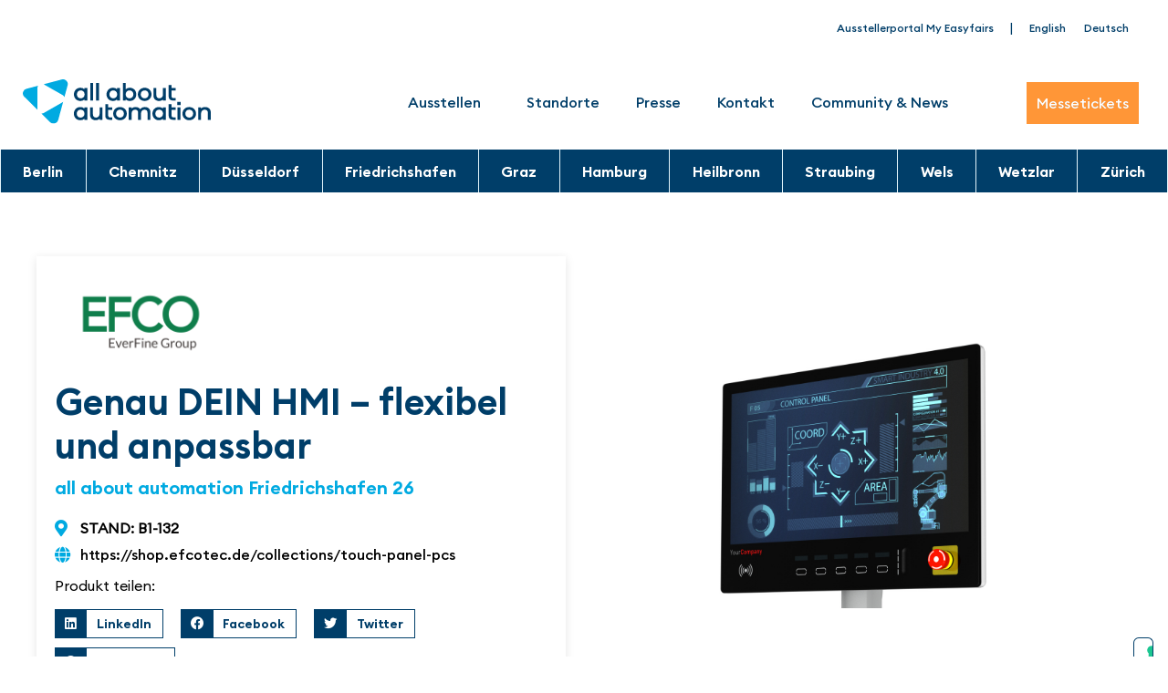

--- FILE ---
content_type: text/html; charset=UTF-8
request_url: https://www.friedrichshafen.allaboutautomation.de/de/products/genau-dein-hmi-flexibel-und-anpassbar/
body_size: 23866
content:
<!doctype html>
<html lang="de-DE">
<head>
	<meta charset="UTF-8">
	<meta name="viewport" content="width=device-width, initial-scale=1">
	<link rel="profile" href="https://gmpg.org/xfn/11">
				<script type="text/javascript" class="_iub_cs_skip">
				var _iub = _iub || {};
				_iub.csConfiguration = _iub.csConfiguration || {};
				_iub.csConfiguration.siteId = "2168500";
				_iub.csConfiguration.cookiePolicyId = "88526172";
			</script>
			<script class="_iub_cs_skip" src="https://cs.iubenda.com/autoblocking/2168500.js"></script>
			<link media="all" href="https://www.friedrichshafen.allaboutautomation.de/wp-content/assets/309/css/agg_057a5a9cc614982a9c0e9e84a55922e2.css" rel="stylesheet"><title>Genau DEIN HMI &#8211; flexibel und anpassbar &#8211; All About Automation Friedrichshafen</title>
	
	<link rel="alternate" hreflang="en" href="https://www.friedrichshafen.allaboutautomation.de/en/products/exactly-your-hmi-customized-button-fields-2/" />
<link rel="alternate" hreflang="de" href="https://www.friedrichshafen.allaboutautomation.de/de/products/genau-dein-hmi-flexibel-und-anpassbar/" />
<link rel="alternate" hreflang="x-default" href="https://www.friedrichshafen.allaboutautomation.de/de/products/genau-dein-hmi-flexibel-und-anpassbar/" />
<meta name="dc.relation" content="https://www.friedrichshafen.allaboutautomation.de/de/products/genau-dein-hmi-flexibel-und-anpassbar/">
<meta name="dc.source" content="https://www.friedrichshafen.allaboutautomation.de/de/">
<meta name="dc.language" content="de_DE">
<meta name="robots" content="index, follow, max-snippet:-1, max-image-preview:large, max-video-preview:-1">
<link rel="canonical" href="https://www.friedrichshafen.allaboutautomation.de/de/products/genau-dein-hmi-flexibel-und-anpassbar/">
<meta property="og:url" content="https://www.friedrichshafen.allaboutautomation.de/de/products/genau-dein-hmi-flexibel-und-anpassbar/">
<meta property="og:site_name" content="All About Automation Friedrichshafen">
<meta property="og:locale" content="de_DE">
<meta property="og:locale:alternate" content="en_US">
<meta property="og:type" content="article">
<meta property="og:title" content="Genau DEIN HMI &#8211; flexibel und anpassbar &#8211; All About Automation Friedrichshafen">
<meta property="og:image" content="https://easyfairsassets.com/sites/309/2024/12/HMI_EFCO_v01_view05-1.png">
<meta property="og:image:secure_url" content="https://easyfairsassets.com/sites/309/2024/12/HMI_EFCO_v01_view05-1.png">
<meta property="og:image:width" content="1550">
<meta property="og:image:height" content="872">
<meta property="og:image:alt" content="Exactly Your HMI &#8211; customized button fields">
<meta property="fb:pages" content="">
<meta property="fb:admins" content="">
<meta property="fb:app_id" content="">
<meta name="twitter:card" content="summary">
<meta name="twitter:title" content="Genau DEIN HMI &#8211; flexibel und anpassbar &#8211; All About Automation Friedrichshafen">
<meta name="twitter:image" content="https://easyfairsassets.com/sites/309/2024/12/HMI_EFCO_v01_view05-1-1024x576.png">
<link rel='dns-prefetch' href='//cdn.iubenda.com' />
<link rel="alternate" type="application/rss+xml" title="All About Automation Friedrichshafen &raquo; Feed" href="https://www.friedrichshafen.allaboutautomation.de/de/feed/" />
<link rel="alternate" type="application/rss+xml" title="All About Automation Friedrichshafen &raquo; Kommentar-Feed" href="https://www.friedrichshafen.allaboutautomation.de/de/comments/feed/" />








































<link rel='stylesheet' id='elementor-post-30-css' href='https://www.friedrichshafen.allaboutautomation.de/wp-content/assets/309/css/agg_single_6e4226092e1702757c8e8592ffba95d0.css?ver=1769165300' media='all' />


<link rel='stylesheet' id='elementor-post-49220-css' href='https://www.friedrichshafen.allaboutautomation.de/wp-content/assets/309/css/agg_single_eed5997b2741891fbc69b3bc6eacd208.css?ver=1769165300' media='all' />
<link rel='stylesheet' id='elementor-post-706-css' href='https://www.friedrichshafen.allaboutautomation.de/wp-content/assets/309/css/agg_single_43599307725609b20ef7eefec0203185.css?ver=1769165300' media='all' />
<link rel='stylesheet' id='elementor-post-112931-css' href='https://www.friedrichshafen.allaboutautomation.de/wp-content/assets/309/css/agg_single_462ac9b534a7553d2f66595c689ff59b.css?ver=1769165329' media='all' />
<link rel='stylesheet' id='elementor-post-47072-css' href='https://www.friedrichshafen.allaboutautomation.de/wp-content/assets/309/css/agg_single_86cf0f48cf7f8a716bc96748d78dec1a.css?ver=1769165301' media='all' />

<script  type="text/javascript" class=" _iub_cs_skip" id="iubenda-head-inline-scripts-0">
var _iub = _iub || [];
_iub.csConfiguration = {"askConsentAtCookiePolicyUpdate":true,"countryDetection":true,"enableFadp":true,"enableLgpd":true,"enableTcf":true,"enableUspr":true,"floatingPreferencesButtonCaptionColor":"#707070","floatingPreferencesButtonColor":"#ffffff","floatingPreferencesButtonDisplay":"anchored-bottom-right","googleAdditionalConsentMode":true,"lang":"de","lgpdAppliesGlobally":false,"perPurposeConsent":true,"reloadOnConsent":true,"siteId":2168500,"tcfPurposes":{"2":"consent_only","7":"consent_only","8":"consent_only","9":"consent_only","10":"consent_only","11":"consent_only"},"cookiePolicyId":88526172, "banner":{ "acceptButtonCaptionColor":"#FFFFFF","acceptButtonColor":"#0073CE","acceptButtonDisplay":true,"backgroundColor":"#FFFFFF","closeButtonDisplay":false,"customizeButtonCaptionColor":"#4D4D4D","customizeButtonColor":"#DADADA","customizeButtonDisplay":true,"explicitWithdrawal":true,"listPurposes":true,"position":"float-bottom-center","rejectButtonDisplay":true,"showPurposesToggles":true,"textColor":"#000000" }};
</script>
<script  type="text/javascript" class=" _iub_cs_skip" src="//cdn.iubenda.com/cs/tcf/stub-v2.js?ver=3.12.4" id="iubenda-head-scripts-1-js"></script>
<script  type="text/javascript" class=" _iub_cs_skip" src="//cdn.iubenda.com/cs/tcf/safe-tcf-v2.js?ver=3.12.4" id="iubenda-head-scripts-2-js"></script>
<script  type="text/javascript" class=" _iub_cs_skip" src="//cdn.iubenda.com/cs/gpp/stub.js?ver=3.12.4" id="iubenda-head-scripts-3-js"></script>
<script  type="text/javascript" charset="UTF-8" async="" class=" _iub_cs_skip" src="//cdn.iubenda.com/cs/iubenda_cs.js?ver=3.12.4" id="iubenda-head-scripts-4-js"></script>
<script src="https://www.friedrichshafen.allaboutautomation.de/wp/wp-includes/js/jquery/jquery.min.js?ver=3.7.1" id="jquery-core-js"></script>
<script src="https://www.friedrichshafen.allaboutautomation.de/wp/wp-includes/js/jquery/jquery-migrate.min.js?ver=3.4.1" id="jquery-migrate-js"></script>
<script src="https://www.friedrichshafen.allaboutautomation.de/wp-content/assets/309/js/agg_single_d39303830f422c3218b06b84047a5e3c.js?ver=0.7.1" id="my-easyfairs-api-js"></script>
<script src="https://easyfairsassets.com/elassets/lib/font-awesome/js/v4-shims.min.js?ver=3.32.2" id="font-awesome-4-shim-js"></script>
<script src="https://www.friedrichshafen.allaboutautomation.de/wp-content/assets/309/js/agg_single_e5c0cd0b7db07be431e26714a3aea473.js?ver=v3.2.3" id="js-cookie-js"></script>
<link rel="https://api.w.org/" href="https://www.friedrichshafen.allaboutautomation.de/de/wp-json/" /><link rel="alternate" title="JSON" type="application/json" href="https://www.friedrichshafen.allaboutautomation.de/de/wp-json/wp/v2/products/562022" /><link rel="EditURI" type="application/rsd+xml" title="RSD" href="https://www.friedrichshafen.allaboutautomation.de/wp/xmlrpc.php?rsd" />
<link rel='shortlink' href='https://www.friedrichshafen.allaboutautomation.de/de/?p=562022' />
<link rel="alternate" title="oEmbed (JSON)" type="application/json+oembed" href="https://www.friedrichshafen.allaboutautomation.de/de/wp-json/oembed/1.0/embed?url=https%3A%2F%2Fwww.friedrichshafen.allaboutautomation.de%2Fde%2Fproducts%2Fgenau-dein-hmi-flexibel-und-anpassbar%2F" />
<link rel="alternate" title="oEmbed (XML)" type="text/xml+oembed" href="https://www.friedrichshafen.allaboutautomation.de/de/wp-json/oembed/1.0/embed?url=https%3A%2F%2Fwww.friedrichshafen.allaboutautomation.de%2Fde%2Fproducts%2Fgenau-dein-hmi-flexibel-und-anpassbar%2F&#038;format=xml" />
<meta name="generator" content="EasyFairs" /><meta name="generator" content="WPML ver:4.7.6 stt:1,3;" />
<meta name="generator" content="Elementor 3.32.2; features: additional_custom_breakpoints; settings: css_print_method-external, google_font-enabled, font_display-auto">
			
			<link rel="icon" href="https://easyfairsassets.com/sites/309/2023/01/cropped-AAA_2022_favicon_512-3-32x32.png" sizes="32x32" />
<link rel="icon" href="https://easyfairsassets.com/sites/309/2023/01/cropped-AAA_2022_favicon_512-3-192x192.png" sizes="192x192" />
<link rel="apple-touch-icon" href="https://easyfairsassets.com/sites/309/2023/01/cropped-AAA_2022_favicon_512-3-180x180.png" />
<meta name="msapplication-TileImage" content="https://easyfairsassets.com/sites/309/2023/01/cropped-AAA_2022_favicon_512-3-270x270.png" />
        <!-- Google Tag Manager -->
                    <script>(function(w,d,s,l,i){w[l]=w[l]||[];w[l].push({'gtm.start':
                        new Date().getTime(),event:'gtm.js'});var f=d.getElementsByTagName(s)[0],
                    j=d.createElement(s),dl=l!='dataLayer'?'&l='+l:'';j.async=true;j.src=
                    'https://www.googletagmanager.com/gtm.js?id='+i+dl;f.parentNode.insertBefore(j,f);
                })(window,document,'script','dataLayer','GTM-KK5RLNB');
            </script>
                    <script>(function(w,d,s,l,i){w[l]=w[l]||[];w[l].push({'gtm.start':
                    new Date().getTime(),event:'gtm.js'});var f=d.getElementsByTagName(s)[0],
                j=d.createElement(s),dl=l!='dataLayer'?'&l='+l:'';j.async=true;j.src=
                'https://www.googletagmanager.com/gtm.js?id='+i+dl;f.parentNode.insertBefore(j,f);
            })(window,document,'script','dataLayer','GTM-TLBPTT2');
        </script>
                            <script>
                        window.dataLayer = window.dataLayer || [];
                        window.dataLayer.push({
                            'wex_id': '176321',
                            'wp_type': 'products',
                            'wex_stand': '207743',
                        });
                    </script>
                            <!-- End Google Tag Manager -->
        </head>
<body class="wp-singular products-template-default single single-products postid-562022 wp-custom-logo wp-embed-responsive wp-theme-hello-elementor wp-child-theme-easyfairs hello-elementor-default elementor-default elementor-template-full-width elementor-kit-30 elementor-page-112931">

<!-- Google Tag Manager (noscript) -->
        <noscript><iframe src="https://www.googletagmanager.com/ns.html?id=GTM-TLBPTT2" height="0" width="0" style="display:none;visibility:hidden"></iframe></noscript><noscript><iframe src="https://www.googletagmanager.com/ns.html?id=GTM-KK5RLNB" height="0" width="0" style="display:none;visibility:hidden"></iframe></noscript><!-- End Google Tag Manager (noscript) -->
<a class="skip-link screen-reader-text" href="#content">Skip to content</a>

		<header data-elementor-type="header" data-elementor-id="49220" class="elementor elementor-49220 elementor-location-header" data-elementor-post-type="elementor_library">
					<section class="elementor-section elementor-top-section elementor-element elementor-element-1f8c479 elementor-hidden-tablet elementor-hidden-mobile elementor-section-boxed elementor-section-height-default elementor-section-height-default" data-id="1f8c479" data-element_type="section">
						<div class="elementor-container elementor-column-gap-custom">
					<div class="elementor-column elementor-col-100 elementor-top-column elementor-element elementor-element-fa5449d" data-id="fa5449d" data-element_type="column">
			<div class="elementor-widget-wrap elementor-element-populated">
						<div class="elementor-element elementor-element-1b1b2df elementor-widget__width-auto elementor-widget elementor-widget-heading" data-id="1b1b2df" data-element_type="widget" data-widget_type="heading.default">
				<div class="elementor-widget-container">
					<h2 class="elementor-heading-title elementor-size-default"><a href="https://www.allaboutautomation.de/de/ausstellerportal/">Ausstellerportal My Easyfairs</a></h2>				</div>
				</div>
				<div class="elementor-element elementor-element-96a344e elementor-widget__width-auto elementor-widget elementor-widget-heading" data-id="96a344e" data-element_type="widget" data-widget_type="heading.default">
				<div class="elementor-widget-container">
					<div class="elementor-heading-title elementor-size-default">|</div>				</div>
				</div>
				<div class="elementor-element elementor-element-cb9f3c8 elementor-widget__width-auto elementor-widget elementor-widget-wpml-language-switcher" data-id="cb9f3c8" data-element_type="widget" data-widget_type="wpml-language-switcher.default">
				<div class="elementor-widget-container">
					<div class="wpml-elementor-ls">
<div class="wpml-ls-statics-shortcode_actions wpml-ls wpml-ls-legacy-list-horizontal">
	<ul><li class="wpml-ls-slot-shortcode_actions wpml-ls-item wpml-ls-item-en wpml-ls-first-item wpml-ls-item-legacy-list-horizontal">
				<a href="https://www.friedrichshafen.allaboutautomation.de/en/products/exactly-your-hmi-customized-button-fields-2/" class="wpml-ls-link">
                    <span class="wpml-ls-native" lang="en">English</span></a>
			</li><li class="wpml-ls-slot-shortcode_actions wpml-ls-item wpml-ls-item-de wpml-ls-current-language wpml-ls-last-item wpml-ls-item-legacy-list-horizontal">
				<a href="https://www.friedrichshafen.allaboutautomation.de/de/products/genau-dein-hmi-flexibel-und-anpassbar/" class="wpml-ls-link">
                    <span class="wpml-ls-native">Deutsch</span></a>
			</li></ul>
</div>
</div>				</div>
				</div>
					</div>
		</div>
					</div>
		</section>
				<section class="elementor-section elementor-top-section elementor-element elementor-element-14417148 elementor-section-boxed elementor-section-height-default elementor-section-height-default" data-id="14417148" data-element_type="section" data-settings="{&quot;animation&quot;:&quot;none&quot;}">
						<div class="elementor-container elementor-column-gap-no">
					<div class="elementor-column elementor-col-33 elementor-top-column elementor-element elementor-element-64f86194" data-id="64f86194" data-element_type="column">
			<div class="elementor-widget-wrap elementor-element-populated">
						<div class="elementor-element elementor-element-dbece62 e-transform elementor-widget elementor-widget-theme-site-logo elementor-widget-image" data-id="dbece62" data-element_type="widget" data-settings="{&quot;_transform_translateY_effect&quot;:{&quot;unit&quot;:&quot;px&quot;,&quot;size&quot;:-15,&quot;sizes&quot;:[]},&quot;_transform_translateY_effect_tablet&quot;:{&quot;unit&quot;:&quot;%&quot;,&quot;size&quot;:&quot;&quot;,&quot;sizes&quot;:[]},&quot;_transform_translateY_effect_mobile&quot;:{&quot;unit&quot;:&quot;%&quot;,&quot;size&quot;:0,&quot;sizes&quot;:[]},&quot;_transform_translateX_effect&quot;:{&quot;unit&quot;:&quot;px&quot;,&quot;size&quot;:&quot;&quot;,&quot;sizes&quot;:[]},&quot;_transform_translateX_effect_tablet&quot;:{&quot;unit&quot;:&quot;px&quot;,&quot;size&quot;:&quot;&quot;,&quot;sizes&quot;:[]},&quot;_transform_translateX_effect_mobile&quot;:{&quot;unit&quot;:&quot;px&quot;,&quot;size&quot;:&quot;&quot;,&quot;sizes&quot;:[]}}" data-widget_type="theme-site-logo.default">
				<div class="elementor-widget-container">
											<a href="https://www.allaboutautomation.de/de/">
			<img fetchpriority="high" width="475" height="114" src="https://easyfairsassets.com/sites/309/2020/03/221020_AAA_Logo_rgb.svg" class="attachment-full size-full wp-image-51762" alt="all about automation Logo" />				</a>
											</div>
				</div>
					</div>
		</div>
				<div class="elementor-column elementor-col-33 elementor-top-column elementor-element elementor-element-5944791c" data-id="5944791c" data-element_type="column" data-settings="{&quot;animation&quot;:&quot;none&quot;}">
			<div class="elementor-widget-wrap elementor-element-populated">
						<div class="elementor-element elementor-element-3eea30cf elementor-nav-menu__align-start elementor-nav-menu--stretch elementor-nav-menu--dropdown-tablet elementor-nav-menu__text-align-aside elementor-nav-menu--toggle elementor-nav-menu--burger elementor-widget elementor-widget-nav-menu" data-id="3eea30cf" data-element_type="widget" id="main-nav" data-settings="{&quot;full_width&quot;:&quot;stretch&quot;,&quot;submenu_icon&quot;:{&quot;value&quot;:&quot;&lt;i class=\&quot;\&quot; aria-hidden=\&quot;true\&quot;&gt;&lt;\/i&gt;&quot;,&quot;library&quot;:&quot;&quot;},&quot;layout&quot;:&quot;horizontal&quot;,&quot;toggle&quot;:&quot;burger&quot;}" data-widget_type="nav-menu.default">
				<div class="elementor-widget-container">
								<nav aria-label="Menu" class="elementor-nav-menu--main elementor-nav-menu__container elementor-nav-menu--layout-horizontal e--pointer-underline e--animation-none">
				<ul id="menu-1-3eea30cf" class="elementor-nav-menu"><li class="menu-item menu-item-type-custom menu-item-object-custom menu-item-has-children menu-item-50337"><a href="#" class="elementor-item elementor-item-anchor">Ausstellen</a>
<ul class="sub-menu elementor-nav-menu--dropdown">
	<li class="menu-item menu-item-type-custom menu-item-object-custom menu-item-303021"><a href="https://www.allaboutautomation.de/de/messeprofil/" class="elementor-sub-item">Messeprofil</a></li>
	<li class="menu-item menu-item-type-custom menu-item-object-custom menu-item-303022"><a href="https://www.allaboutautomation.de/de/teilnahme-preise/" class="elementor-sub-item">Teilnahme &#038; Preise</a></li>
	<li class="menu-item menu-item-type-custom menu-item-object-custom menu-item-303023"><a href="https://www.allaboutautomation.de/de/anmeldeunterlagen-anfordern/" class="elementor-sub-item">Standanfrage</a></li>
	<li class="menu-item menu-item-type-custom menu-item-object-custom menu-item-303024"><a href="https://www.allaboutautomation.de/de/statistiken-stimmen/" class="elementor-sub-item">Statistiken &#038; Stimmen</a></li>
	<li class="menu-item menu-item-type-custom menu-item-object-custom menu-item-303025"><a href="https://www.allaboutautomation.de/de/servicepaket-easygo/" class="elementor-sub-item">Servicepaket EasyGo</a></li>
</ul>
</li>
<li class="menu-item menu-item-type-custom menu-item-object-custom menu-item-303020"><a href="https://www.allaboutautomation.de/de/standorte/" class="elementor-item">Standorte</a></li>
<li class="menu-item menu-item-type-custom menu-item-object-custom menu-item-303019"><a href="https://www.allaboutautomation.de/de/presse/" class="elementor-item">Presse</a></li>
<li class="menu-item menu-item-type-custom menu-item-object-custom menu-item-303018"><a href="https://www.allaboutautomation.de/de/kontakt/" class="elementor-item">Kontakt</a></li>
<li class="menu-item menu-item-type-custom menu-item-object-custom menu-item-577296"><a href="https://www.allaboutautomation.de/de/community/" class="elementor-item">Community &#038; News</a></li>
</ul>			</nav>
					<div class="elementor-menu-toggle" role="button" tabindex="0" aria-label="Menu Toggle" aria-expanded="false">
			<i aria-hidden="true" role="presentation" class="elementor-menu-toggle__icon--open fas fa-bars"></i><i aria-hidden="true" role="presentation" class="elementor-menu-toggle__icon--close eicon-close"></i>		</div>
					<nav class="elementor-nav-menu--dropdown elementor-nav-menu__container" aria-hidden="true">
				<ul id="menu-2-3eea30cf" class="elementor-nav-menu"><li class="menu-item menu-item-type-custom menu-item-object-custom menu-item-has-children menu-item-50337"><a href="#" class="elementor-item elementor-item-anchor" tabindex="-1">Ausstellen</a>
<ul class="sub-menu elementor-nav-menu--dropdown">
	<li class="menu-item menu-item-type-custom menu-item-object-custom menu-item-303021"><a href="https://www.allaboutautomation.de/de/messeprofil/" class="elementor-sub-item" tabindex="-1">Messeprofil</a></li>
	<li class="menu-item menu-item-type-custom menu-item-object-custom menu-item-303022"><a href="https://www.allaboutautomation.de/de/teilnahme-preise/" class="elementor-sub-item" tabindex="-1">Teilnahme &#038; Preise</a></li>
	<li class="menu-item menu-item-type-custom menu-item-object-custom menu-item-303023"><a href="https://www.allaboutautomation.de/de/anmeldeunterlagen-anfordern/" class="elementor-sub-item" tabindex="-1">Standanfrage</a></li>
	<li class="menu-item menu-item-type-custom menu-item-object-custom menu-item-303024"><a href="https://www.allaboutautomation.de/de/statistiken-stimmen/" class="elementor-sub-item" tabindex="-1">Statistiken &#038; Stimmen</a></li>
	<li class="menu-item menu-item-type-custom menu-item-object-custom menu-item-303025"><a href="https://www.allaboutautomation.de/de/servicepaket-easygo/" class="elementor-sub-item" tabindex="-1">Servicepaket EasyGo</a></li>
</ul>
</li>
<li class="menu-item menu-item-type-custom menu-item-object-custom menu-item-303020"><a href="https://www.allaboutautomation.de/de/standorte/" class="elementor-item" tabindex="-1">Standorte</a></li>
<li class="menu-item menu-item-type-custom menu-item-object-custom menu-item-303019"><a href="https://www.allaboutautomation.de/de/presse/" class="elementor-item" tabindex="-1">Presse</a></li>
<li class="menu-item menu-item-type-custom menu-item-object-custom menu-item-303018"><a href="https://www.allaboutautomation.de/de/kontakt/" class="elementor-item" tabindex="-1">Kontakt</a></li>
<li class="menu-item menu-item-type-custom menu-item-object-custom menu-item-577296"><a href="https://www.allaboutautomation.de/de/community/" class="elementor-item" tabindex="-1">Community &#038; News</a></li>
</ul>			</nav>
						</div>
				</div>
					</div>
		</div>
				<div class="elementor-column elementor-col-33 elementor-top-column elementor-element elementor-element-4309539f" data-id="4309539f" data-element_type="column">
			<div class="elementor-widget-wrap elementor-element-populated">
						<div class="elementor-element elementor-element-31253bdf elementor-align-right elementor-hidden-tablet elementor-hidden-mobile elementor-widget__width-initial elementor-widget elementor-widget-button" data-id="31253bdf" data-element_type="widget" data-widget_type="button.default">
				<div class="elementor-widget-container">
									<div class="elementor-button-wrapper">
					<a class="elementor-button elementor-button-link elementor-size-md" href="https://www.allaboutautomation.de/de/messeticket/">
						<span class="elementor-button-content-wrapper">
									<span class="elementor-button-text">Messetickets</span>
					</span>
					</a>
				</div>
								</div>
				</div>
					</div>
		</div>
					</div>
		</section>
				<section class="elementor-section elementor-top-section elementor-element elementor-element-19ac0f2e elementor-section-boxed elementor-section-height-default elementor-section-height-default" data-id="19ac0f2e" data-element_type="section" id="standorte-nav" data-settings="{&quot;background_background&quot;:&quot;classic&quot;}">
						<div class="elementor-container elementor-column-gap-custom">
					<div class="elementor-column elementor-col-100 elementor-top-column elementor-element elementor-element-30bccba6" data-id="30bccba6" data-element_type="column" data-settings="{&quot;animation&quot;:&quot;none&quot;}">
			<div class="elementor-widget-wrap elementor-element-populated">
						<div class="elementor-element elementor-element-65b87400 elementor-nav-menu__align-start elementor-nav-menu--stretch elementor-widget__width-inherit elementor-nav-menu--dropdown-tablet elementor-nav-menu__text-align-aside elementor-nav-menu--toggle elementor-nav-menu--burger elementor-widget elementor-widget-nav-menu" data-id="65b87400" data-element_type="widget" data-settings="{&quot;full_width&quot;:&quot;stretch&quot;,&quot;submenu_icon&quot;:{&quot;value&quot;:&quot;&lt;i class=\&quot;\&quot; aria-hidden=\&quot;true\&quot;&gt;&lt;\/i&gt;&quot;,&quot;library&quot;:&quot;&quot;},&quot;layout&quot;:&quot;horizontal&quot;,&quot;toggle&quot;:&quot;burger&quot;}" data-widget_type="nav-menu.default">
				<div class="elementor-widget-container">
								<nav aria-label="Menu" class="elementor-nav-menu--main elementor-nav-menu__container elementor-nav-menu--layout-horizontal e--pointer-background e--animation-none">
				<ul id="menu-1-65b87400" class="elementor-nav-menu"><li class="menu-item menu-item-type-custom menu-item-object-custom menu-item-has-children menu-item-571644"><a href="https://www.allaboutautomation.de/de/berlin/" class="elementor-item">Berlin</a>
<ul class="sub-menu elementor-nav-menu--dropdown">
	<li class="menu-item menu-item-type-custom menu-item-object-custom menu-item-has-children menu-item-571645"><a href="#" class="elementor-sub-item elementor-item-anchor">Besuchen</a>
	<ul class="sub-menu elementor-nav-menu--dropdown">
		<li class="menu-item menu-item-type-custom menu-item-object-custom menu-item-571646"><a href="https://www.allaboutautomation.de/de/berlin/messeticket-berlin/" class="elementor-sub-item">Messeticket</a></li>
		<li class="menu-item menu-item-type-custom menu-item-object-custom menu-item-571647"><a href="https://www.allaboutautomation.de/de/berlin/anreise-unterkunft-berlin/" class="elementor-sub-item">Anreise &#038; Unterkunft</a></li>
		<li class="menu-item menu-item-type-custom menu-item-object-custom menu-item-571648"><a href="https://www.allaboutautomation.de/de/messe-app-smart-badge/" class="elementor-sub-item">Messe-App &#038; Smart Badge</a></li>
	</ul>
</li>
	<li class="menu-item menu-item-type-custom menu-item-object-custom menu-item-has-children menu-item-571649"><a href="#" class="elementor-sub-item elementor-item-anchor">Aussteller</a>
	<ul class="sub-menu elementor-nav-menu--dropdown">
		<li class="menu-item menu-item-type-custom menu-item-object-custom menu-item-571650"><a href="https://www.berlin.allaboutautomation.de/de/exhibitor/" class="elementor-sub-item">Ausstellerliste</a></li>
		<li class="menu-item menu-item-type-custom menu-item-object-custom menu-item-571651"><a href="https://www.berlin.allaboutautomation.de/de/product-category/innovationsgalerie/" class="elementor-sub-item">Innovationen</a></li>
		<li class="menu-item menu-item-type-custom menu-item-object-custom menu-item-571652"><a href="https://www.berlin.allaboutautomation.de/de/news/" class="elementor-sub-item">News</a></li>
		<li class="menu-item menu-item-type-custom menu-item-object-custom menu-item-571653"><a href="https://www.berlin.allaboutautomation.de/de/job/" class="elementor-sub-item">Jobs</a></li>
	</ul>
</li>
	<li class="menu-item menu-item-type-custom menu-item-object-custom menu-item-571654"><a href="https://www.allaboutautomation.de/de/berlin/talk-lounge-berlin/" class="elementor-sub-item">Talk Lounge</a></li>
</ul>
</li>
<li class="menu-item menu-item-type-custom menu-item-object-custom menu-item-has-children menu-item-302981"><a href="https://www.allaboutautomation.de/de/chemnitz/" class="elementor-item">Chemnitz</a>
<ul class="sub-menu elementor-nav-menu--dropdown">
	<li class="menu-item menu-item-type-custom menu-item-object-custom menu-item-has-children menu-item-53043"><a href="#" class="elementor-sub-item elementor-item-anchor">Besuchen</a>
	<ul class="sub-menu elementor-nav-menu--dropdown">
		<li class="menu-item menu-item-type-custom menu-item-object-custom menu-item-302982"><a href="https://www.allaboutautomation.de/de/chemnitz/messeticket-chemnitz/" class="elementor-sub-item">Messeticket</a></li>
		<li class="menu-item menu-item-type-custom menu-item-object-custom menu-item-302983"><a href="https://www.allaboutautomation.de/de/chemnitz/anreise-unterkunft/" class="elementor-sub-item">Anreise &#038; Unterkunft</a></li>
	</ul>
</li>
	<li class="menu-item menu-item-type-custom menu-item-object-custom menu-item-has-children menu-item-148700"><a href="#" class="elementor-sub-item elementor-item-anchor">Aussteller</a>
	<ul class="sub-menu elementor-nav-menu--dropdown">
		<li class="menu-item menu-item-type-custom menu-item-object-custom menu-item-148701"><a href="https://www.chemnitz.allaboutautomation.de/exhibitors/" class="elementor-sub-item">Ausstellerliste</a></li>
		<li class="menu-item menu-item-type-custom menu-item-object-custom menu-item-226513"><a href="https://www.chemnitz.allaboutautomation.de/de/innovations/" class="elementor-sub-item">Innovationen</a></li>
		<li class="menu-item menu-item-type-custom menu-item-object-custom menu-item-226514"><a href="https://www.chemnitz.allaboutautomation.de/news" class="elementor-sub-item">News</a></li>
		<li class="menu-item menu-item-type-custom menu-item-object-custom menu-item-226515"><a href="https://www.chemnitz.allaboutautomation.de/jobs" class="elementor-sub-item">Jobs</a></li>
	</ul>
</li>
	<li class="menu-item menu-item-type-custom menu-item-object-custom menu-item-302984"><a href="https://www.allaboutautomation.de/de/chemnitz/talk-lounge-chemnitz/" class="elementor-sub-item">Talk Lounge</a></li>
</ul>
</li>
<li class="menu-item menu-item-type-custom menu-item-object-custom menu-item-has-children menu-item-302985"><a href="https://www.allaboutautomation.de/de/duesseldorf/" class="elementor-item">Düsseldorf</a>
<ul class="sub-menu elementor-nav-menu--dropdown">
	<li class="menu-item menu-item-type-custom menu-item-object-custom menu-item-has-children menu-item-53036"><a href="#" class="elementor-sub-item elementor-item-anchor">Besuchen</a>
	<ul class="sub-menu elementor-nav-menu--dropdown">
		<li class="menu-item menu-item-type-custom menu-item-object-custom menu-item-302986"><a href="https://www.allaboutautomation.de/de/duesseldorf/messeticket-duesseldorf/" class="elementor-sub-item">Messeticket</a></li>
		<li class="menu-item menu-item-type-custom menu-item-object-custom menu-item-302987"><a href="https://www.allaboutautomation.de/de/duesseldorf/anreise-unterkunft-duesseldorf/" class="elementor-sub-item">Anreise &#038; Unterkunft</a></li>
		<li class="menu-item menu-item-type-custom menu-item-object-custom menu-item-302988"><a href="https://www.allaboutautomation.de/de/duesseldorf/touch-collect-duesseldorf/" class="elementor-sub-item">Touch &#038; Collect​</a></li>
	</ul>
</li>
	<li class="menu-item menu-item-type-custom menu-item-object-custom menu-item-has-children menu-item-147409"><a href="#" class="elementor-sub-item elementor-item-anchor">Aussteller</a>
	<ul class="sub-menu elementor-nav-menu--dropdown">
		<li class="menu-item menu-item-type-custom menu-item-object-custom menu-item-147410"><a href="https://www.duesseldorf.allaboutautomation.de/exhibitors/" class="elementor-sub-item">Ausstellerliste</a></li>
		<li class="menu-item menu-item-type-custom menu-item-object-custom menu-item-226516"><a href="https://www.duesseldorf.allaboutautomation.de/product-category/innovationsgalerie/" class="elementor-sub-item">Innovationen</a></li>
		<li class="menu-item menu-item-type-custom menu-item-object-custom menu-item-226517"><a href="https://www.duesseldorf.allaboutautomation.de/news/" class="elementor-sub-item">News</a></li>
		<li class="menu-item menu-item-type-custom menu-item-object-custom menu-item-226518"><a href="https://www.duesseldorf.allaboutautomation.de/job/" class="elementor-sub-item">Jobs</a></li>
	</ul>
</li>
	<li class="menu-item menu-item-type-custom menu-item-object-custom menu-item-302989"><a href="https://www.allaboutautomation.de/de/duesseldorf/talk-lounge-duesseldorf/" class="elementor-sub-item">Talk Lounge</a></li>
	<li class="menu-item menu-item-type-custom menu-item-object-custom menu-item-566644"><a href="https://www.duesseldorf.allaboutautomation.de/de/floor-plan/" class="elementor-sub-item">Hallenplan</a></li>
</ul>
</li>
<li class="menu-item menu-item-type-custom menu-item-object-custom menu-item-has-children menu-item-302990"><a href="https://www.allaboutautomation.de/de/friedrichshafen/" class="elementor-item">Friedrichshafen</a>
<ul class="sub-menu elementor-nav-menu--dropdown">
	<li class="menu-item menu-item-type-custom menu-item-object-custom menu-item-has-children menu-item-53037"><a href="#" class="elementor-sub-item elementor-item-anchor">Besuchen</a>
	<ul class="sub-menu elementor-nav-menu--dropdown">
		<li class="menu-item menu-item-type-custom menu-item-object-custom menu-item-302991"><a href="https://www.allaboutautomation.de/de/friedrichshafen/messeticket-friedrichshafen/" class="elementor-sub-item">Messeticket</a></li>
		<li class="menu-item menu-item-type-custom menu-item-object-custom menu-item-558511"><a href="https://www.allaboutautomation.de/de/friedrichshafen/messerundgang/" class="elementor-sub-item">Messerundgang</a></li>
		<li class="menu-item menu-item-type-custom menu-item-object-custom menu-item-302992"><a href="https://www.allaboutautomation.de/de/friedrichshafen/anreise-unterkunft-friedrichshafen/" class="elementor-sub-item">Anreise &#038; Unterkunft</a></li>
		<li class="menu-item menu-item-type-custom menu-item-object-custom menu-item-302993"><a href="https://www.allaboutautomation.de/de/friedrichshafen/touch-collect-friedrichshafen/" class="elementor-sub-item">Messe-App &#038; Smart Badge</a></li>
	</ul>
</li>
	<li class="menu-item menu-item-type-custom menu-item-object-custom menu-item-has-children menu-item-53041"><a href="#" class="elementor-sub-item elementor-item-anchor">Aussteller</a>
	<ul class="sub-menu elementor-nav-menu--dropdown">
		<li class="menu-item menu-item-type-custom menu-item-object-custom menu-item-126231"><a href="/exhibitor/" class="elementor-sub-item">Ausstellerliste</a></li>
		<li class="menu-item menu-item-type-custom menu-item-object-custom menu-item-337422"><a href="/product-category/innovationsgalerie/" class="elementor-sub-item">Innovationen</a></li>
		<li class="menu-item menu-item-type-custom menu-item-object-custom menu-item-337421"><a href="/news/" class="elementor-sub-item">News</a></li>
		<li class="menu-item menu-item-type-custom menu-item-object-custom menu-item-337420"><a href="/job/" class="elementor-sub-item">Jobs</a></li>
	</ul>
</li>
	<li class="menu-item menu-item-type-custom menu-item-object-custom menu-item-302994"><a href="https://www.allaboutautomation.de/de/friedrichshafen/talk-lounge-friedrichshafen/" class="elementor-sub-item">Talk Lounge</a></li>
</ul>
</li>
<li class="menu-item menu-item-type-custom menu-item-object-custom menu-item-572598"><a href="https://www.allaboutautomation.de/de/graz/" class="elementor-item">Graz</a></li>
<li class="menu-item menu-item-type-custom menu-item-object-custom menu-item-has-children menu-item-302995"><a href="https://www.allaboutautomation.de/de/hamburg/" class="elementor-item">Hamburg</a>
<ul class="sub-menu elementor-nav-menu--dropdown">
	<li class="menu-item menu-item-type-custom menu-item-object-custom menu-item-has-children menu-item-50342"><a href="#" class="elementor-sub-item elementor-item-anchor">Besuchen</a>
	<ul class="sub-menu elementor-nav-menu--dropdown">
		<li class="menu-item menu-item-type-custom menu-item-object-custom menu-item-302996"><a href="https://www.allaboutautomation.de/de/hamburg/messeticket-hamburg/" class="elementor-sub-item">Messeticket</a></li>
		<li class="menu-item menu-item-type-custom menu-item-object-custom menu-item-302997"><a href="https://www.allaboutautomation.de/de/hamburg/anreise-unterkunft-hamburg/" class="elementor-sub-item">Anreise &#038; Unterkunft</a></li>
		<li class="menu-item menu-item-type-custom menu-item-object-custom menu-item-302998"><a href="https://www.allaboutautomation.de/de/hamburg/touch-collect-hamburg/" class="elementor-sub-item">Touch &#038; Collect</a></li>
	</ul>
</li>
	<li class="menu-item menu-item-type-custom menu-item-object-custom menu-item-has-children menu-item-50349"><a href="#" class="elementor-sub-item elementor-item-anchor">Aussteller</a>
	<ul class="sub-menu elementor-nav-menu--dropdown">
		<li class="menu-item menu-item-type-custom menu-item-object-custom menu-item-126217"><a href="https://www.hamburg.allaboutautomation.de/exhibitor/" class="elementor-sub-item">Ausstellerliste</a></li>
		<li class="menu-item menu-item-type-custom menu-item-object-custom menu-item-320777"><a href="https://www.hamburg.allaboutautomation.de/product-category/innovationsgalerie/" class="elementor-sub-item">Innovationen</a></li>
		<li class="menu-item menu-item-type-custom menu-item-object-custom menu-item-320778"><a href="https://www.hamburg.allaboutautomation.de/news/" class="elementor-sub-item">News</a></li>
		<li class="menu-item menu-item-type-custom menu-item-object-custom menu-item-320779"><a href="https://www.hamburg.allaboutautomation.de/job/" class="elementor-sub-item">Jobs</a></li>
	</ul>
</li>
	<li class="menu-item menu-item-type-custom menu-item-object-custom menu-item-306585"><a href="https://www.allaboutautomation.de/de/hamburg/talk-lounge/" class="elementor-sub-item">Talk Lounge</a></li>
</ul>
</li>
<li class="menu-item menu-item-type-custom menu-item-object-custom menu-item-has-children menu-item-302999"><a href="https://www.allaboutautomation.de/de/heilbronn/" class="elementor-item">Heilbronn</a>
<ul class="sub-menu elementor-nav-menu--dropdown">
	<li class="menu-item menu-item-type-custom menu-item-object-custom menu-item-has-children menu-item-53034"><a href="#" class="elementor-sub-item elementor-item-anchor">Besuchen</a>
	<ul class="sub-menu elementor-nav-menu--dropdown">
		<li class="menu-item menu-item-type-custom menu-item-object-custom menu-item-303000"><a href="https://www.allaboutautomation.de/de/heilbronn/messeticket-heilbronn/" class="elementor-sub-item">Messeticket</a></li>
		<li class="menu-item menu-item-type-custom menu-item-object-custom menu-item-303001"><a href="https://www.allaboutautomation.de/de/heilbronn/anreise-unterkunft-heilbronn/" class="elementor-sub-item">Anreise &#038; Unterkunft</a></li>
		<li class="menu-item menu-item-type-custom menu-item-object-custom menu-item-303002"><a href="https://www.allaboutautomation.de/de/heilbronn/touch-collect-heilbronn/" class="elementor-sub-item">Touch &#038; Collect</a></li>
	</ul>
</li>
	<li class="menu-item menu-item-type-custom menu-item-object-custom menu-item-has-children menu-item-53040"><a href="#" class="elementor-sub-item elementor-item-anchor">Aussteller</a>
	<ul class="sub-menu elementor-nav-menu--dropdown">
		<li class="menu-item menu-item-type-custom menu-item-object-custom menu-item-126226"><a href="https://www.heilbronn.allaboutautomation.de/exhibitor/" class="elementor-sub-item">Ausstellerliste</a></li>
		<li class="menu-item menu-item-type-custom menu-item-object-custom menu-item-337423"><a href="https://www.heilbronn.allaboutautomation.de/product-category/innovationsgalerie/" class="elementor-sub-item">Innovationen</a></li>
		<li class="menu-item menu-item-type-custom menu-item-object-custom menu-item-337424"><a href="https://www.heilbronn.allaboutautomation.de/news/" class="elementor-sub-item">News</a></li>
		<li class="menu-item menu-item-type-custom menu-item-object-custom menu-item-337425"><a href="https://www.heilbronn.allaboutautomation.de/job/" class="elementor-sub-item">Jobs</a></li>
	</ul>
</li>
	<li class="menu-item menu-item-type-custom menu-item-object-custom menu-item-303003"><a href="https://www.allaboutautomation.de/de/heilbronn/talk-lounge-heilbronn/" class="elementor-sub-item">Talk Lounge</a></li>
</ul>
</li>
<li class="menu-item menu-item-type-custom menu-item-object-custom menu-item-has-children menu-item-303004"><a href="https://www.allaboutautomation.de/de/straubing/" class="elementor-item">Straubing</a>
<ul class="sub-menu elementor-nav-menu--dropdown">
	<li class="menu-item menu-item-type-custom menu-item-object-custom menu-item-has-children menu-item-146047"><a href="#" class="elementor-sub-item elementor-item-anchor">Besuchen</a>
	<ul class="sub-menu elementor-nav-menu--dropdown">
		<li class="menu-item menu-item-type-custom menu-item-object-custom menu-item-303005"><a href="https://www.allaboutautomation.de/de/straubing/messeticket-straubing/" class="elementor-sub-item">Messeticket</a></li>
		<li class="menu-item menu-item-type-custom menu-item-object-custom menu-item-303006"><a href="https://www.allaboutautomation.de/de/straubing/anreise-unterkunft-straubing/" class="elementor-sub-item">Anreise &#038; Unterkunft</a></li>
		<li class="menu-item menu-item-type-custom menu-item-object-custom menu-item-303007"><a href="https://www.allaboutautomation.de/de/straubing/touch-collect-straubing/" class="elementor-sub-item">Touch &#038; Collect</a></li>
	</ul>
</li>
	<li class="menu-item menu-item-type-custom menu-item-object-custom menu-item-has-children menu-item-314781"><a href="#" class="elementor-sub-item elementor-item-anchor">Aussteller</a>
	<ul class="sub-menu elementor-nav-menu--dropdown">
		<li class="menu-item menu-item-type-custom menu-item-object-custom menu-item-314782"><a href="https://www.straubing.allaboutautomation.de/exhibitor/" class="elementor-sub-item">Ausstellerliste</a></li>
		<li class="menu-item menu-item-type-custom menu-item-object-custom menu-item-440772"><a href="https://www.straubing.allaboutautomation.de/product-category/innovationsgalerie/" class="elementor-sub-item">Innovationen</a></li>
		<li class="menu-item menu-item-type-custom menu-item-object-custom menu-item-440773"><a href="https://www.straubing.allaboutautomation.de/news/" class="elementor-sub-item">News</a></li>
		<li class="menu-item menu-item-type-custom menu-item-object-custom menu-item-440774"><a href="https://www.straubing.allaboutautomation.de/job/" class="elementor-sub-item">Jobs</a></li>
	</ul>
</li>
	<li class="menu-item menu-item-type-custom menu-item-object-custom menu-item-303008"><a href="https://www.allaboutautomation.de/de/straubing/talk-lounge-straubing/" class="elementor-sub-item">Talk Lounge</a></li>
</ul>
</li>
<li class="menu-item menu-item-type-custom menu-item-object-custom menu-item-has-children menu-item-577230"><a href="https://www.allaboutautomation.de/de/wels/" class="elementor-item">Wels</a>
<ul class="sub-menu elementor-nav-menu--dropdown">
	<li class="menu-item menu-item-type-custom menu-item-object-custom menu-item-has-children menu-item-577231"><a href="#" class="elementor-sub-item elementor-item-anchor">Besuchen</a>
	<ul class="sub-menu elementor-nav-menu--dropdown">
		<li class="menu-item menu-item-type-custom menu-item-object-custom menu-item-577232"><a href="https://www.allaboutautomation.de/de/wels/messeticket-wels/" class="elementor-sub-item">Messeticket</a></li>
		<li class="menu-item menu-item-type-custom menu-item-object-custom menu-item-577233"><a href="https://www.allaboutautomation.de/de/wels/anreise-unterkunft-wels/" class="elementor-sub-item">Anreise &#038; Unterkunft</a></li>
		<li class="menu-item menu-item-type-custom menu-item-object-custom menu-item-577234"><a href="https://www.allaboutautomation.de/de/messeapp-besucher/" class="elementor-sub-item">Messe-App &#038; Smart Badge</a></li>
	</ul>
</li>
	<li class="menu-item menu-item-type-custom menu-item-object-custom menu-item-has-children menu-item-577235"><a href="#" class="elementor-sub-item elementor-item-anchor">Aussteller</a>
	<ul class="sub-menu elementor-nav-menu--dropdown">
		<li class="menu-item menu-item-type-custom menu-item-object-custom menu-item-577236"><a href="https://www.wels.allaboutautomation.de/de/exhibitors/" class="elementor-sub-item">Ausstellerliste</a></li>
		<li class="menu-item menu-item-type-custom menu-item-object-custom menu-item-577237"><a href="https://www.wels.allaboutautomation.de/de/innovations/" class="elementor-sub-item">Innovationen</a></li>
		<li class="menu-item menu-item-type-custom menu-item-object-custom menu-item-577238"><a href="https://www.wels.allaboutautomation.de/de/news/" class="elementor-sub-item">News</a></li>
		<li class="menu-item menu-item-type-custom menu-item-object-custom menu-item-577239"><a href="https://www.wels.allaboutautomation.de/de/jobs/" class="elementor-sub-item">Jobs</a></li>
	</ul>
</li>
	<li class="menu-item menu-item-type-custom menu-item-object-custom menu-item-577240"><a href="https://www.allaboutautomation.de/de/wels/talk-lounge-wels/" class="elementor-sub-item">Talk Lounge</a></li>
</ul>
</li>
<li class="menu-item menu-item-type-custom menu-item-object-custom menu-item-has-children menu-item-303009"><a href="https://www.allaboutautomation.de/de/wetzlar-2/" class="elementor-item">Wetzlar</a>
<ul class="sub-menu elementor-nav-menu--dropdown">
	<li class="menu-item menu-item-type-custom menu-item-object-custom menu-item-has-children menu-item-53035"><a href="#" class="elementor-sub-item elementor-item-anchor">Besuchen</a>
	<ul class="sub-menu elementor-nav-menu--dropdown">
		<li class="menu-item menu-item-type-custom menu-item-object-custom menu-item-303010"><a href="https://www.allaboutautomation.de/de/wetzlar-2/messeticket-wetzlar/" class="elementor-sub-item">Messeticket</a></li>
		<li class="menu-item menu-item-type-custom menu-item-object-custom menu-item-303011"><a href="https://www.allaboutautomation.de/de/wetzlar-2/anreise-unterkunft-wetzlar/" class="elementor-sub-item">Anreise &#038; Unterkunft</a></li>
		<li class="menu-item menu-item-type-custom menu-item-object-custom menu-item-303012"><a href="https://www.allaboutautomation.de/de/wetzlar-2/touch-collect-wetzlar/" class="elementor-sub-item">Touch &#038; Collect</a></li>
	</ul>
</li>
	<li class="menu-item menu-item-type-custom menu-item-object-custom menu-item-has-children menu-item-147408"><a href="#" class="elementor-sub-item elementor-item-anchor">Aussteller</a>
	<ul class="sub-menu elementor-nav-menu--dropdown">
		<li class="menu-item menu-item-type-custom menu-item-object-custom menu-item-147411"><a href="https://www.wetzlar.allaboutautomation.de/exhibitor/" class="elementor-sub-item">Ausstellerliste</a></li>
		<li class="menu-item menu-item-type-custom menu-item-object-custom menu-item-226519"><a href="https://www.wetzlar.allaboutautomation.de/product-category/innovationsgalerie/" class="elementor-sub-item">Innovationen</a></li>
		<li class="menu-item menu-item-type-custom menu-item-object-custom menu-item-226520"><a href="https://www.wetzlar.allaboutautomation.de/news" class="elementor-sub-item">News</a></li>
		<li class="menu-item menu-item-type-custom menu-item-object-custom menu-item-226521"><a href="https://www.wetzlar.allaboutautomation.de/job" class="elementor-sub-item">Jobs</a></li>
	</ul>
</li>
	<li class="menu-item menu-item-type-custom menu-item-object-custom menu-item-303013"><a href="https://www.allaboutautomation.de/de/wetzlar-2/talk-lounge-wetzlar/" class="elementor-sub-item">Talk Lounge</a></li>
	<li class="menu-item menu-item-type-custom menu-item-object-custom menu-item-566618"><a href="https://www.wetzlar.allaboutautomation.de/de/floor-plan/" class="elementor-sub-item">Hallenplan</a></li>
</ul>
</li>
<li class="menu-item menu-item-type-custom menu-item-object-custom menu-item-has-children menu-item-303014"><a href="https://www.allaboutautomation.de/de/zuerich/" class="elementor-item">Zürich</a>
<ul class="sub-menu elementor-nav-menu--dropdown">
	<li class="menu-item menu-item-type-custom menu-item-object-custom menu-item-has-children menu-item-53033"><a href="#" class="elementor-sub-item elementor-item-anchor">Besuchen</a>
	<ul class="sub-menu elementor-nav-menu--dropdown">
		<li class="menu-item menu-item-type-custom menu-item-object-custom menu-item-303015"><a href="https://www.allaboutautomation.de/de/zuerich/messeticket-zuerich/" class="elementor-sub-item">Messeticket</a></li>
		<li class="menu-item menu-item-type-custom menu-item-object-custom menu-item-303016"><a href="https://www.allaboutautomation.de/de/zuerich/anreise-unterkunft-zuerich/" class="elementor-sub-item">Anreise &#038; Unterkunft</a></li>
		<li class="menu-item menu-item-type-custom menu-item-object-custom menu-item-303017"><a href="https://www.allaboutautomation.de/de/zuerich/touch-collect-zuerich/" class="elementor-sub-item">Touch &#038; Collect</a></li>
		<li class="menu-item menu-item-type-custom menu-item-object-custom menu-item-449439"><a href="https://www.allaboutautomation.de/de/app-besucher/" class="elementor-sub-item">Messe-App</a></li>
	</ul>
</li>
	<li class="menu-item menu-item-type-custom menu-item-object-custom menu-item-has-children menu-item-366494"><a href="#" class="elementor-sub-item elementor-item-anchor">Aussteller</a>
	<ul class="sub-menu elementor-nav-menu--dropdown">
		<li class="menu-item menu-item-type-custom menu-item-object-custom menu-item-366495"><a href="https://www.zurich.allaboutautomation.de/exhibitor/" class="elementor-sub-item">Ausstellerliste</a></li>
		<li class="menu-item menu-item-type-custom menu-item-object-custom menu-item-366496"><a href="https://www.zurich.allaboutautomation.de/product-category/innovationsgalerie/" class="elementor-sub-item">Innovationen</a></li>
		<li class="menu-item menu-item-type-custom menu-item-object-custom menu-item-366497"><a href="https://www.zurich.allaboutautomation.de/news" class="elementor-sub-item">News</a></li>
		<li class="menu-item menu-item-type-custom menu-item-object-custom menu-item-366498"><a href="https://www.zurich.allaboutautomation.de/job" class="elementor-sub-item">Jobs</a></li>
		<li class="menu-item menu-item-type-custom menu-item-object-custom menu-item-448451"><a href="https://www.allaboutautomation.de/de/app-aussteller/" class="elementor-sub-item">Messe-App</a></li>
	</ul>
</li>
	<li class="menu-item menu-item-type-custom menu-item-object-custom menu-item-440796"><a href="https://www.allaboutautomation.de/de/zuerich/talk-lounge-zuerich/" class="elementor-sub-item">Talk Lounge</a></li>
</ul>
</li>
</ul>			</nav>
					<div class="elementor-menu-toggle" role="button" tabindex="0" aria-label="Menu Toggle" aria-expanded="false">
			<i aria-hidden="true" role="presentation" class="elementor-menu-toggle__icon--open fas fa-bars"></i><i aria-hidden="true" role="presentation" class="elementor-menu-toggle__icon--close eicon-close"></i>		</div>
					<nav class="elementor-nav-menu--dropdown elementor-nav-menu__container" aria-hidden="true">
				<ul id="menu-2-65b87400" class="elementor-nav-menu"><li class="menu-item menu-item-type-custom menu-item-object-custom menu-item-has-children menu-item-571644"><a href="https://www.allaboutautomation.de/de/berlin/" class="elementor-item" tabindex="-1">Berlin</a>
<ul class="sub-menu elementor-nav-menu--dropdown">
	<li class="menu-item menu-item-type-custom menu-item-object-custom menu-item-has-children menu-item-571645"><a href="#" class="elementor-sub-item elementor-item-anchor" tabindex="-1">Besuchen</a>
	<ul class="sub-menu elementor-nav-menu--dropdown">
		<li class="menu-item menu-item-type-custom menu-item-object-custom menu-item-571646"><a href="https://www.allaboutautomation.de/de/berlin/messeticket-berlin/" class="elementor-sub-item" tabindex="-1">Messeticket</a></li>
		<li class="menu-item menu-item-type-custom menu-item-object-custom menu-item-571647"><a href="https://www.allaboutautomation.de/de/berlin/anreise-unterkunft-berlin/" class="elementor-sub-item" tabindex="-1">Anreise &#038; Unterkunft</a></li>
		<li class="menu-item menu-item-type-custom menu-item-object-custom menu-item-571648"><a href="https://www.allaboutautomation.de/de/messe-app-smart-badge/" class="elementor-sub-item" tabindex="-1">Messe-App &#038; Smart Badge</a></li>
	</ul>
</li>
	<li class="menu-item menu-item-type-custom menu-item-object-custom menu-item-has-children menu-item-571649"><a href="#" class="elementor-sub-item elementor-item-anchor" tabindex="-1">Aussteller</a>
	<ul class="sub-menu elementor-nav-menu--dropdown">
		<li class="menu-item menu-item-type-custom menu-item-object-custom menu-item-571650"><a href="https://www.berlin.allaboutautomation.de/de/exhibitor/" class="elementor-sub-item" tabindex="-1">Ausstellerliste</a></li>
		<li class="menu-item menu-item-type-custom menu-item-object-custom menu-item-571651"><a href="https://www.berlin.allaboutautomation.de/de/product-category/innovationsgalerie/" class="elementor-sub-item" tabindex="-1">Innovationen</a></li>
		<li class="menu-item menu-item-type-custom menu-item-object-custom menu-item-571652"><a href="https://www.berlin.allaboutautomation.de/de/news/" class="elementor-sub-item" tabindex="-1">News</a></li>
		<li class="menu-item menu-item-type-custom menu-item-object-custom menu-item-571653"><a href="https://www.berlin.allaboutautomation.de/de/job/" class="elementor-sub-item" tabindex="-1">Jobs</a></li>
	</ul>
</li>
	<li class="menu-item menu-item-type-custom menu-item-object-custom menu-item-571654"><a href="https://www.allaboutautomation.de/de/berlin/talk-lounge-berlin/" class="elementor-sub-item" tabindex="-1">Talk Lounge</a></li>
</ul>
</li>
<li class="menu-item menu-item-type-custom menu-item-object-custom menu-item-has-children menu-item-302981"><a href="https://www.allaboutautomation.de/de/chemnitz/" class="elementor-item" tabindex="-1">Chemnitz</a>
<ul class="sub-menu elementor-nav-menu--dropdown">
	<li class="menu-item menu-item-type-custom menu-item-object-custom menu-item-has-children menu-item-53043"><a href="#" class="elementor-sub-item elementor-item-anchor" tabindex="-1">Besuchen</a>
	<ul class="sub-menu elementor-nav-menu--dropdown">
		<li class="menu-item menu-item-type-custom menu-item-object-custom menu-item-302982"><a href="https://www.allaboutautomation.de/de/chemnitz/messeticket-chemnitz/" class="elementor-sub-item" tabindex="-1">Messeticket</a></li>
		<li class="menu-item menu-item-type-custom menu-item-object-custom menu-item-302983"><a href="https://www.allaboutautomation.de/de/chemnitz/anreise-unterkunft/" class="elementor-sub-item" tabindex="-1">Anreise &#038; Unterkunft</a></li>
	</ul>
</li>
	<li class="menu-item menu-item-type-custom menu-item-object-custom menu-item-has-children menu-item-148700"><a href="#" class="elementor-sub-item elementor-item-anchor" tabindex="-1">Aussteller</a>
	<ul class="sub-menu elementor-nav-menu--dropdown">
		<li class="menu-item menu-item-type-custom menu-item-object-custom menu-item-148701"><a href="https://www.chemnitz.allaboutautomation.de/exhibitors/" class="elementor-sub-item" tabindex="-1">Ausstellerliste</a></li>
		<li class="menu-item menu-item-type-custom menu-item-object-custom menu-item-226513"><a href="https://www.chemnitz.allaboutautomation.de/de/innovations/" class="elementor-sub-item" tabindex="-1">Innovationen</a></li>
		<li class="menu-item menu-item-type-custom menu-item-object-custom menu-item-226514"><a href="https://www.chemnitz.allaboutautomation.de/news" class="elementor-sub-item" tabindex="-1">News</a></li>
		<li class="menu-item menu-item-type-custom menu-item-object-custom menu-item-226515"><a href="https://www.chemnitz.allaboutautomation.de/jobs" class="elementor-sub-item" tabindex="-1">Jobs</a></li>
	</ul>
</li>
	<li class="menu-item menu-item-type-custom menu-item-object-custom menu-item-302984"><a href="https://www.allaboutautomation.de/de/chemnitz/talk-lounge-chemnitz/" class="elementor-sub-item" tabindex="-1">Talk Lounge</a></li>
</ul>
</li>
<li class="menu-item menu-item-type-custom menu-item-object-custom menu-item-has-children menu-item-302985"><a href="https://www.allaboutautomation.de/de/duesseldorf/" class="elementor-item" tabindex="-1">Düsseldorf</a>
<ul class="sub-menu elementor-nav-menu--dropdown">
	<li class="menu-item menu-item-type-custom menu-item-object-custom menu-item-has-children menu-item-53036"><a href="#" class="elementor-sub-item elementor-item-anchor" tabindex="-1">Besuchen</a>
	<ul class="sub-menu elementor-nav-menu--dropdown">
		<li class="menu-item menu-item-type-custom menu-item-object-custom menu-item-302986"><a href="https://www.allaboutautomation.de/de/duesseldorf/messeticket-duesseldorf/" class="elementor-sub-item" tabindex="-1">Messeticket</a></li>
		<li class="menu-item menu-item-type-custom menu-item-object-custom menu-item-302987"><a href="https://www.allaboutautomation.de/de/duesseldorf/anreise-unterkunft-duesseldorf/" class="elementor-sub-item" tabindex="-1">Anreise &#038; Unterkunft</a></li>
		<li class="menu-item menu-item-type-custom menu-item-object-custom menu-item-302988"><a href="https://www.allaboutautomation.de/de/duesseldorf/touch-collect-duesseldorf/" class="elementor-sub-item" tabindex="-1">Touch &#038; Collect​</a></li>
	</ul>
</li>
	<li class="menu-item menu-item-type-custom menu-item-object-custom menu-item-has-children menu-item-147409"><a href="#" class="elementor-sub-item elementor-item-anchor" tabindex="-1">Aussteller</a>
	<ul class="sub-menu elementor-nav-menu--dropdown">
		<li class="menu-item menu-item-type-custom menu-item-object-custom menu-item-147410"><a href="https://www.duesseldorf.allaboutautomation.de/exhibitors/" class="elementor-sub-item" tabindex="-1">Ausstellerliste</a></li>
		<li class="menu-item menu-item-type-custom menu-item-object-custom menu-item-226516"><a href="https://www.duesseldorf.allaboutautomation.de/product-category/innovationsgalerie/" class="elementor-sub-item" tabindex="-1">Innovationen</a></li>
		<li class="menu-item menu-item-type-custom menu-item-object-custom menu-item-226517"><a href="https://www.duesseldorf.allaboutautomation.de/news/" class="elementor-sub-item" tabindex="-1">News</a></li>
		<li class="menu-item menu-item-type-custom menu-item-object-custom menu-item-226518"><a href="https://www.duesseldorf.allaboutautomation.de/job/" class="elementor-sub-item" tabindex="-1">Jobs</a></li>
	</ul>
</li>
	<li class="menu-item menu-item-type-custom menu-item-object-custom menu-item-302989"><a href="https://www.allaboutautomation.de/de/duesseldorf/talk-lounge-duesseldorf/" class="elementor-sub-item" tabindex="-1">Talk Lounge</a></li>
	<li class="menu-item menu-item-type-custom menu-item-object-custom menu-item-566644"><a href="https://www.duesseldorf.allaboutautomation.de/de/floor-plan/" class="elementor-sub-item" tabindex="-1">Hallenplan</a></li>
</ul>
</li>
<li class="menu-item menu-item-type-custom menu-item-object-custom menu-item-has-children menu-item-302990"><a href="https://www.allaboutautomation.de/de/friedrichshafen/" class="elementor-item" tabindex="-1">Friedrichshafen</a>
<ul class="sub-menu elementor-nav-menu--dropdown">
	<li class="menu-item menu-item-type-custom menu-item-object-custom menu-item-has-children menu-item-53037"><a href="#" class="elementor-sub-item elementor-item-anchor" tabindex="-1">Besuchen</a>
	<ul class="sub-menu elementor-nav-menu--dropdown">
		<li class="menu-item menu-item-type-custom menu-item-object-custom menu-item-302991"><a href="https://www.allaboutautomation.de/de/friedrichshafen/messeticket-friedrichshafen/" class="elementor-sub-item" tabindex="-1">Messeticket</a></li>
		<li class="menu-item menu-item-type-custom menu-item-object-custom menu-item-558511"><a href="https://www.allaboutautomation.de/de/friedrichshafen/messerundgang/" class="elementor-sub-item" tabindex="-1">Messerundgang</a></li>
		<li class="menu-item menu-item-type-custom menu-item-object-custom menu-item-302992"><a href="https://www.allaboutautomation.de/de/friedrichshafen/anreise-unterkunft-friedrichshafen/" class="elementor-sub-item" tabindex="-1">Anreise &#038; Unterkunft</a></li>
		<li class="menu-item menu-item-type-custom menu-item-object-custom menu-item-302993"><a href="https://www.allaboutautomation.de/de/friedrichshafen/touch-collect-friedrichshafen/" class="elementor-sub-item" tabindex="-1">Messe-App &#038; Smart Badge</a></li>
	</ul>
</li>
	<li class="menu-item menu-item-type-custom menu-item-object-custom menu-item-has-children menu-item-53041"><a href="#" class="elementor-sub-item elementor-item-anchor" tabindex="-1">Aussteller</a>
	<ul class="sub-menu elementor-nav-menu--dropdown">
		<li class="menu-item menu-item-type-custom menu-item-object-custom menu-item-126231"><a href="/exhibitor/" class="elementor-sub-item" tabindex="-1">Ausstellerliste</a></li>
		<li class="menu-item menu-item-type-custom menu-item-object-custom menu-item-337422"><a href="/product-category/innovationsgalerie/" class="elementor-sub-item" tabindex="-1">Innovationen</a></li>
		<li class="menu-item menu-item-type-custom menu-item-object-custom menu-item-337421"><a href="/news/" class="elementor-sub-item" tabindex="-1">News</a></li>
		<li class="menu-item menu-item-type-custom menu-item-object-custom menu-item-337420"><a href="/job/" class="elementor-sub-item" tabindex="-1">Jobs</a></li>
	</ul>
</li>
	<li class="menu-item menu-item-type-custom menu-item-object-custom menu-item-302994"><a href="https://www.allaboutautomation.de/de/friedrichshafen/talk-lounge-friedrichshafen/" class="elementor-sub-item" tabindex="-1">Talk Lounge</a></li>
</ul>
</li>
<li class="menu-item menu-item-type-custom menu-item-object-custom menu-item-572598"><a href="https://www.allaboutautomation.de/de/graz/" class="elementor-item" tabindex="-1">Graz</a></li>
<li class="menu-item menu-item-type-custom menu-item-object-custom menu-item-has-children menu-item-302995"><a href="https://www.allaboutautomation.de/de/hamburg/" class="elementor-item" tabindex="-1">Hamburg</a>
<ul class="sub-menu elementor-nav-menu--dropdown">
	<li class="menu-item menu-item-type-custom menu-item-object-custom menu-item-has-children menu-item-50342"><a href="#" class="elementor-sub-item elementor-item-anchor" tabindex="-1">Besuchen</a>
	<ul class="sub-menu elementor-nav-menu--dropdown">
		<li class="menu-item menu-item-type-custom menu-item-object-custom menu-item-302996"><a href="https://www.allaboutautomation.de/de/hamburg/messeticket-hamburg/" class="elementor-sub-item" tabindex="-1">Messeticket</a></li>
		<li class="menu-item menu-item-type-custom menu-item-object-custom menu-item-302997"><a href="https://www.allaboutautomation.de/de/hamburg/anreise-unterkunft-hamburg/" class="elementor-sub-item" tabindex="-1">Anreise &#038; Unterkunft</a></li>
		<li class="menu-item menu-item-type-custom menu-item-object-custom menu-item-302998"><a href="https://www.allaboutautomation.de/de/hamburg/touch-collect-hamburg/" class="elementor-sub-item" tabindex="-1">Touch &#038; Collect</a></li>
	</ul>
</li>
	<li class="menu-item menu-item-type-custom menu-item-object-custom menu-item-has-children menu-item-50349"><a href="#" class="elementor-sub-item elementor-item-anchor" tabindex="-1">Aussteller</a>
	<ul class="sub-menu elementor-nav-menu--dropdown">
		<li class="menu-item menu-item-type-custom menu-item-object-custom menu-item-126217"><a href="https://www.hamburg.allaboutautomation.de/exhibitor/" class="elementor-sub-item" tabindex="-1">Ausstellerliste</a></li>
		<li class="menu-item menu-item-type-custom menu-item-object-custom menu-item-320777"><a href="https://www.hamburg.allaboutautomation.de/product-category/innovationsgalerie/" class="elementor-sub-item" tabindex="-1">Innovationen</a></li>
		<li class="menu-item menu-item-type-custom menu-item-object-custom menu-item-320778"><a href="https://www.hamburg.allaboutautomation.de/news/" class="elementor-sub-item" tabindex="-1">News</a></li>
		<li class="menu-item menu-item-type-custom menu-item-object-custom menu-item-320779"><a href="https://www.hamburg.allaboutautomation.de/job/" class="elementor-sub-item" tabindex="-1">Jobs</a></li>
	</ul>
</li>
	<li class="menu-item menu-item-type-custom menu-item-object-custom menu-item-306585"><a href="https://www.allaboutautomation.de/de/hamburg/talk-lounge/" class="elementor-sub-item" tabindex="-1">Talk Lounge</a></li>
</ul>
</li>
<li class="menu-item menu-item-type-custom menu-item-object-custom menu-item-has-children menu-item-302999"><a href="https://www.allaboutautomation.de/de/heilbronn/" class="elementor-item" tabindex="-1">Heilbronn</a>
<ul class="sub-menu elementor-nav-menu--dropdown">
	<li class="menu-item menu-item-type-custom menu-item-object-custom menu-item-has-children menu-item-53034"><a href="#" class="elementor-sub-item elementor-item-anchor" tabindex="-1">Besuchen</a>
	<ul class="sub-menu elementor-nav-menu--dropdown">
		<li class="menu-item menu-item-type-custom menu-item-object-custom menu-item-303000"><a href="https://www.allaboutautomation.de/de/heilbronn/messeticket-heilbronn/" class="elementor-sub-item" tabindex="-1">Messeticket</a></li>
		<li class="menu-item menu-item-type-custom menu-item-object-custom menu-item-303001"><a href="https://www.allaboutautomation.de/de/heilbronn/anreise-unterkunft-heilbronn/" class="elementor-sub-item" tabindex="-1">Anreise &#038; Unterkunft</a></li>
		<li class="menu-item menu-item-type-custom menu-item-object-custom menu-item-303002"><a href="https://www.allaboutautomation.de/de/heilbronn/touch-collect-heilbronn/" class="elementor-sub-item" tabindex="-1">Touch &#038; Collect</a></li>
	</ul>
</li>
	<li class="menu-item menu-item-type-custom menu-item-object-custom menu-item-has-children menu-item-53040"><a href="#" class="elementor-sub-item elementor-item-anchor" tabindex="-1">Aussteller</a>
	<ul class="sub-menu elementor-nav-menu--dropdown">
		<li class="menu-item menu-item-type-custom menu-item-object-custom menu-item-126226"><a href="https://www.heilbronn.allaboutautomation.de/exhibitor/" class="elementor-sub-item" tabindex="-1">Ausstellerliste</a></li>
		<li class="menu-item menu-item-type-custom menu-item-object-custom menu-item-337423"><a href="https://www.heilbronn.allaboutautomation.de/product-category/innovationsgalerie/" class="elementor-sub-item" tabindex="-1">Innovationen</a></li>
		<li class="menu-item menu-item-type-custom menu-item-object-custom menu-item-337424"><a href="https://www.heilbronn.allaboutautomation.de/news/" class="elementor-sub-item" tabindex="-1">News</a></li>
		<li class="menu-item menu-item-type-custom menu-item-object-custom menu-item-337425"><a href="https://www.heilbronn.allaboutautomation.de/job/" class="elementor-sub-item" tabindex="-1">Jobs</a></li>
	</ul>
</li>
	<li class="menu-item menu-item-type-custom menu-item-object-custom menu-item-303003"><a href="https://www.allaboutautomation.de/de/heilbronn/talk-lounge-heilbronn/" class="elementor-sub-item" tabindex="-1">Talk Lounge</a></li>
</ul>
</li>
<li class="menu-item menu-item-type-custom menu-item-object-custom menu-item-has-children menu-item-303004"><a href="https://www.allaboutautomation.de/de/straubing/" class="elementor-item" tabindex="-1">Straubing</a>
<ul class="sub-menu elementor-nav-menu--dropdown">
	<li class="menu-item menu-item-type-custom menu-item-object-custom menu-item-has-children menu-item-146047"><a href="#" class="elementor-sub-item elementor-item-anchor" tabindex="-1">Besuchen</a>
	<ul class="sub-menu elementor-nav-menu--dropdown">
		<li class="menu-item menu-item-type-custom menu-item-object-custom menu-item-303005"><a href="https://www.allaboutautomation.de/de/straubing/messeticket-straubing/" class="elementor-sub-item" tabindex="-1">Messeticket</a></li>
		<li class="menu-item menu-item-type-custom menu-item-object-custom menu-item-303006"><a href="https://www.allaboutautomation.de/de/straubing/anreise-unterkunft-straubing/" class="elementor-sub-item" tabindex="-1">Anreise &#038; Unterkunft</a></li>
		<li class="menu-item menu-item-type-custom menu-item-object-custom menu-item-303007"><a href="https://www.allaboutautomation.de/de/straubing/touch-collect-straubing/" class="elementor-sub-item" tabindex="-1">Touch &#038; Collect</a></li>
	</ul>
</li>
	<li class="menu-item menu-item-type-custom menu-item-object-custom menu-item-has-children menu-item-314781"><a href="#" class="elementor-sub-item elementor-item-anchor" tabindex="-1">Aussteller</a>
	<ul class="sub-menu elementor-nav-menu--dropdown">
		<li class="menu-item menu-item-type-custom menu-item-object-custom menu-item-314782"><a href="https://www.straubing.allaboutautomation.de/exhibitor/" class="elementor-sub-item" tabindex="-1">Ausstellerliste</a></li>
		<li class="menu-item menu-item-type-custom menu-item-object-custom menu-item-440772"><a href="https://www.straubing.allaboutautomation.de/product-category/innovationsgalerie/" class="elementor-sub-item" tabindex="-1">Innovationen</a></li>
		<li class="menu-item menu-item-type-custom menu-item-object-custom menu-item-440773"><a href="https://www.straubing.allaboutautomation.de/news/" class="elementor-sub-item" tabindex="-1">News</a></li>
		<li class="menu-item menu-item-type-custom menu-item-object-custom menu-item-440774"><a href="https://www.straubing.allaboutautomation.de/job/" class="elementor-sub-item" tabindex="-1">Jobs</a></li>
	</ul>
</li>
	<li class="menu-item menu-item-type-custom menu-item-object-custom menu-item-303008"><a href="https://www.allaboutautomation.de/de/straubing/talk-lounge-straubing/" class="elementor-sub-item" tabindex="-1">Talk Lounge</a></li>
</ul>
</li>
<li class="menu-item menu-item-type-custom menu-item-object-custom menu-item-has-children menu-item-577230"><a href="https://www.allaboutautomation.de/de/wels/" class="elementor-item" tabindex="-1">Wels</a>
<ul class="sub-menu elementor-nav-menu--dropdown">
	<li class="menu-item menu-item-type-custom menu-item-object-custom menu-item-has-children menu-item-577231"><a href="#" class="elementor-sub-item elementor-item-anchor" tabindex="-1">Besuchen</a>
	<ul class="sub-menu elementor-nav-menu--dropdown">
		<li class="menu-item menu-item-type-custom menu-item-object-custom menu-item-577232"><a href="https://www.allaboutautomation.de/de/wels/messeticket-wels/" class="elementor-sub-item" tabindex="-1">Messeticket</a></li>
		<li class="menu-item menu-item-type-custom menu-item-object-custom menu-item-577233"><a href="https://www.allaboutautomation.de/de/wels/anreise-unterkunft-wels/" class="elementor-sub-item" tabindex="-1">Anreise &#038; Unterkunft</a></li>
		<li class="menu-item menu-item-type-custom menu-item-object-custom menu-item-577234"><a href="https://www.allaboutautomation.de/de/messeapp-besucher/" class="elementor-sub-item" tabindex="-1">Messe-App &#038; Smart Badge</a></li>
	</ul>
</li>
	<li class="menu-item menu-item-type-custom menu-item-object-custom menu-item-has-children menu-item-577235"><a href="#" class="elementor-sub-item elementor-item-anchor" tabindex="-1">Aussteller</a>
	<ul class="sub-menu elementor-nav-menu--dropdown">
		<li class="menu-item menu-item-type-custom menu-item-object-custom menu-item-577236"><a href="https://www.wels.allaboutautomation.de/de/exhibitors/" class="elementor-sub-item" tabindex="-1">Ausstellerliste</a></li>
		<li class="menu-item menu-item-type-custom menu-item-object-custom menu-item-577237"><a href="https://www.wels.allaboutautomation.de/de/innovations/" class="elementor-sub-item" tabindex="-1">Innovationen</a></li>
		<li class="menu-item menu-item-type-custom menu-item-object-custom menu-item-577238"><a href="https://www.wels.allaboutautomation.de/de/news/" class="elementor-sub-item" tabindex="-1">News</a></li>
		<li class="menu-item menu-item-type-custom menu-item-object-custom menu-item-577239"><a href="https://www.wels.allaboutautomation.de/de/jobs/" class="elementor-sub-item" tabindex="-1">Jobs</a></li>
	</ul>
</li>
	<li class="menu-item menu-item-type-custom menu-item-object-custom menu-item-577240"><a href="https://www.allaboutautomation.de/de/wels/talk-lounge-wels/" class="elementor-sub-item" tabindex="-1">Talk Lounge</a></li>
</ul>
</li>
<li class="menu-item menu-item-type-custom menu-item-object-custom menu-item-has-children menu-item-303009"><a href="https://www.allaboutautomation.de/de/wetzlar-2/" class="elementor-item" tabindex="-1">Wetzlar</a>
<ul class="sub-menu elementor-nav-menu--dropdown">
	<li class="menu-item menu-item-type-custom menu-item-object-custom menu-item-has-children menu-item-53035"><a href="#" class="elementor-sub-item elementor-item-anchor" tabindex="-1">Besuchen</a>
	<ul class="sub-menu elementor-nav-menu--dropdown">
		<li class="menu-item menu-item-type-custom menu-item-object-custom menu-item-303010"><a href="https://www.allaboutautomation.de/de/wetzlar-2/messeticket-wetzlar/" class="elementor-sub-item" tabindex="-1">Messeticket</a></li>
		<li class="menu-item menu-item-type-custom menu-item-object-custom menu-item-303011"><a href="https://www.allaboutautomation.de/de/wetzlar-2/anreise-unterkunft-wetzlar/" class="elementor-sub-item" tabindex="-1">Anreise &#038; Unterkunft</a></li>
		<li class="menu-item menu-item-type-custom menu-item-object-custom menu-item-303012"><a href="https://www.allaboutautomation.de/de/wetzlar-2/touch-collect-wetzlar/" class="elementor-sub-item" tabindex="-1">Touch &#038; Collect</a></li>
	</ul>
</li>
	<li class="menu-item menu-item-type-custom menu-item-object-custom menu-item-has-children menu-item-147408"><a href="#" class="elementor-sub-item elementor-item-anchor" tabindex="-1">Aussteller</a>
	<ul class="sub-menu elementor-nav-menu--dropdown">
		<li class="menu-item menu-item-type-custom menu-item-object-custom menu-item-147411"><a href="https://www.wetzlar.allaboutautomation.de/exhibitor/" class="elementor-sub-item" tabindex="-1">Ausstellerliste</a></li>
		<li class="menu-item menu-item-type-custom menu-item-object-custom menu-item-226519"><a href="https://www.wetzlar.allaboutautomation.de/product-category/innovationsgalerie/" class="elementor-sub-item" tabindex="-1">Innovationen</a></li>
		<li class="menu-item menu-item-type-custom menu-item-object-custom menu-item-226520"><a href="https://www.wetzlar.allaboutautomation.de/news" class="elementor-sub-item" tabindex="-1">News</a></li>
		<li class="menu-item menu-item-type-custom menu-item-object-custom menu-item-226521"><a href="https://www.wetzlar.allaboutautomation.de/job" class="elementor-sub-item" tabindex="-1">Jobs</a></li>
	</ul>
</li>
	<li class="menu-item menu-item-type-custom menu-item-object-custom menu-item-303013"><a href="https://www.allaboutautomation.de/de/wetzlar-2/talk-lounge-wetzlar/" class="elementor-sub-item" tabindex="-1">Talk Lounge</a></li>
	<li class="menu-item menu-item-type-custom menu-item-object-custom menu-item-566618"><a href="https://www.wetzlar.allaboutautomation.de/de/floor-plan/" class="elementor-sub-item" tabindex="-1">Hallenplan</a></li>
</ul>
</li>
<li class="menu-item menu-item-type-custom menu-item-object-custom menu-item-has-children menu-item-303014"><a href="https://www.allaboutautomation.de/de/zuerich/" class="elementor-item" tabindex="-1">Zürich</a>
<ul class="sub-menu elementor-nav-menu--dropdown">
	<li class="menu-item menu-item-type-custom menu-item-object-custom menu-item-has-children menu-item-53033"><a href="#" class="elementor-sub-item elementor-item-anchor" tabindex="-1">Besuchen</a>
	<ul class="sub-menu elementor-nav-menu--dropdown">
		<li class="menu-item menu-item-type-custom menu-item-object-custom menu-item-303015"><a href="https://www.allaboutautomation.de/de/zuerich/messeticket-zuerich/" class="elementor-sub-item" tabindex="-1">Messeticket</a></li>
		<li class="menu-item menu-item-type-custom menu-item-object-custom menu-item-303016"><a href="https://www.allaboutautomation.de/de/zuerich/anreise-unterkunft-zuerich/" class="elementor-sub-item" tabindex="-1">Anreise &#038; Unterkunft</a></li>
		<li class="menu-item menu-item-type-custom menu-item-object-custom menu-item-303017"><a href="https://www.allaboutautomation.de/de/zuerich/touch-collect-zuerich/" class="elementor-sub-item" tabindex="-1">Touch &#038; Collect</a></li>
		<li class="menu-item menu-item-type-custom menu-item-object-custom menu-item-449439"><a href="https://www.allaboutautomation.de/de/app-besucher/" class="elementor-sub-item" tabindex="-1">Messe-App</a></li>
	</ul>
</li>
	<li class="menu-item menu-item-type-custom menu-item-object-custom menu-item-has-children menu-item-366494"><a href="#" class="elementor-sub-item elementor-item-anchor" tabindex="-1">Aussteller</a>
	<ul class="sub-menu elementor-nav-menu--dropdown">
		<li class="menu-item menu-item-type-custom menu-item-object-custom menu-item-366495"><a href="https://www.zurich.allaboutautomation.de/exhibitor/" class="elementor-sub-item" tabindex="-1">Ausstellerliste</a></li>
		<li class="menu-item menu-item-type-custom menu-item-object-custom menu-item-366496"><a href="https://www.zurich.allaboutautomation.de/product-category/innovationsgalerie/" class="elementor-sub-item" tabindex="-1">Innovationen</a></li>
		<li class="menu-item menu-item-type-custom menu-item-object-custom menu-item-366497"><a href="https://www.zurich.allaboutautomation.de/news" class="elementor-sub-item" tabindex="-1">News</a></li>
		<li class="menu-item menu-item-type-custom menu-item-object-custom menu-item-366498"><a href="https://www.zurich.allaboutautomation.de/job" class="elementor-sub-item" tabindex="-1">Jobs</a></li>
		<li class="menu-item menu-item-type-custom menu-item-object-custom menu-item-448451"><a href="https://www.allaboutautomation.de/de/app-aussteller/" class="elementor-sub-item" tabindex="-1">Messe-App</a></li>
	</ul>
</li>
	<li class="menu-item menu-item-type-custom menu-item-object-custom menu-item-440796"><a href="https://www.allaboutautomation.de/de/zuerich/talk-lounge-zuerich/" class="elementor-sub-item" tabindex="-1">Talk Lounge</a></li>
</ul>
</li>
</ul>			</nav>
						</div>
				</div>
					</div>
		</div>
					</div>
		</section>
				</header>
				<div data-elementor-type="single" data-elementor-id="112931" class="elementor elementor-112931 elementor-location-single post-562022 products type-products status-publish has-post-thumbnail hentry edition-all-about-automation-friedrichshafen-26" data-elementor-post-type="elementor_library">
					<section class="elementor-section elementor-top-section elementor-element elementor-element-f1575d9 elementor-section-boxed elementor-section-height-default elementor-section-height-default" data-id="f1575d9" data-element_type="section">
						<div class="elementor-container elementor-column-gap-default">
					<div class="elementor-column elementor-col-100 elementor-top-column elementor-element elementor-element-56c5b5e" data-id="56c5b5e" data-element_type="column">
			<div class="elementor-widget-wrap elementor-element-populated">
						<div class="elementor-element elementor-element-b805383 elementor-widget elementor-widget-spacer" data-id="b805383" data-element_type="widget" data-widget_type="spacer.default">
				<div class="elementor-widget-container">
							<div class="elementor-spacer">
			<div class="elementor-spacer-inner"></div>
		</div>
						</div>
				</div>
					</div>
		</div>
					</div>
		</section>
				<section class="elementor-section elementor-top-section elementor-element elementor-element-5e7adbfc elementor-section-stretched elementor-reverse-mobile elementor-section-boxed elementor-section-height-default elementor-section-height-default" data-id="5e7adbfc" data-element_type="section" data-settings="{&quot;stretch_section&quot;:&quot;section-stretched&quot;}">
						<div class="elementor-container elementor-column-gap-default">
					<div class="elementor-column elementor-col-50 elementor-top-column elementor-element elementor-element-710f62dc" data-id="710f62dc" data-element_type="column" data-settings="{&quot;background_background&quot;:&quot;classic&quot;}">
			<div class="elementor-widget-wrap elementor-element-populated">
						<div class="elementor-element elementor-element-1e391636 elementor-widget elementor-widget-image" data-id="1e391636" data-element_type="widget" exhibitors_of_content_interest="" data-widget_type="image.default">
				<div class="elementor-widget-container">
															<img width="1920" height="1080" src="https://easyfairsassets.com/sites/309/2021/07/New-EFCO-Group-Logo_Eng.jpg" class="attachment-full size-full wp-image-13732" alt="EFCO Electronics GmbH" srcset="https://easyfairsassets.com/sites/309/2021/07/New-EFCO-Group-Logo_Eng.jpg 1920w, https://easyfairsassets.com/sites/309/2021/07/New-EFCO-Group-Logo_Eng-300x169.jpg 300w, https://easyfairsassets.com/sites/309/2021/07/New-EFCO-Group-Logo_Eng-1024x576.jpg 1024w, https://easyfairsassets.com/sites/309/2021/07/New-EFCO-Group-Logo_Eng-768x432.jpg 768w, https://easyfairsassets.com/sites/309/2021/07/New-EFCO-Group-Logo_Eng-1536x864.jpg 1536w" sizes="(max-width: 1920px) 100vw, 1920px" />															</div>
				</div>
				<section class="elementor-section elementor-inner-section elementor-element elementor-element-485fd440 elementor-section-boxed elementor-section-height-default elementor-section-height-default" data-id="485fd440" data-element_type="section">
						<div class="elementor-container elementor-column-gap-no">
					<div class="elementor-column elementor-col-100 elementor-inner-column elementor-element elementor-element-bcc6211" data-id="bcc6211" data-element_type="column">
			<div class="elementor-widget-wrap elementor-element-populated">
						<div class="elementor-element elementor-element-7504b563 elementor-widget elementor-widget-theme-post-title elementor-page-title elementor-widget-heading" data-id="7504b563" data-element_type="widget" data-widget_type="theme-post-title.default">
				<div class="elementor-widget-container">
					<h1 class="elementor-heading-title elementor-size-default">Genau DEIN HMI &#8211; flexibel und anpassbar</h1>				</div>
				</div>
				<div class="elementor-element elementor-element-1a17b36 elementor-widget__width-inherit elementor-widget elementor-widget-heading" data-id="1a17b36" data-element_type="widget" data-widget_type="heading.default">
				<div class="elementor-widget-container">
					<h2 class="elementor-heading-title elementor-size-default"><span>all about automation Friedrichshafen 26</span></h2>				</div>
				</div>
				<div class="elementor-element elementor-element-1d7b54c5 elementor-align-left elementor-widget elementor-widget-post-info" data-id="1d7b54c5" data-element_type="widget" data-widget_type="post-info.default">
				<div class="elementor-widget-container">
							<ul class="elementor-icon-list-items elementor-post-info">
								<li class="elementor-icon-list-item elementor-repeater-item-a1aad9c">
										<span class="elementor-icon-list-icon">
								<i aria-hidden="true" class="fas fa-map-marker-alt"></i>							</span>
									<span class="elementor-icon-list-text elementor-post-info__item elementor-post-info__item--type-custom">
										STAND: B1-132					</span>
								</li>
				<li class="elementor-icon-list-item elementor-repeater-item-c69fe14">
						<a href="https://shop.efcotec.de/collections/touch-panel-pcs" target="_blank">
											<span class="elementor-icon-list-icon">
								<i aria-hidden="true" class="fas fa-globe"></i>							</span>
									<span class="elementor-icon-list-text elementor-post-info__item elementor-post-info__item--type-custom">
										https://shop.efcotec.de/collections/touch-panel-pcs					</span>
									</a>
				</li>
				</ul>
						</div>
				</div>
				<div class="elementor-element elementor-element-76ee9538 elementor-align-left download-products elementor-hidden-desktop elementor-hidden-tablet elementor-hidden-mobile elementor-icon-list--layout-traditional elementor-widget elementor-widget-custom-doc-list" data-id="76ee9538" data-element_type="widget" data-widget_type="custom-doc-list.default">
				<div class="elementor-widget-container">
							<ul >
					</ul>
						</div>
				</div>
					</div>
		</div>
					</div>
		</section>
				<section class="elementor-section elementor-inner-section elementor-element elementor-element-77440eed elementor-section-boxed elementor-section-height-default elementor-section-height-default" data-id="77440eed" data-element_type="section">
						<div class="elementor-container elementor-column-gap-no">
					<div class="elementor-column elementor-col-100 elementor-inner-column elementor-element elementor-element-5c9ba63b" data-id="5c9ba63b" data-element_type="column">
			<div class="elementor-widget-wrap elementor-element-populated">
						<div class="elementor-element elementor-element-c633d91 elementor-widget elementor-widget-heading" data-id="c633d91" data-element_type="widget" data-widget_type="heading.default">
				<div class="elementor-widget-container">
					<p class="elementor-heading-title elementor-size-default">Produkt teilen:</p>				</div>
				</div>
				<div class="elementor-element elementor-element-6a80d329 elementor-share-buttons--skin-boxed elementor-share-buttons--color-custom elementor-share-buttons--view-icon-text elementor-share-buttons--shape-square elementor-grid-0 elementor-widget elementor-widget-share-buttons" data-id="6a80d329" data-element_type="widget" data-widget_type="share-buttons.default">
				<div class="elementor-widget-container">
							<div class="elementor-grid" role="list">
								<div class="elementor-grid-item" role="listitem">
						<div class="elementor-share-btn elementor-share-btn_linkedin" role="button" tabindex="0" aria-label="Share on linkedin">
															<span class="elementor-share-btn__icon">
								<i class="fab fa-linkedin" aria-hidden="true"></i>							</span>
																						<div class="elementor-share-btn__text">
																			<span class="elementor-share-btn__title">
										LinkedIn									</span>
																	</div>
													</div>
					</div>
									<div class="elementor-grid-item" role="listitem">
						<div class="elementor-share-btn elementor-share-btn_facebook" role="button" tabindex="0" aria-label="Share on facebook">
															<span class="elementor-share-btn__icon">
								<i class="fab fa-facebook" aria-hidden="true"></i>							</span>
																						<div class="elementor-share-btn__text">
																			<span class="elementor-share-btn__title">
										Facebook									</span>
																	</div>
													</div>
					</div>
									<div class="elementor-grid-item" role="listitem">
						<div class="elementor-share-btn elementor-share-btn_twitter" role="button" tabindex="0" aria-label="Share on twitter">
															<span class="elementor-share-btn__icon">
								<i class="fab fa-twitter" aria-hidden="true"></i>							</span>
																						<div class="elementor-share-btn__text">
																			<span class="elementor-share-btn__title">
										Twitter									</span>
																	</div>
													</div>
					</div>
									<div class="elementor-grid-item" role="listitem">
						<div class="elementor-share-btn elementor-share-btn_whatsapp" role="button" tabindex="0" aria-label="Share on whatsapp">
															<span class="elementor-share-btn__icon">
								<i class="fab fa-whatsapp" aria-hidden="true"></i>							</span>
																						<div class="elementor-share-btn__text">
																			<span class="elementor-share-btn__title">
										WhatsApp									</span>
																	</div>
													</div>
					</div>
						</div>
						</div>
				</div>
					</div>
		</div>
					</div>
		</section>
					</div>
		</div>
				<div class="elementor-column elementor-col-50 elementor-top-column elementor-element elementor-element-21b1177f" data-id="21b1177f" data-element_type="column" data-settings="{&quot;background_background&quot;:&quot;classic&quot;}">
			<div class="elementor-widget-wrap elementor-element-populated">
						<div class="elementor-element elementor-element-4763c68a elementor-skin-slideshow elementor-arrows-yes elementor-aspect-ratio-169 elementor-arrows-yes elementor-widget elementor-widget-media-carousel-custom elementor-widget elementor-widget-media-carousel-custom" data-id="4763c68a" data-element_type="widget" data-settings="{&quot;skin&quot;:&quot;slideshow&quot;,&quot;include_featured_image&quot;:&quot;yes&quot;,&quot;slideshow_slides_per_view&quot;:&quot;2&quot;,&quot;effect&quot;:&quot;slide&quot;,&quot;show_arrows&quot;:&quot;yes&quot;,&quot;speed&quot;:500,&quot;loop&quot;:&quot;yes&quot;,&quot;space_between&quot;:{&quot;unit&quot;:&quot;px&quot;,&quot;size&quot;:10,&quot;sizes&quot;:[]},&quot;space_between_tablet&quot;:{&quot;unit&quot;:&quot;px&quot;,&quot;size&quot;:10,&quot;sizes&quot;:[]},&quot;space_between_mobile&quot;:{&quot;unit&quot;:&quot;px&quot;,&quot;size&quot;:10,&quot;sizes&quot;:[]}}" data-widget_type="media-carousel.default">
				<div class="elementor-widget-container">
									<div class="elementor-swiper">
					<div class="elementor-main-swiper swiper" role="region" aria-roledescription="carousel" aria-label="slides">
				<div class="swiper-wrapper">
											<div class="swiper-slide" role="group" aria-roledescription="slide">
									<div class="elementor-carousel-image" style="background-image: url(https://easyfairsassets.com/sites/309/2024/12/HMI_EFCO_v01_view05-1.png)">
					</div>
								</div>
									</div>
							</div>
				</div>
								</div>
				</div>
					</div>
		</div>
					</div>
		</section>
				<section class="elementor-section elementor-top-section elementor-element elementor-element-60a61ce elementor-section-boxed elementor-section-height-default elementor-section-height-default" data-id="60a61ce" data-element_type="section">
						<div class="elementor-container elementor-column-gap-default">
					<div class="elementor-column elementor-col-100 elementor-top-column elementor-element elementor-element-c5f115c" data-id="c5f115c" data-element_type="column" data-settings="{&quot;background_background&quot;:&quot;classic&quot;}">
			<div class="elementor-widget-wrap elementor-element-populated">
						<div class="elementor-element elementor-element-f4da84a elementor-hidden-desktop elementor-hidden-tablet elementor-hidden-mobile elementor-widget elementor-widget-button" data-id="f4da84a" data-element_type="widget" data-widget_type="button.default">
				<div class="elementor-widget-container">
									<div class="elementor-button-wrapper">
					<a class="elementor-button elementor-button-link elementor-size-sm" href="https://www.friedrichshafen.allaboutautomation.de/de/products/">
						<span class="elementor-button-content-wrapper">
									<span class="elementor-button-text">Zurück</span>
					</span>
					</a>
				</div>
								</div>
				</div>
				<div class="elementor-element elementor-element-8c96117 elementor-widget__width-auto elementor-widget elementor-widget-text-editor" data-id="8c96117" data-element_type="widget" data-widget_type="text-editor.default">
				<div class="elementor-widget-container">
									<input type="button" value="Zurück" onClick="javascript:history.back()">								</div>
				</div>
				<div class="elementor-element elementor-element-f4091b1 elementor-hidden-tablet elementor-hidden-mobile elementor-widget__width-auto elementor-widget elementor-widget-button" data-id="f4091b1" data-element_type="widget" data-widget_type="button.default">
				<div class="elementor-widget-container">
									<div class="elementor-button-wrapper">
					<a class="elementor-button elementor-button-link elementor-size-md" href="/exhibitor/">
						<span class="elementor-button-content-wrapper">
									<span class="elementor-button-text">Zur Ausstellerliste</span>
					</span>
					</a>
				</div>
								</div>
				</div>
					</div>
		</div>
					</div>
		</section>
				<section class="elementor-section elementor-top-section elementor-element elementor-element-1bb6e3ed elementor-section-stretched elementor-section-boxed elementor-section-height-default elementor-section-height-default" data-id="1bb6e3ed" data-element_type="section" data-settings="{&quot;stretch_section&quot;:&quot;section-stretched&quot;,&quot;background_background&quot;:&quot;classic&quot;}">
						<div class="elementor-container elementor-column-gap-default">
					<div class="elementor-column elementor-col-100 elementor-top-column elementor-element elementor-element-51312dd" data-id="51312dd" data-element_type="column">
			<div class="elementor-widget-wrap elementor-element-populated">
						<div class="elementor-element elementor-element-5f4097e5 elementor-widget elementor-widget-heading" data-id="5f4097e5" data-element_type="widget" data-widget_type="heading.default">
				<div class="elementor-widget-container">
					<h2 class="elementor-heading-title elementor-size-default">Beschreibung</h2>				</div>
				</div>
				<div class="elementor-element elementor-element-66849c15 elementor-widget elementor-widget-theme-post-content" data-id="66849c15" data-element_type="widget" data-widget_type="theme-post-content.default">
				<div class="elementor-widget-container">
					<p>Häufig ergibt sich im Maschinen- und Anlagenbau die Aufgabenstellung, das Standard-HMI um kundenspezifische Befehlsgeräte, Anzeigen, Schlüsselschalter oder den leicht erreichbaren “Not-Aus” zu ergänzen. </p>
<p>Passend für seine Multi-Touch-Panel-IPCs hat EFCO jetzt eine Zusatz-Bedienfeld entwickelt, das im Design auf die eigenen 15”- bzw. 21”-Panel-IPCs abgestimmt ist. Kundenspezifische Ausführungen sind &#8211; einbaufertig bestückt und vorverdrahtet &#8211; bereits ab 20 Stück lieferbar.</p>
<p>Während bei den kleineren Multi-Touch-Panel-Industrie-PCs (TPCs) sechs Einbauplätze auf dem Zusatz-Bedienfeld zur Verfügung stehen, sind es bei den größeren bis zu deren acht. Je nach Kundenapplikation können beliebige Anzeigeleuchten eingebaut werden, Wahlschalter, Tipptasten für den Einstellbetrieb, Schlüsselschalter, RFID-Empfänger für die einfache Anmeldung an der Maschine &#8211; oder auch der klassische “Not-Aus”. Während letzterer als sicherheitsgerichtete Funktion separat zu berücksichtigen ist, erfolgt die Anbindung der anderen Befehlsgeräte praktischerweise via USB. Dadurch bleiben die standardmäßig in allen EFCO-IPCs vorhandenen 16 digitalen IOs frei &#8211; was vielen Kunden entgegenkommt, welche diese IOs bereits für Ablaufsteuerungen etc. innerhalb ihrer Applikationen nutzen. Zudem sorgt die USB-Ankopplung dafür, dass das Zusatz-Bedienfeld von EFCO grundsätzlich für alle PC-basierten Systeme geeignet ist.</p>
<p>Das schmalere Zusatz-Bedienfeld ist dabei mit 391,5 mm exakt so breit, wie der 15,6-Zoll-Multi-Touch-Panel-IPC; beim Größeren entspricht die Breite von 538 mm dem Gehäuseformat des 21,5-Zoll-TPC. Die Höhe beträgt jeweils 145 mm. Beide Zusatz-Bedienfelder sind mit 68 mm exakt so tief, wie die Panel-IPCs und bieten damit allen Standard-Befehlsgeräten genügend Einbauplatz und vor allem Verdrahtungsraum.</p>
<p>Die Multi-Touch-Panel-Industrie-PCs von EFCO sind für den rauen industriellen Dauereinsatz ausgelegt und eigenen sich für eine Bedienung mit Handschuhen.</p>
				</div>
				</div>
				<div class="elementor-element elementor-element-a536060 elementor-widget-divider--view-line elementor-widget elementor-widget-divider" data-id="a536060" data-element_type="widget" data-widget_type="divider.default">
				<div class="elementor-widget-container">
							<div class="elementor-divider">
			<span class="elementor-divider-separator">
						</span>
		</div>
						</div>
				</div>
				<div class="elementor-element elementor-element-751b43a elementor-align-left download-products elementor-icon-list--layout-inline elementor-widget elementor-widget-custom-doc-list" data-id="751b43a" data-element_type="widget" data-widget_type="custom-doc-list.default">
				<div class="elementor-widget-container">
							<ul >
					</ul>
						</div>
				</div>
					</div>
		</div>
					</div>
		</section>
				<section class="elementor-section elementor-top-section elementor-element elementor-element-6bc6d363 elementor-section-stretched only_show_when_list_not_empty elementor-section-boxed elementor-section-height-default elementor-section-height-default" data-id="6bc6d363" data-element_type="section" data-settings="{&quot;stretch_section&quot;:&quot;section-stretched&quot;,&quot;background_background&quot;:&quot;classic&quot;}">
						<div class="elementor-container elementor-column-gap-no">
					<div class="elementor-column elementor-col-100 elementor-top-column elementor-element elementor-element-d6b8f85" data-id="d6b8f85" data-element_type="column">
			<div class="elementor-widget-wrap elementor-element-populated">
						<div class="elementor-element elementor-element-7f74338f elementor-widget elementor-widget-heading" data-id="7f74338f" data-element_type="widget" data-widget_type="heading.default">
				<div class="elementor-widget-container">
					<h3 class="elementor-heading-title elementor-size-default">Andere Produkte</h3>				</div>
				</div>
				<div class="elementor-element elementor-element-54d3a448 elementor-grid-tablet-3 elementor-posts__hover-none elementor-grid-4 elementor-grid-mobile-1 elementor-posts--thumbnail-top elementor-card-shadow-yes elementor-widget elementor-widget-posts" data-id="54d3a448" data-element_type="widget" data-settings="{&quot;cards_row_gap&quot;:{&quot;unit&quot;:&quot;px&quot;,&quot;size&quot;:30,&quot;sizes&quot;:[]},&quot;cards_columns_tablet&quot;:&quot;3&quot;,&quot;cards_columns&quot;:&quot;4&quot;,&quot;cards_columns_mobile&quot;:&quot;1&quot;,&quot;cards_row_gap_tablet&quot;:{&quot;unit&quot;:&quot;px&quot;,&quot;size&quot;:&quot;&quot;,&quot;sizes&quot;:[]},&quot;cards_row_gap_mobile&quot;:{&quot;unit&quot;:&quot;px&quot;,&quot;size&quot;:&quot;&quot;,&quot;sizes&quot;:[]}}" data-widget_type="posts.cards">
				<div class="elementor-widget-container">
							<div class="elementor-posts-container elementor-posts elementor-posts--skin-cards elementor-grid" role="list">
				<article class="elementor-post elementor-grid-item post-562020 products type-products status-publish has-post-thumbnail hentry edition-all-about-automation-friedrichshafen-26" role="listitem">
			<div class="elementor-post__card">
				<a class="elementor-post__thumbnail__link" href="https://www.friedrichshafen.allaboutautomation.de/de/products/eine-familie-fuer-alle-anwendungen-in-automatisierung-und-bildverarbeitung-die-efco-eagle-eyes-serie/" tabindex="-1" ><div class="elementor-post__thumbnail"><img width="768" height="432" src="https://easyfairsassets.com/sites/309/2024/12/cropped-796-768x432.png" class="attachment-medium_large size-medium_large wp-image-545895" alt="Eine Familie für alle Anwendungen in Automatisierung und Bildverarbeitung: Die EFCO Eagle-Eyes-Serie!" decoding="async" srcset="https://easyfairsassets.com/sites/309/2024/12/cropped-796-768x432.png 768w, https://easyfairsassets.com/sites/309/2024/12/cropped-796-300x169.png 300w, https://easyfairsassets.com/sites/309/2024/12/cropped-796-1024x576.png 1024w, https://easyfairsassets.com/sites/309/2024/12/cropped-796-1536x864.png 1536w, https://easyfairsassets.com/sites/309/2024/12/cropped-796.png 1920w" sizes="(max-width: 768px) 100vw, 768px" /></div></a>
				<div class="elementor-post__text">
				<h3 class="elementor-post__title">
			<a href="https://www.friedrichshafen.allaboutautomation.de/de/products/eine-familie-fuer-alle-anwendungen-in-automatisierung-und-bildverarbeitung-die-efco-eagle-eyes-serie/" >
				Eine Familie für alle Anwendungen in Automatisierung und Bildverarbeitung: Die EFCO Eagle-Eyes-Serie!			</a>
		</h3>
		
		<a class="elementor-post__read-more" href="https://www.friedrichshafen.allaboutautomation.de/de/products/eine-familie-fuer-alle-anwendungen-in-automatisierung-und-bildverarbeitung-die-efco-eagle-eyes-serie/" aria-label="Read more about Eine Familie für alle Anwendungen in Automatisierung und Bildverarbeitung: Die EFCO Eagle-Eyes-Serie!" tabindex="-1" >
			Zum Produkt		</a>

				</div>
					</div>
		</article>
				<article class="elementor-post elementor-grid-item post-562024 products type-products status-publish has-post-thumbnail hentry edition-all-about-automation-friedrichshafen-26" role="listitem">
			<div class="elementor-post__card">
				<a class="elementor-post__thumbnail__link" href="https://www.friedrichshafen.allaboutautomation.de/de/products/win-11-enabler-fuer-bestandsanlagen/" tabindex="-1" ><div class="elementor-post__thumbnail"><img loading="lazy" width="768" height="432" src="https://easyfairsassets.com/sites/309/2024/12/EFCO_U3_D80-1-768x432.jpg" class="attachment-medium_large size-medium_large wp-image-545907" alt="Win-11-Enabler für Bestandsanlagen" decoding="async" srcset="https://easyfairsassets.com/sites/309/2024/12/EFCO_U3_D80-1-768x432.jpg 768w, https://easyfairsassets.com/sites/309/2024/12/EFCO_U3_D80-1-300x169.jpg 300w, https://easyfairsassets.com/sites/309/2024/12/EFCO_U3_D80-1.jpg 812w" sizes="(max-width: 768px) 100vw, 768px" /></div></a>
				<div class="elementor-post__text">
				<h3 class="elementor-post__title">
			<a href="https://www.friedrichshafen.allaboutautomation.de/de/products/win-11-enabler-fuer-bestandsanlagen/" >
				Win-11-Enabler für Bestandsanlagen			</a>
		</h3>
		
		<a class="elementor-post__read-more" href="https://www.friedrichshafen.allaboutautomation.de/de/products/win-11-enabler-fuer-bestandsanlagen/" aria-label="Read more about Win-11-Enabler für Bestandsanlagen" tabindex="-1" >
			Zum Produkt		</a>

				</div>
					</div>
		</article>
				<article class="elementor-post elementor-grid-item post-562026 products type-products status-publish has-post-thumbnail hentry edition-all-about-automation-friedrichshafen-26" role="listitem">
			<div class="elementor-post__card">
				<a class="elementor-post__thumbnail__link" href="https://www.friedrichshafen.allaboutautomation.de/de/products/industrial-ethernet-fuer-industrie-und-automation/" tabindex="-1" ><div class="elementor-post__thumbnail"><img loading="lazy" width="768" height="432" src="https://easyfairsassets.com/sites/309/2024/12/EFCO_Category_Industrial_Ethernet_Teltonika_1600-1-768x432.jpg" class="attachment-medium_large size-medium_large wp-image-545910" alt="Industrial Ethernet for Automation and Ruggedized Environment" decoding="async" srcset="https://easyfairsassets.com/sites/309/2024/12/EFCO_Category_Industrial_Ethernet_Teltonika_1600-1-768x432.jpg 768w, https://easyfairsassets.com/sites/309/2024/12/EFCO_Category_Industrial_Ethernet_Teltonika_1600-1-300x169.jpg 300w, https://easyfairsassets.com/sites/309/2024/12/EFCO_Category_Industrial_Ethernet_Teltonika_1600-1-1024x576.jpg 1024w, https://easyfairsassets.com/sites/309/2024/12/EFCO_Category_Industrial_Ethernet_Teltonika_1600-1-1536x864.jpg 1536w, https://easyfairsassets.com/sites/309/2024/12/EFCO_Category_Industrial_Ethernet_Teltonika_1600-1.jpg 1920w" sizes="(max-width: 768px) 100vw, 768px" /></div></a>
				<div class="elementor-post__text">
				<h3 class="elementor-post__title">
			<a href="https://www.friedrichshafen.allaboutautomation.de/de/products/industrial-ethernet-fuer-industrie-und-automation/" >
				Industrial Ethernet für Industrie und Automation			</a>
		</h3>
		
		<a class="elementor-post__read-more" href="https://www.friedrichshafen.allaboutautomation.de/de/products/industrial-ethernet-fuer-industrie-und-automation/" aria-label="Read more about Industrial Ethernet für Industrie und Automation" tabindex="-1" >
			Zum Produkt		</a>

				</div>
					</div>
		</article>
				<article class="elementor-post elementor-grid-item post-562048 products type-products status-publish has-post-thumbnail hentry edition-all-about-automation-friedrichshafen-26" role="listitem">
			<div class="elementor-post__card">
				<a class="elementor-post__thumbnail__link" href="https://www.friedrichshafen.allaboutautomation.de/de/products/genau-dein-hmi-flexibel-und-anpassbar-2/" tabindex="-1" ><div class="elementor-post__thumbnail"><img loading="lazy" width="768" height="432" src="https://easyfairsassets.com/sites/309/2024/12/BDI_Terminal_pult_v01_tragarm_02-2-768x432.jpg" class="attachment-medium_large size-medium_large wp-image-545945" alt="Genau DEIN HMI &#8211; flexibel und anpassbar" decoding="async" srcset="https://easyfairsassets.com/sites/309/2024/12/BDI_Terminal_pult_v01_tragarm_02-2-768x432.jpg 768w, https://easyfairsassets.com/sites/309/2024/12/BDI_Terminal_pult_v01_tragarm_02-2-300x169.jpg 300w, https://easyfairsassets.com/sites/309/2024/12/BDI_Terminal_pult_v01_tragarm_02-2-1024x576.jpg 1024w, https://easyfairsassets.com/sites/309/2024/12/BDI_Terminal_pult_v01_tragarm_02-2-1536x864.jpg 1536w, https://easyfairsassets.com/sites/309/2024/12/BDI_Terminal_pult_v01_tragarm_02-2.jpg 1920w" sizes="(max-width: 768px) 100vw, 768px" /></div></a>
				<div class="elementor-post__text">
				<h3 class="elementor-post__title">
			<a href="https://www.friedrichshafen.allaboutautomation.de/de/products/genau-dein-hmi-flexibel-und-anpassbar-2/" >
				Genau DEIN HMI &#8211; flexibel und anpassbar			</a>
		</h3>
		
		<a class="elementor-post__read-more" href="https://www.friedrichshafen.allaboutautomation.de/de/products/genau-dein-hmi-flexibel-und-anpassbar-2/" aria-label="Read more about Genau DEIN HMI &#8211; flexibel und anpassbar" tabindex="-1" >
			Zum Produkt		</a>

				</div>
					</div>
		</article>
				<article class="elementor-post elementor-grid-item post-562018 products type-products status-publish has-post-thumbnail hentry edition-all-about-automation-friedrichshafen-26" role="listitem">
			<div class="elementor-post__card">
				<a class="elementor-post__thumbnail__link" href="https://www.friedrichshafen.allaboutautomation.de/de/products/alle-anschluesse-vorne-eagle-eyes-ipc-von-efco-fuer-die-schaltschrankmontage/" tabindex="-1" ><div class="elementor-post__thumbnail"><img loading="lazy" width="768" height="614" src="https://easyfairsassets.com/sites/309/2024/12/EFCO_Hutschiene_Front-2-768x614.jpg" class="attachment-medium_large size-medium_large wp-image-545883" alt="Alle Anschlüsse vorne: Eagle-Eyes-IPC von EFCO für die Schaltschrankmontage!" decoding="async" srcset="https://easyfairsassets.com/sites/309/2024/12/EFCO_Hutschiene_Front-2-768x614.jpg 768w, https://easyfairsassets.com/sites/309/2024/12/EFCO_Hutschiene_Front-2-300x240.jpg 300w, https://easyfairsassets.com/sites/309/2024/12/EFCO_Hutschiene_Front-2-1024x819.jpg 1024w, https://easyfairsassets.com/sites/309/2024/12/EFCO_Hutschiene_Front-2-1536x1228.jpg 1536w, https://easyfairsassets.com/sites/309/2024/12/EFCO_Hutschiene_Front-2.jpg 1920w" sizes="(max-width: 768px) 100vw, 768px" /></div></a>
				<div class="elementor-post__text">
				<h3 class="elementor-post__title">
			<a href="https://www.friedrichshafen.allaboutautomation.de/de/products/alle-anschluesse-vorne-eagle-eyes-ipc-von-efco-fuer-die-schaltschrankmontage/" >
				Alle Anschlüsse vorne: Eagle-Eyes-IPC von EFCO für die Schaltschrankmontage!			</a>
		</h3>
		
		<a class="elementor-post__read-more" href="https://www.friedrichshafen.allaboutautomation.de/de/products/alle-anschluesse-vorne-eagle-eyes-ipc-von-efco-fuer-die-schaltschrankmontage/" aria-label="Read more about Alle Anschlüsse vorne: Eagle-Eyes-IPC von EFCO für die Schaltschrankmontage!" tabindex="-1" >
			Zum Produkt		</a>

				</div>
					</div>
		</article>
				<article class="elementor-post elementor-grid-item post-562044 products type-products status-publish has-post-thumbnail hentry edition-all-about-automation-friedrichshafen-26" role="listitem">
			<div class="elementor-post__card">
				<a class="elementor-post__thumbnail__link" href="https://www.friedrichshafen.allaboutautomation.de/de/products/genau-dein-hmi-kundenspezifische-bedienpulte/" tabindex="-1" ><div class="elementor-post__thumbnail"><img loading="lazy" width="768" height="432" src="https://easyfairsassets.com/sites/309/2024/12/Product_EFCO_HMI-Pult-Tragarm-2-1-768x432.png" class="attachment-medium_large size-medium_large wp-image-545942" alt="Exactly Your HMI &#8211; customized button fields" decoding="async" srcset="https://easyfairsassets.com/sites/309/2024/12/Product_EFCO_HMI-Pult-Tragarm-2-1-768x432.png 768w, https://easyfairsassets.com/sites/309/2024/12/Product_EFCO_HMI-Pult-Tragarm-2-1-300x169.png 300w, https://easyfairsassets.com/sites/309/2024/12/Product_EFCO_HMI-Pult-Tragarm-2-1-1024x576.png 1024w, https://easyfairsassets.com/sites/309/2024/12/Product_EFCO_HMI-Pult-Tragarm-2-1-1536x864.png 1536w, https://easyfairsassets.com/sites/309/2024/12/Product_EFCO_HMI-Pult-Tragarm-2-1.png 1920w" sizes="(max-width: 768px) 100vw, 768px" /></div></a>
				<div class="elementor-post__text">
				<h3 class="elementor-post__title">
			<a href="https://www.friedrichshafen.allaboutautomation.de/de/products/genau-dein-hmi-kundenspezifische-bedienpulte/" >
				Genau DEIN HMI &#8211; kundenspezifische Bedienpulte			</a>
		</h3>
		
		<a class="elementor-post__read-more" href="https://www.friedrichshafen.allaboutautomation.de/de/products/genau-dein-hmi-kundenspezifische-bedienpulte/" aria-label="Read more about Genau DEIN HMI &#8211; kundenspezifische Bedienpulte" tabindex="-1" >
			Zum Produkt		</a>

				</div>
					</div>
		</article>
				<article class="elementor-post elementor-grid-item post-562050 products type-products status-publish has-post-thumbnail hentry edition-all-about-automation-friedrichshafen-26" role="listitem">
			<div class="elementor-post__card">
				<a class="elementor-post__thumbnail__link" href="https://www.friedrichshafen.allaboutautomation.de/de/products/skalierbare-ki-beschleuniger/" tabindex="-1" ><div class="elementor-post__thumbnail"><img loading="lazy" width="768" height="432" src="https://easyfairsassets.com/sites/309/2025/02/Bild_3_aetina_Jetson-768x432.jpg" class="attachment-medium_large size-medium_large wp-image-557868" alt="Skalierbare KI-Beschleuniger" decoding="async" srcset="https://easyfairsassets.com/sites/309/2025/02/Bild_3_aetina_Jetson-768x432.jpg 768w, https://easyfairsassets.com/sites/309/2025/02/Bild_3_aetina_Jetson-300x169.jpg 300w, https://easyfairsassets.com/sites/309/2025/02/Bild_3_aetina_Jetson-1024x576.jpg 1024w, https://easyfairsassets.com/sites/309/2025/02/Bild_3_aetina_Jetson.jpg 1191w" sizes="(max-width: 768px) 100vw, 768px" /></div></a>
				<div class="elementor-post__text">
				<h3 class="elementor-post__title">
			<a href="https://www.friedrichshafen.allaboutautomation.de/de/products/skalierbare-ki-beschleuniger/" >
				Skalierbare KI-Beschleuniger			</a>
		</h3>
		
		<a class="elementor-post__read-more" href="https://www.friedrichshafen.allaboutautomation.de/de/products/skalierbare-ki-beschleuniger/" aria-label="Read more about Skalierbare KI-Beschleuniger" tabindex="-1" >
			Zum Produkt		</a>

				</div>
					</div>
		</article>
				<article class="elementor-post elementor-grid-item post-562054 products type-products status-publish has-post-thumbnail hentry edition-all-about-automation-friedrichshafen-26" role="listitem">
			<div class="elementor-post__card">
				<a class="elementor-post__thumbnail__link" href="https://www.friedrichshafen.allaboutautomation.de/de/products/ipc-kraftpaket-mit-2-5-gb-poe-lan-und-ki-beschleuniger/" tabindex="-1" ><div class="elementor-post__thumbnail"><img loading="lazy" width="768" height="432" src="https://easyfairsassets.com/sites/309/2025/02/Eagle-Eyes1013th-g2-768x432.png" class="attachment-medium_large size-medium_large wp-image-557882" alt="IPC-Kraftpaket mit 2.5-GB-PoE-LAN und KI-Beschleuniger" decoding="async" srcset="https://easyfairsassets.com/sites/309/2025/02/Eagle-Eyes1013th-g2-768x432.png 768w, https://easyfairsassets.com/sites/309/2025/02/Eagle-Eyes1013th-g2-300x169.png 300w, https://easyfairsassets.com/sites/309/2025/02/Eagle-Eyes1013th-g2-1024x576.png 1024w, https://easyfairsassets.com/sites/309/2025/02/Eagle-Eyes1013th-g2-1536x864.png 1536w, https://easyfairsassets.com/sites/309/2025/02/Eagle-Eyes1013th-g2.png 1920w" sizes="(max-width: 768px) 100vw, 768px" /></div></a>
				<div class="elementor-post__text">
				<h3 class="elementor-post__title">
			<a href="https://www.friedrichshafen.allaboutautomation.de/de/products/ipc-kraftpaket-mit-2-5-gb-poe-lan-und-ki-beschleuniger/" >
				IPC-Kraftpaket mit 2.5-GB-PoE-LAN und KI-Beschleuniger			</a>
		</h3>
		
		<a class="elementor-post__read-more" href="https://www.friedrichshafen.allaboutautomation.de/de/products/ipc-kraftpaket-mit-2-5-gb-poe-lan-und-ki-beschleuniger/" aria-label="Read more about IPC-Kraftpaket mit 2.5-GB-PoE-LAN und KI-Beschleuniger" tabindex="-1" >
			Zum Produkt		</a>

				</div>
					</div>
		</article>
				<article class="elementor-post elementor-grid-item post-562016 products type-products status-publish has-post-thumbnail hentry edition-all-about-automation-friedrichshafen-26" role="listitem">
			<div class="elementor-post__card">
				<a class="elementor-post__thumbnail__link" href="https://www.friedrichshafen.allaboutautomation.de/de/products/ipc-serie-eagle-eyes/" tabindex="-1" ><div class="elementor-post__thumbnail"><img loading="lazy" width="768" height="378" src="https://easyfairsassets.com/sites/309/2024/12/back_AIH-1-768x378.png" class="attachment-medium_large size-medium_large wp-image-545874" alt="IPC-Serie Eagle Eyes" decoding="async" srcset="https://easyfairsassets.com/sites/309/2024/12/back_AIH-1-768x378.png 768w, https://easyfairsassets.com/sites/309/2024/12/back_AIH-1-300x148.png 300w, https://easyfairsassets.com/sites/309/2024/12/back_AIH-1.png 1000w" sizes="(max-width: 768px) 100vw, 768px" /></div></a>
				<div class="elementor-post__text">
				<h3 class="elementor-post__title">
			<a href="https://www.friedrichshafen.allaboutautomation.de/de/products/ipc-serie-eagle-eyes/" >
				IPC-Serie Eagle Eyes			</a>
		</h3>
		
		<a class="elementor-post__read-more" href="https://www.friedrichshafen.allaboutautomation.de/de/products/ipc-serie-eagle-eyes/" aria-label="Read more about IPC-Serie Eagle Eyes" tabindex="-1" >
			Zum Produkt		</a>

				</div>
					</div>
		</article>
				<article class="elementor-post elementor-grid-item post-562040 products type-products status-publish has-post-thumbnail hentry edition-all-about-automation-friedrichshafen-26" role="listitem">
			<div class="elementor-post__card">
				<a class="elementor-post__thumbnail__link" href="https://www.friedrichshafen.allaboutautomation.de/de/products/rutx50-industrial-5g-router-mit-5x-gbe-wlan/" tabindex="-1" ><div class="elementor-post__thumbnail"><img loading="lazy" width="768" height="432" src="https://easyfairsassets.com/sites/309/2024/12/Product_Teltonika_RUTX50_D-1-768x432.jpg" class="attachment-medium_large size-medium_large wp-image-545937" alt="RUTX50 Industrial 5G Router with 5x GbE, WiFi" decoding="async" srcset="https://easyfairsassets.com/sites/309/2024/12/Product_Teltonika_RUTX50_D-1-768x432.jpg 768w, https://easyfairsassets.com/sites/309/2024/12/Product_Teltonika_RUTX50_D-1-300x169.jpg 300w, https://easyfairsassets.com/sites/309/2024/12/Product_Teltonika_RUTX50_D-1-1024x576.jpg 1024w, https://easyfairsassets.com/sites/309/2024/12/Product_Teltonika_RUTX50_D-1.jpg 1286w" sizes="(max-width: 768px) 100vw, 768px" /></div></a>
				<div class="elementor-post__text">
				<h3 class="elementor-post__title">
			<a href="https://www.friedrichshafen.allaboutautomation.de/de/products/rutx50-industrial-5g-router-mit-5x-gbe-wlan/" >
				RUTX50 Industrial 5G Router mit 5x GbE, WLAN			</a>
		</h3>
		
		<a class="elementor-post__read-more" href="https://www.friedrichshafen.allaboutautomation.de/de/products/rutx50-industrial-5g-router-mit-5x-gbe-wlan/" aria-label="Read more about RUTX50 Industrial 5G Router mit 5x GbE, WLAN" tabindex="-1" >
			Zum Produkt		</a>

				</div>
					</div>
		</article>
				<article class="elementor-post elementor-grid-item post-562038 products type-products status-publish has-post-thumbnail hentry edition-all-about-automation-friedrichshafen-26" role="listitem">
			<div class="elementor-post__card">
				<a class="elementor-post__thumbnail__link" href="https://www.friedrichshafen.allaboutautomation.de/de/products/teltonika-remote-management-system-rms/" tabindex="-1" ><div class="elementor-post__thumbnail"><img loading="lazy" width="768" height="432" src="https://easyfairsassets.com/sites/309/2024/12/Product_Teltonika_RMS_2_1600-1-768x432.jpg" class="attachment-medium_large size-medium_large wp-image-545932" alt="Teltonika Remote Management System RMS" decoding="async" srcset="https://easyfairsassets.com/sites/309/2024/12/Product_Teltonika_RMS_2_1600-1-768x432.jpg 768w, https://easyfairsassets.com/sites/309/2024/12/Product_Teltonika_RMS_2_1600-1-300x169.jpg 300w, https://easyfairsassets.com/sites/309/2024/12/Product_Teltonika_RMS_2_1600-1-1024x576.jpg 1024w, https://easyfairsassets.com/sites/309/2024/12/Product_Teltonika_RMS_2_1600-1-1536x864.jpg 1536w, https://easyfairsassets.com/sites/309/2024/12/Product_Teltonika_RMS_2_1600-1.jpg 1778w" sizes="(max-width: 768px) 100vw, 768px" /></div></a>
				<div class="elementor-post__text">
				<h3 class="elementor-post__title">
			<a href="https://www.friedrichshafen.allaboutautomation.de/de/products/teltonika-remote-management-system-rms/" >
				Teltonika Remote Management System RMS			</a>
		</h3>
		
		<a class="elementor-post__read-more" href="https://www.friedrichshafen.allaboutautomation.de/de/products/teltonika-remote-management-system-rms/" aria-label="Read more about Teltonika Remote Management System RMS" tabindex="-1" >
			Zum Produkt		</a>

				</div>
					</div>
		</article>
				<article class="elementor-post elementor-grid-item post-562034 products type-products status-publish has-post-thumbnail hentry edition-all-about-automation-friedrichshafen-26" role="listitem">
			<div class="elementor-post__card">
				<a class="elementor-post__thumbnail__link" href="https://www.friedrichshafen.allaboutautomation.de/de/products/teltonika-rut241-industrial-4g-lte-router-mit-2x-10-100mbit-und-wlan/" tabindex="-1" ><div class="elementor-post__thumbnail"><img loading="lazy" width="768" height="432" src="https://easyfairsassets.com/sites/309/2024/12/Product_Teltonika_RUT241_Webicon-1-768x432.jpg" class="attachment-medium_large size-medium_large wp-image-545928" alt="Teltonika RUT241 Industrial 4G/LTE Router with 2x 10/100MBit and WiFi" decoding="async" srcset="https://easyfairsassets.com/sites/309/2024/12/Product_Teltonika_RUT241_Webicon-1-768x432.jpg 768w, https://easyfairsassets.com/sites/309/2024/12/Product_Teltonika_RUT241_Webicon-1-300x169.jpg 300w, https://easyfairsassets.com/sites/309/2024/12/Product_Teltonika_RUT241_Webicon-1.jpg 1000w" sizes="(max-width: 768px) 100vw, 768px" /></div></a>
				<div class="elementor-post__text">
				<h3 class="elementor-post__title">
			<a href="https://www.friedrichshafen.allaboutautomation.de/de/products/teltonika-rut241-industrial-4g-lte-router-mit-2x-10-100mbit-und-wlan/" >
				Teltonika RUT241 Industrial 4G/LTE Router mit 2x 10/100MBit und WLAN			</a>
		</h3>
		
		<a class="elementor-post__read-more" href="https://www.friedrichshafen.allaboutautomation.de/de/products/teltonika-rut241-industrial-4g-lte-router-mit-2x-10-100mbit-und-wlan/" aria-label="Read more about Teltonika RUT241 Industrial 4G/LTE Router mit 2x 10/100MBit und WLAN" tabindex="-1" >
			Zum Produkt		</a>

				</div>
					</div>
		</article>
				<article class="elementor-post elementor-grid-item post-562030 products type-products status-publish has-post-thumbnail hentry edition-all-about-automation-friedrichshafen-26" role="listitem">
			<div class="elementor-post__card">
				<a class="elementor-post__thumbnail__link" href="https://www.friedrichshafen.allaboutautomation.de/de/products/teltonika-trb256-4g-lte-nb-iot-gateway-fuer-sichere-und-zuverlaessige-kommunikation/" tabindex="-1" ><div class="elementor-post__thumbnail"><img loading="lazy" width="768" height="432" src="https://easyfairsassets.com/sites/309/2024/12/Product_Teltonika_TRB256_D-1-768x432.jpg" class="attachment-medium_large size-medium_large wp-image-545921" alt="Teltonika TRB256 4G/LTE NB-IoT Gateway für sichere und zuverlässige Kommunikation" decoding="async" srcset="https://easyfairsassets.com/sites/309/2024/12/Product_Teltonika_TRB256_D-1-768x432.jpg 768w, https://easyfairsassets.com/sites/309/2024/12/Product_Teltonika_TRB256_D-1-300x169.jpg 300w, https://easyfairsassets.com/sites/309/2024/12/Product_Teltonika_TRB256_D-1-1024x576.jpg 1024w, https://easyfairsassets.com/sites/309/2024/12/Product_Teltonika_TRB256_D-1.jpg 1286w" sizes="(max-width: 768px) 100vw, 768px" /></div></a>
				<div class="elementor-post__text">
				<h3 class="elementor-post__title">
			<a href="https://www.friedrichshafen.allaboutautomation.de/de/products/teltonika-trb256-4g-lte-nb-iot-gateway-fuer-sichere-und-zuverlaessige-kommunikation/" >
				Teltonika TRB256 4G/LTE NB-IoT Gateway für sichere und zuverlässige Kommunikation			</a>
		</h3>
		
		<a class="elementor-post__read-more" href="https://www.friedrichshafen.allaboutautomation.de/de/products/teltonika-trb256-4g-lte-nb-iot-gateway-fuer-sichere-und-zuverlaessige-kommunikation/" aria-label="Read more about Teltonika TRB256 4G/LTE NB-IoT Gateway für sichere und zuverlässige Kommunikation" tabindex="-1" >
			Zum Produkt		</a>

				</div>
					</div>
		</article>
				<article class="elementor-post elementor-grid-item post-562028 products type-products status-publish has-post-thumbnail hentry edition-all-about-automation-friedrichshafen-26" role="listitem">
			<div class="elementor-post__card">
				<a class="elementor-post__thumbnail__link" href="https://www.friedrichshafen.allaboutautomation.de/de/products/teltonika-tsw202-managed-l2-poe-gigabit-switch-mit-2x-sfp/" tabindex="-1" ><div class="elementor-post__thumbnail"><img loading="lazy" width="768" height="432" src="https://easyfairsassets.com/sites/309/2024/12/Product_Teltonika_TSW202_D-1-768x432.jpg" class="attachment-medium_large size-medium_large wp-image-545914" alt="Teltonika TSW202 Managed L2 PoE+ Gigabit Switch with 2x SFP" decoding="async" srcset="https://easyfairsassets.com/sites/309/2024/12/Product_Teltonika_TSW202_D-1-768x432.jpg 768w, https://easyfairsassets.com/sites/309/2024/12/Product_Teltonika_TSW202_D-1-300x169.jpg 300w, https://easyfairsassets.com/sites/309/2024/12/Product_Teltonika_TSW202_D-1-1024x576.jpg 1024w, https://easyfairsassets.com/sites/309/2024/12/Product_Teltonika_TSW202_D-1.jpg 1500w" sizes="(max-width: 768px) 100vw, 768px" /></div></a>
				<div class="elementor-post__text">
				<h3 class="elementor-post__title">
			<a href="https://www.friedrichshafen.allaboutautomation.de/de/products/teltonika-tsw202-managed-l2-poe-gigabit-switch-mit-2x-sfp/" >
				Teltonika TSW202 Managed L2 PoE+ Gigabit Switch mit 2x SFP			</a>
		</h3>
		
		<a class="elementor-post__read-more" href="https://www.friedrichshafen.allaboutautomation.de/de/products/teltonika-tsw202-managed-l2-poe-gigabit-switch-mit-2x-sfp/" aria-label="Read more about Teltonika TSW202 Managed L2 PoE+ Gigabit Switch mit 2x SFP" tabindex="-1" >
			Zum Produkt		</a>

				</div>
					</div>
		</article>
				</div>
		
						</div>
				</div>
					</div>
		</div>
					</div>
		</section>
				<section class="elementor-section elementor-top-section elementor-element elementor-element-e26ccfd elementor-section-stretched elementor-section-boxed elementor-section-height-default elementor-section-height-default" data-id="e26ccfd" data-element_type="section" data-settings="{&quot;background_background&quot;:&quot;classic&quot;,&quot;stretch_section&quot;:&quot;section-stretched&quot;}">
						<div class="elementor-container elementor-column-gap-wide">
					<div class="elementor-column elementor-col-50 elementor-top-column elementor-element elementor-element-80bd4f0" data-id="80bd4f0" data-element_type="column" data-settings="{&quot;background_background&quot;:&quot;classic&quot;}">
			<div class="elementor-widget-wrap elementor-element-populated">
						<div class="elementor-element elementor-element-ef918f1 elementor-hidden-tablet elementor-widget elementor-widget-heading" data-id="ef918f1" data-element_type="widget" data-widget_type="heading.default">
				<div class="elementor-widget-container">
					<h2 class="elementor-heading-title elementor-size-default">Kontaktinformation</h2>				</div>
				</div>
				<div class="elementor-element elementor-element-c291055 elementor-hidden-desktop elementor-hidden-mobile elementor-widget elementor-widget-heading" data-id="c291055" data-element_type="widget" data-widget_type="heading.default">
				<div class="elementor-widget-container">
					<h2 class="elementor-heading-title elementor-size-default">Kontakt-<br>information</h2>				</div>
				</div>
				<div class="elementor-element elementor-element-11d24c7 elementor-widget__width-inherit elementor-widget elementor-widget-heading" data-id="11d24c7" data-element_type="widget" data-widget_type="heading.default">
				<div class="elementor-widget-container">
					<h2 class="elementor-heading-title elementor-size-default">Kontaktieren Sie uns</h2>				</div>
				</div>
				<div class="elementor-element elementor-element-82862aa elementor-align-left elementor-widget elementor-widget-post-info" data-id="82862aa" data-element_type="widget" data-widget_type="post-info.default">
				<div class="elementor-widget-container">
							<ul class="elementor-inline-items elementor-icon-list-items elementor-post-info">
								<li class="elementor-icon-list-item elementor-repeater-item-bd10f2c elementor-inline-item">
										<span class="elementor-icon-list-icon">
								<i aria-hidden="true" class="fas fa-map-marker-alt"></i>							</span>
									<span class="elementor-icon-list-text elementor-post-info__item elementor-post-info__item--type-custom">
										94469					</span>
								</li>
				<li class="elementor-icon-list-item elementor-repeater-item-a6a4d86 elementor-inline-item">
													<span class="elementor-icon-list-text elementor-post-info__item elementor-post-info__item--type-custom">
										Deggendorf,					</span>
								</li>
				<li class="elementor-icon-list-item elementor-repeater-item-8694a23 elementor-inline-item" itemprop="about">
													<span class="elementor-icon-list-text elementor-post-info__item elementor-post-info__item--type-terms">
										<span class="elementor-post-info__terms-list">
				<span class="elementor-post-info__terms-list-item">Germany</span>				</span>
					</span>
								</li>
				</ul>
						</div>
				</div>
				<div class="elementor-element elementor-element-d410e48 elementor-align-left elementor-widget elementor-widget-post-info" data-id="d410e48" data-element_type="widget" data-widget_type="post-info.default">
				<div class="elementor-widget-container">
							<ul class="elementor-icon-list-items elementor-post-info">
								<li class="elementor-icon-list-item elementor-repeater-item-bd10f2c">
						<a href="https://shop.efcotec.de/collections/touch-panel-pcs" target="_blank">
											<span class="elementor-icon-list-icon">
								<i aria-hidden="true" class="fas fa-globe"></i>							</span>
									<span class="elementor-icon-list-text elementor-post-info__item elementor-post-info__item--type-custom">
										https://shop.efcotec.de/collections/touch-panel-pcs					</span>
									</a>
				</li>
				</ul>
						</div>
				</div>
				<div class="elementor-element elementor-element-2436ece elementor-shape-circle elementor-widget elementor-widget-easyfairs-social-icons" data-id="2436ece" data-element_type="widget" data-widget_type="easyfairs-social-icons.default">
				<div class="elementor-widget-container">
							<div class="elementor-social-icons-wrapper">
					</div>
						</div>
				</div>
					</div>
		</div>
				<div class="elementor-column elementor-col-50 elementor-top-column elementor-element elementor-element-0d1e33f" data-id="0d1e33f" data-element_type="column" data-settings="{&quot;background_background&quot;:&quot;classic&quot;}">
			<div class="elementor-widget-wrap elementor-element-populated">
						<div class="elementor-element elementor-element-ce01e5c elementor-button-align-start elementor-widget elementor-widget-form" data-id="ce01e5c" data-element_type="widget" data-settings="{&quot;step_next_label&quot;:&quot;Next&quot;,&quot;step_previous_label&quot;:&quot;Previous&quot;,&quot;button_width&quot;:&quot;100&quot;,&quot;step_type&quot;:&quot;number_text&quot;,&quot;step_icon_shape&quot;:&quot;circle&quot;}" data-widget_type="form.default">
				<div class="elementor-widget-container">
							<form class="elementor-form" method="post" name="NouveauFormulaire" aria-label="NouveauFormulaire">
			<input type="hidden" name="post_id" value="112931"/>
			<input type="hidden" name="form_id" value="ce01e5c"/>
			<input type="hidden" name="referer_title" value="Genau DEIN HMI &#8211; flexibel und anpassbar" />

							<input type="hidden" name="queried_id" value="562022"/>
			
			<div class="elementor-form-fields-wrapper elementor-labels-">
								<div class="elementor-field-type-text elementor-field-group elementor-column elementor-field-group-name elementor-col-50 elementor-field-required">
												<label for="form-field-name" class="elementor-field-label elementor-screen-only">
								Name							</label>
														<input size="1" type="text" name="form_fields[name]" id="form-field-name" class="elementor-field elementor-size-sm  elementor-field-textual" placeholder="Name" required="required">
											</div>
								<div class="elementor-field-type-email elementor-field-group elementor-column elementor-field-group-email elementor-col-50 elementor-field-required">
												<label for="form-field-email" class="elementor-field-label elementor-screen-only">
								E-Mail							</label>
														<input size="1" type="email" name="form_fields[email]" id="form-field-email" class="elementor-field elementor-size-sm  elementor-field-textual" placeholder="E-Mail" required="required">
											</div>
								<div class="elementor-field-type-textarea elementor-field-group elementor-column elementor-field-group-message elementor-col-100 elementor-field-required">
												<label for="form-field-message" class="elementor-field-label elementor-screen-only">
								Nachricht							</label>
						<textarea class="elementor-field-textual elementor-field  elementor-size-sm" name="form_fields[message]" id="form-field-message" rows="8" placeholder="Ihre Nachricht an uns" required="required"></textarea>				</div>
								<div class="elementor-field-type-recaptcha elementor-field-group elementor-column elementor-field-group-field_bd7acae elementor-col-100">
					<div class="elementor-field" id="form-field-field_bd7acae"><div class="elementor-g-recaptcha" data-sitekey="6LfSq2srAAAAAIUyMB-Y-HmE70y1Cotq7ljg8DEX" data-type="v2_checkbox" data-theme="light" data-size="normal"></div></div>				</div>
								<div class="elementor-field-group elementor-column elementor-field-type-submit elementor-col-100 e-form__buttons">
					<button class="elementor-button elementor-size-md" type="submit">
						<span class="elementor-button-content-wrapper">
															<span class="elementor-button-icon">
									<i class="fa fa-send" aria-hidden="true"></i>																	</span>
																						<span class="elementor-button-text">Senden</span>
													</span>
					</button>
				</div>
			</div>
		</form>
						</div>
				</div>
					</div>
		</div>
					</div>
		</section>
				<section class="elementor-section elementor-top-section elementor-element elementor-element-7ea2331 elementor-section-stretched only_show_when_list_not_empty elementor-hidden-desktop elementor-hidden-tablet elementor-hidden-mobile elementor-section-boxed elementor-section-height-default elementor-section-height-default" data-id="7ea2331" data-element_type="section" data-settings="{&quot;background_background&quot;:&quot;classic&quot;,&quot;stretch_section&quot;:&quot;section-stretched&quot;}">
						<div class="elementor-container elementor-column-gap-wide">
					<div class="elementor-column elementor-col-50 elementor-top-column elementor-element elementor-element-6bc010f" data-id="6bc010f" data-element_type="column" data-settings="{&quot;background_background&quot;:&quot;classic&quot;}">
			<div class="elementor-widget-wrap elementor-element-populated">
						<div class="elementor-element elementor-element-3914b05 elementor-hidden-tablet elementor-widget elementor-widget-heading" data-id="3914b05" data-element_type="widget" data-widget_type="heading.default">
				<div class="elementor-widget-container">
					<h2 class="elementor-heading-title elementor-size-default">Kontaktinformation</h2>				</div>
				</div>
				<div class="elementor-element elementor-element-b48b6dc elementor-hidden-desktop elementor-hidden-mobile elementor-widget elementor-widget-heading" data-id="b48b6dc" data-element_type="widget" data-widget_type="heading.default">
				<div class="elementor-widget-container">
					<h2 class="elementor-heading-title elementor-size-default">Kontakt-<br>information</h2>				</div>
				</div>
				<div class="elementor-element elementor-element-b36e967 elementor-widget__width-inherit elementor-widget elementor-widget-heading" data-id="b36e967" data-element_type="widget" data-widget_type="heading.default">
				<div class="elementor-widget-container">
					<h2 class="elementor-heading-title elementor-size-default">Kontaktieren Sie uns</h2>				</div>
				</div>
				<div class="elementor-element elementor-element-3f3d187 elementor-align-left elementor-widget elementor-widget-post-info" data-id="3f3d187" data-element_type="widget" data-widget_type="post-info.default">
				<div class="elementor-widget-container">
							<ul class="elementor-inline-items elementor-icon-list-items elementor-post-info">
								<li class="elementor-icon-list-item elementor-repeater-item-bd10f2c elementor-inline-item">
										<span class="elementor-icon-list-icon">
								<i aria-hidden="true" class="fas fa-map-marker-alt"></i>							</span>
									<span class="elementor-icon-list-text elementor-post-info__item elementor-post-info__item--type-custom">
										94469					</span>
								</li>
				<li class="elementor-icon-list-item elementor-repeater-item-a6a4d86 elementor-inline-item">
													<span class="elementor-icon-list-text elementor-post-info__item elementor-post-info__item--type-custom">
										Deggendorf,					</span>
								</li>
				<li class="elementor-icon-list-item elementor-repeater-item-8694a23 elementor-inline-item" itemprop="about">
													<span class="elementor-icon-list-text elementor-post-info__item elementor-post-info__item--type-terms">
										<span class="elementor-post-info__terms-list">
				<span class="elementor-post-info__terms-list-item">Germany</span>				</span>
					</span>
								</li>
				</ul>
						</div>
				</div>
				<div class="elementor-element elementor-element-dbaf8ca elementor-align-left elementor-widget elementor-widget-post-info" data-id="dbaf8ca" data-element_type="widget" data-widget_type="post-info.default">
				<div class="elementor-widget-container">
							<ul class="elementor-icon-list-items elementor-post-info">
								<li class="elementor-icon-list-item elementor-repeater-item-bd10f2c">
						<a href="https://shop.efcotec.de/collections/touch-panel-pcs" target="_blank">
											<span class="elementor-icon-list-icon">
								<i aria-hidden="true" class="fas fa-globe"></i>							</span>
									<span class="elementor-icon-list-text elementor-post-info__item elementor-post-info__item--type-custom">
										https://shop.efcotec.de/collections/touch-panel-pcs					</span>
									</a>
				</li>
				</ul>
						</div>
				</div>
				<div class="elementor-element elementor-element-091f1bd elementor-shape-circle elementor-widget elementor-widget-easyfairs-social-icons" data-id="091f1bd" data-element_type="widget" data-widget_type="easyfairs-social-icons.default">
				<div class="elementor-widget-container">
							<div class="elementor-social-icons-wrapper">
					</div>
						</div>
				</div>
					</div>
		</div>
				<div class="elementor-column elementor-col-50 elementor-top-column elementor-element elementor-element-5cbdef1" data-id="5cbdef1" data-element_type="column" data-settings="{&quot;background_background&quot;:&quot;classic&quot;}">
			<div class="elementor-widget-wrap elementor-element-populated">
						<div class="elementor-element elementor-element-a8f20ff elementor-button-align-start elementor-widget elementor-widget-form" data-id="a8f20ff" data-element_type="widget" data-settings="{&quot;step_next_label&quot;:&quot;Next&quot;,&quot;step_previous_label&quot;:&quot;Previous&quot;,&quot;button_width&quot;:&quot;100&quot;,&quot;step_type&quot;:&quot;number_text&quot;,&quot;step_icon_shape&quot;:&quot;circle&quot;}" data-widget_type="form.default">
				<div class="elementor-widget-container">
							<form class="elementor-form" method="post" name="NouveauFormulaire" aria-label="NouveauFormulaire">
			<input type="hidden" name="post_id" value="112931"/>
			<input type="hidden" name="form_id" value="a8f20ff"/>
			<input type="hidden" name="referer_title" value="Genau DEIN HMI &#8211; flexibel und anpassbar" />

							<input type="hidden" name="queried_id" value="562022"/>
			
			<div class="elementor-form-fields-wrapper elementor-labels-">
								<div class="elementor-field-type-text elementor-field-group elementor-column elementor-field-group-name elementor-col-50 elementor-field-required">
												<label for="form-field-name" class="elementor-field-label elementor-screen-only">
								Name							</label>
														<input size="1" type="text" name="form_fields[name]" id="form-field-name" class="elementor-field elementor-size-sm  elementor-field-textual" placeholder="Name" required="required">
											</div>
								<div class="elementor-field-type-email elementor-field-group elementor-column elementor-field-group-email elementor-col-50 elementor-field-required">
												<label for="form-field-email" class="elementor-field-label elementor-screen-only">
								E-Mail							</label>
														<input size="1" type="email" name="form_fields[email]" id="form-field-email" class="elementor-field elementor-size-sm  elementor-field-textual" placeholder="E-Mail" required="required">
											</div>
								<div class="elementor-field-type-textarea elementor-field-group elementor-column elementor-field-group-message elementor-col-100 elementor-field-required">
												<label for="form-field-message" class="elementor-field-label elementor-screen-only">
								Nachricht							</label>
						<textarea class="elementor-field-textual elementor-field  elementor-size-sm" name="form_fields[message]" id="form-field-message" rows="8" placeholder="Ihre Nachricht an uns" required="required"></textarea>				</div>
								<div class="elementor-field-type-recaptcha elementor-field-group elementor-column elementor-field-group-field_bd7acae elementor-col-100">
					<div class="elementor-field" id="form-field-field_bd7acae"><div class="elementor-g-recaptcha" data-sitekey="6LfSq2srAAAAAIUyMB-Y-HmE70y1Cotq7ljg8DEX" data-type="v2_checkbox" data-theme="light" data-size="normal"></div></div>				</div>
								<div class="elementor-field-group elementor-column elementor-field-type-submit elementor-col-100 e-form__buttons">
					<button class="elementor-button elementor-size-md" type="submit">
						<span class="elementor-button-content-wrapper">
															<span class="elementor-button-icon">
									<i class="fa fa-send" aria-hidden="true"></i>																	</span>
																						<span class="elementor-button-text">Senden</span>
													</span>
					</button>
				</div>
			</div>
		</form>
						</div>
				</div>
					</div>
		</div>
					</div>
		</section>
				<section class="elementor-section elementor-top-section elementor-element elementor-element-9523ad6 elementor-section-boxed elementor-section-height-default elementor-section-height-default" data-id="9523ad6" data-element_type="section">
						<div class="elementor-container elementor-column-gap-default">
					<div class="elementor-column elementor-col-100 elementor-top-column elementor-element elementor-element-e660034" data-id="e660034" data-element_type="column" data-settings="{&quot;background_background&quot;:&quot;classic&quot;}">
			<div class="elementor-widget-wrap elementor-element-populated">
						<div class="elementor-element elementor-element-63d7502 elementor-hidden-desktop elementor-hidden-tablet elementor-hidden-mobile elementor-widget elementor-widget-button" data-id="63d7502" data-element_type="widget" data-widget_type="button.default">
				<div class="elementor-widget-container">
									<div class="elementor-button-wrapper">
					<a class="elementor-button elementor-button-link elementor-size-sm" href="https://www.friedrichshafen.allaboutautomation.de/de/products/">
						<span class="elementor-button-content-wrapper">
									<span class="elementor-button-text">Zurück</span>
					</span>
					</a>
				</div>
								</div>
				</div>
				<div class="elementor-element elementor-element-e1db22c elementor-widget__width-auto elementor-widget elementor-widget-text-editor" data-id="e1db22c" data-element_type="widget" data-widget_type="text-editor.default">
				<div class="elementor-widget-container">
									<input type="button" value="Zurück" onClick="javascript:history.back()">								</div>
				</div>
				<div class="elementor-element elementor-element-c9c8169 elementor-hidden-tablet elementor-hidden-mobile elementor-widget__width-auto elementor-widget elementor-widget-button" data-id="c9c8169" data-element_type="widget" data-widget_type="button.default">
				<div class="elementor-widget-container">
									<div class="elementor-button-wrapper">
					<a class="elementor-button elementor-button-link elementor-size-md" href="/exhibitor/">
						<span class="elementor-button-content-wrapper">
									<span class="elementor-button-text">Zur Ausstellerliste</span>
					</span>
					</a>
				</div>
								</div>
				</div>
					</div>
		</div>
					</div>
		</section>
				</div>
				<footer data-elementor-type="footer" data-elementor-id="706" class="elementor elementor-706 elementor-location-footer" data-elementor-post-type="elementor_library">
					<section class="elementor-section elementor-top-section elementor-element elementor-element-00b3aff elementor-section-boxed elementor-section-height-default elementor-section-height-default" data-id="00b3aff" data-element_type="section">
							<div class="elementor-background-overlay"></div>
							<div class="elementor-container elementor-column-gap-custom">
					<div class="elementor-column elementor-col-25 elementor-top-column elementor-element elementor-element-25d834e" data-id="25d834e" data-element_type="column">
			<div class="elementor-widget-wrap elementor-element-populated">
						<div class="elementor-element elementor-element-14b6ee6 elementor-widget elementor-widget-text-editor" data-id="14b6ee6" data-element_type="widget" data-widget_type="text-editor.default">
				<div class="elementor-widget-container">
									<p>Standorte</p>								</div>
				</div>
				<div class="elementor-element elementor-element-81203f6 elementor-widget elementor-widget-text-editor" data-id="81203f6" data-element_type="widget" data-widget_type="text-editor.default">
				<div class="elementor-widget-container">
									<p><a href="https://www.allaboutautomation.de/berlin/">Berlin</a><br /><a href="https://www.allaboutautomation.de/chemnitz/">Chemnitz</a><br /><a href="https://www.allaboutautomation.de/duesseldorf/">Düsseldorf </a><br /><a href="https://www.allaboutautomation.de/friedrichshafen/">Friedrichshafen</a><br /><a href="https://www.allaboutautomation.de/graz/">Graz</a><br /><a href="https://www.allaboutautomation.de/hamburg/">Hamburg</a><br /><a href="https://www.allaboutautomation.de/heilbronn/">Heilbronn</a><br /><a href="https://www.allaboutautomation.de/straubing/">Straubing</a><br /><a href="https://www.allaboutautomation.de/wels/">Wels</a><br /><a href="https://aaa-de-copy.easyfairs-internal/de/wetzlar-2/">Wetzlar</a><br /><a href="https://www.allaboutautomation.de/zuerich/">Zürich</a></p>								</div>
				</div>
					</div>
		</div>
				<div class="elementor-column elementor-col-25 elementor-top-column elementor-element elementor-element-de21bc9" data-id="de21bc9" data-element_type="column">
			<div class="elementor-widget-wrap elementor-element-populated">
						<div class="elementor-element elementor-element-b1d1d1d elementor-widget elementor-widget-text-editor" data-id="b1d1d1d" data-element_type="widget" data-widget_type="text-editor.default">
				<div class="elementor-widget-container">
									<p>Links </p>								</div>
				</div>
				<div class="elementor-element elementor-element-9eb09de elementor-widget elementor-widget-text-editor" data-id="9eb09de" data-element_type="widget" data-widget_type="text-editor.default">
				<div class="elementor-widget-container">
									<p><a href="https://www.allaboutautomation.de/kontakt/">Kontakte aaa-Team</a><br /><a href="https://www.easyfairs.de">Easyfairs in der DACH-IT </a><a href="https://www.easyfairs.de">Region</a><br /><a href="https://www.easyfairs.com">Easyfairs Gruppe</a></p>								</div>
				</div>
				<div class="elementor-element elementor-element-51c458f elementor-widget elementor-widget-text-editor" data-id="51c458f" data-element_type="widget" data-widget_type="text-editor.default">
				<div class="elementor-widget-container">
									<p>Kontakt&nbsp;<br></p>								</div>
				</div>
				<div class="elementor-element elementor-element-319341f elementor-widget elementor-widget-text-editor" data-id="319341f" data-element_type="widget" data-widget_type="text-editor.default">
				<div class="elementor-widget-container">
									<h6><span style="color: #ffffff;">Easyfairs GmbH</span><br /><span style="color: #ffffff;">Büro Stuttgart</span><br /><span style="color: #ffffff;">Kremser Straße 16</span><br /><span style="color: #ffffff;">70469 Stuttgart</span></h6><h6><span style="color: #ffffff;"> </span></h6><h6><span style="color: #ffffff;">Tel.: +49 711 217267 10</span></h6><p><a style="font-size: 16px; font-style: inherit;" href="mailto:aaa-messe@easyfairs.com"><span style="font-size: 16px; font-style: normal;">aaa-messe</span>@easyfairs.com</a></p>								</div>
				</div>
				<div class="elementor-element elementor-element-0e2628d elementor-widget elementor-widget-text-editor" data-id="0e2628d" data-element_type="widget" data-widget_type="text-editor.default">
				<div class="elementor-widget-container">
									<p>Act for the Future </p>								</div>
				</div>
				<div class="elementor-element elementor-element-964b6f5 elementor-widget elementor-widget-image" data-id="964b6f5" data-element_type="widget" data-widget_type="image.default">
				<div class="elementor-widget-container">
																<a href="https://www.easyfairs.de/esg/" target="_blank">
							<img src="https://easyfairsassets.com/sites/309/elementor/thumbs/ActforFutureLogo300-×-100-px-renj1r4yvy929fcognieyz7ooyuvmymp9in9hknuz8.png" title="ActforFutureLogo300-×-100-px.png" alt="ActforFutureLogo300-×-100-px.png" loading="lazy" />								</a>
															</div>
				</div>
				<div class="elementor-element elementor-element-0a48992 elementor-widget elementor-widget-text-editor" data-id="0a48992" data-element_type="widget" data-widget_type="text-editor.default">
				<div class="elementor-widget-container">
									<p><a href="https://www.easyfairs.de/esg/" target="_blank" rel="noopener">Informationen zu unserer ESG-Verpflichtung</a></p>								</div>
				</div>
					</div>
		</div>
				<div class="elementor-column elementor-col-50 elementor-top-column elementor-element elementor-element-22ca7d7" data-id="22ca7d7" data-element_type="column">
			<div class="elementor-widget-wrap elementor-element-populated">
						<div class="elementor-element elementor-element-2d81ac0 elementor-widget elementor-widget-heading" data-id="2d81ac0" data-element_type="widget" data-widget_type="heading.default">
				<div class="elementor-widget-container">
					<h3 class="elementor-heading-title elementor-size-default">Werden Sie Teil der aaa-Community! </h3>				</div>
				</div>
				<div class="elementor-element elementor-element-091d0c0 elementor-widget elementor-widget-text-editor" data-id="091d0c0" data-element_type="widget" data-widget_type="text-editor.default">
				<div class="elementor-widget-container">
									Wählen Sie aus, welche Informationen Sie erhalten möchten.								</div>
				</div>
				<div class="elementor-element elementor-element-f07207a elementor-widget elementor-widget-button" data-id="f07207a" data-element_type="widget" data-widget_type="button.default">
				<div class="elementor-widget-container">
									<div class="elementor-button-wrapper">
					<a class="elementor-button elementor-button-link elementor-size-sm" href="https://www.allaboutautomation.de/newsletter-abonnieren/">
						<span class="elementor-button-content-wrapper">
									<span class="elementor-button-text">Jetzt eintragen</span>
					</span>
					</a>
				</div>
								</div>
				</div>
				<div class="elementor-element elementor-element-550d935 elementor-widget elementor-widget-text-editor" data-id="550d935" data-element_type="widget" data-widget_type="text-editor.default">
				<div class="elementor-widget-container">
									<p>Follow us</p>								</div>
				</div>
				<div class="elementor-element elementor-element-008fb34 e-grid-align-mobile-center elementor-grid-6 e-grid-align-left elementor-shape-rounded elementor-widget elementor-widget-social-icons" data-id="008fb34" data-element_type="widget" data-widget_type="social-icons.default">
				<div class="elementor-widget-container">
							<div class="elementor-social-icons-wrapper elementor-grid" role="list">
							<span class="elementor-grid-item" role="listitem">
					<a class="elementor-icon elementor-social-icon elementor-social-icon-linkedin elementor-animation-push elementor-repeater-item-f62ea65" href="https://www.linkedin.com/showcase/allaboutautomation" target="_blank" title="Linkedin">
						<span class="elementor-screen-only">Linkedin</span>
						<i aria-hidden="true" class="fab fa-linkedin"></i>					</a>
				</span>
							<span class="elementor-grid-item" role="listitem">
					<a class="elementor-icon elementor-social-icon elementor-social-icon-flickr elementor-animation-push elementor-repeater-item-8869a75" href="https://www.flickr.com/photos/untitledexhibitions/albums" target="_blank" title="Flickr">
						<span class="elementor-screen-only">Flickr</span>
						<i aria-hidden="true" class="fab fa-flickr"></i>					</a>
				</span>
							<span class="elementor-grid-item" role="listitem">
					<a class="elementor-icon elementor-social-icon elementor-social-icon-youtube elementor-animation-push elementor-repeater-item-5bb69a1" href="https://www.youtube.com/channel/UCX47ScV3lJg6kAdj7CsX9Eg" target="_blank" title="Youtube">
						<span class="elementor-screen-only">Youtube</span>
						<i aria-hidden="true" class="fab fa-youtube"></i>					</a>
				</span>
					</div>
						</div>
				</div>
				<div class="elementor-element elementor-element-fb6c195 elementor-widget elementor-widget-image" data-id="fb6c195" data-element_type="widget" data-widget_type="image.default">
				<div class="elementor-widget-container">
															<img loading="lazy" width="800" height="347" src="https://easyfairsassets.com/sites/309/2025/11/byEasyfairs_Logo_weiss.png" class="attachment-large size-large wp-image-577290" alt="" srcset="https://easyfairsassets.com/sites/309/2025/11/byEasyfairs_Logo_weiss.png 800w, https://easyfairsassets.com/sites/309/2025/11/byEasyfairs_Logo_weiss-300x130.png 300w, https://easyfairsassets.com/sites/309/2025/11/byEasyfairs_Logo_weiss-768x333.png 768w" sizes="(max-width: 800px) 100vw, 800px" />															</div>
				</div>
					</div>
		</div>
					</div>
		</section>
				<section class="elementor-section elementor-top-section elementor-element elementor-element-c412386 elementor-section-full_width elementor-section-content-space-evenly elementor-section-height-default elementor-section-height-default" data-id="c412386" data-element_type="section">
						<div class="elementor-container elementor-column-gap-custom">
					<div class="elementor-column elementor-col-100 elementor-top-column elementor-element elementor-element-52d06ec" data-id="52d06ec" data-element_type="column">
			<div class="elementor-widget-wrap elementor-element-populated">
						<div class="elementor-element elementor-element-1f5e131 elementor-widget elementor-widget-text-editor" data-id="1f5e131" data-element_type="widget" data-widget_type="text-editor.default">
				<div class="elementor-widget-container">
									<span style="color: #333333;"><a style="color: #333333;" href="https://www.easyfairs.com/?_ga=2.8297076.735455932.1675679620-215314573.1675679620">© 2025 Easyfairs Group</a>  |   <a style="color: #333333;" href="https://www.easyfairs.com/press-release/" target="_blank" rel="noopener">Press room</a>   |   <a style="color: #333333;" href="https://www.easyfairs.com/join-our-team/">Careers</a>   |   <a style="color: #333333;" href="https://www.easyfairs.com/general-terms-conditions/">General terms &amp; conditions</a>   |   <a style="color: #333333;" href="https://www.easyfairs.com/privacy-policy/">Privacy policy</a>   |   <a style="color: #333333;" href="https://www.easyfairs.com/cookie-declaration/" target="_blank" rel="noopener">Cookie policy</a>   |   <a style="color: #333333;" href="https://www.easyfairs.com/imprint/" target="_blank" rel="noopener">Imprint</a></span>								</div>
				</div>
					</div>
		</div>
					</div>
		</section>
				</footer>
		
<script type="speculationrules">
{"prefetch":[{"source":"document","where":{"and":[{"href_matches":"\/de\/*"},{"not":{"href_matches":["\/wp\/wp-*.php","\/wp\/wp-admin\/*","\/wp-content\/uploads\/sites\/309\/*","\/wp-content\/*","\/wp-content\/plugins\/*","\/wp-content\/themes\/easyfairs\/*","\/wp-content\/themes\/hello-elementor\/*","\/de\/*\\?(.+)"]}},{"not":{"selector_matches":"a[rel~=\"nofollow\"]"}},{"not":{"selector_matches":".no-prefetch, .no-prefetch a"}}]},"eagerness":"conservative"}]}
</script>
		<div data-elementor-type="popup" data-elementor-id="47072" class="elementor elementor-47072 elementor-location-popup" data-elementor-settings="{&quot;entrance_animation&quot;:&quot;slideInRight&quot;,&quot;exit_animation&quot;:&quot;fadeInRight&quot;,&quot;prevent_close_on_background_click&quot;:&quot;yes&quot;,&quot;prevent_close_on_esc_key&quot;:&quot;yes&quot;,&quot;entrance_animation_duration&quot;:{&quot;unit&quot;:&quot;px&quot;,&quot;size&quot;:1.2,&quot;sizes&quot;:[]},&quot;a11y_navigation&quot;:&quot;yes&quot;,&quot;triggers&quot;:[],&quot;timing&quot;:[]}" data-elementor-post-type="elementor_library">
					<section class="elementor-section elementor-top-section elementor-element elementor-element-5a2fa861 elementor-section-boxed elementor-section-height-default elementor-section-height-default" data-id="5a2fa861" data-element_type="section" data-settings="{&quot;background_background&quot;:&quot;classic&quot;}">
						<div class="elementor-container elementor-column-gap-default">
					<div class="elementor-column elementor-col-100 elementor-top-column elementor-element elementor-element-1e8af270" data-id="1e8af270" data-element_type="column">
			<div class="elementor-widget-wrap elementor-element-populated">
						<div class="elementor-element elementor-element-2db8b768 elementor-widget__width-initial elementor-widget elementor-widget-heading" data-id="2db8b768" data-element_type="widget" data-widget_type="heading.default">
				<div class="elementor-widget-container">
					<h2 class="elementor-heading-title elementor-size-default">Gratis-<br>Ticket <br> sichern!</h2>				</div>
				</div>
				<div class="elementor-element elementor-element-99e032e elementor-widget elementor-widget-text-editor" data-id="99e032e" data-element_type="widget" data-widget_type="text-editor.default">
				<div class="elementor-widget-container">
									<div title="Page 7"><div><div><div>Wir freuen uns auf die aaa in Hamburg! Sie haben einen Code erhalten? Jetzt einlösen.</div></div></div></div>								</div>
				</div>
				<div class="elementor-element elementor-element-3aaae90 elementor-widget elementor-widget-button" data-id="3aaae90" data-element_type="widget" data-widget_type="button.default">
				<div class="elementor-widget-container">
									<div class="elementor-button-wrapper">
					<a class="elementor-button elementor-button-link elementor-size-sm" href="#">
						<span class="elementor-button-content-wrapper">
									<span class="elementor-button-text">Hier Klicken</span>
					</span>
					</a>
				</div>
								</div>
				</div>
				<div class="elementor-element elementor-element-b5c5cfc elementor-widget elementor-widget-text-editor" data-id="b5c5cfc" data-element_type="widget" data-widget_type="text-editor.default">
				<div class="elementor-widget-container">
									<div title="Page 7"><div><div><div><p>Sie haben noch keinen Gratisticket-Code? Jetzt anfordern</p></div></div></div></div>								</div>
				</div>
					</div>
		</div>
					</div>
		</section>
				</div>
					<script>
				const lazyloadRunObserver = () => {
					const lazyloadBackgrounds = document.querySelectorAll( `.e-con.e-parent:not(.e-lazyloaded)` );
					const lazyloadBackgroundObserver = new IntersectionObserver( ( entries ) => {
						entries.forEach( ( entry ) => {
							if ( entry.isIntersecting ) {
								let lazyloadBackground = entry.target;
								if( lazyloadBackground ) {
									lazyloadBackground.classList.add( 'e-lazyloaded' );
								}
								lazyloadBackgroundObserver.unobserve( entry.target );
							}
						});
					}, { rootMargin: '200px 0px 200px 0px' } );
					lazyloadBackgrounds.forEach( ( lazyloadBackground ) => {
						lazyloadBackgroundObserver.observe( lazyloadBackground );
					} );
				};
				const events = [
					'DOMContentLoaded',
					'elementor/lazyload/observe',
				];
				events.forEach( ( event ) => {
					document.addEventListener( event, lazyloadRunObserver );
				} );
			</script>
			<script src="https://easyfairsassets.com/elassets/js/webpack.runtime.min.js?ver=3.32.2" id="elementor-webpack-runtime-js"></script>
<script src="https://easyfairsassets.com/elassets/js/frontend-modules.min.js?ver=3.32.2" id="elementor-frontend-modules-js"></script>
<script src="https://www.friedrichshafen.allaboutautomation.de/wp/wp-includes/js/jquery/ui/core.min.js?ver=1.13.3" id="jquery-ui-core-js"></script>
<script id="elementor-frontend-js-before">
var elementorFrontendConfig = {"environmentMode":{"edit":false,"wpPreview":false,"isScriptDebug":false},"i18n":{"shareOnFacebook":"Auf Facebook teilen","shareOnTwitter":"Auf Twitter teilen","pinIt":"Anheften","download":"Download","downloadImage":"Bild downloaden","fullscreen":"Vollbild","zoom":"Zoom","share":"Teilen","playVideo":"Video abspielen","previous":"Zur\u00fcck","next":"Weiter","close":"Schlie\u00dfen","a11yCarouselPrevSlideMessage":"Previous slide","a11yCarouselNextSlideMessage":"Next slide","a11yCarouselFirstSlideMessage":"This is the first slide","a11yCarouselLastSlideMessage":"This is the last slide","a11yCarouselPaginationBulletMessage":"Go to slide"},"is_rtl":false,"breakpoints":{"xs":0,"sm":480,"md":768,"lg":1025,"xl":1440,"xxl":1600},"responsive":{"breakpoints":{"mobile":{"label":"Mobile Portrait","value":767,"default_value":767,"direction":"max","is_enabled":true},"mobile_extra":{"label":"Mobile Landscape","value":880,"default_value":880,"direction":"max","is_enabled":false},"tablet":{"label":"Tablet Portrait","value":1024,"default_value":1024,"direction":"max","is_enabled":true},"tablet_extra":{"label":"Tablet Landscape","value":1200,"default_value":1200,"direction":"max","is_enabled":false},"laptop":{"label":"Laptop","value":1366,"default_value":1366,"direction":"max","is_enabled":false},"widescreen":{"label":"Widescreen","value":2400,"default_value":2400,"direction":"min","is_enabled":false}},"hasCustomBreakpoints":false},"version":"3.32.2","is_static":false,"experimentalFeatures":{"additional_custom_breakpoints":true,"home_screen":true,"global_classes_should_enforce_capabilities":true,"e_variables":true,"cloud-library":true,"e_opt_in_v4_page":true,"import-export-customization":true,"e_pro_variables":true},"urls":{"assets":"https:\/\/easyfairsassets.com\/elassets\/","ajaxurl":"https:\/\/www.friedrichshafen.allaboutautomation.de\/wp\/wp-admin\/admin-ajax.php","uploadUrl":"https:\/\/easyfairsassets.com\/sites\/309"},"nonces":{"floatingButtonsClickTracking":"ef38db1e46"},"swiperClass":"swiper","settings":{"page":[],"editorPreferences":[]},"kit":{"active_breakpoints":["viewport_mobile","viewport_tablet"],"global_image_lightbox":"yes","lightbox_enable_counter":"yes","lightbox_enable_fullscreen":"yes","lightbox_enable_zoom":"yes","lightbox_enable_share":"yes","lightbox_title_src":"title","lightbox_description_src":"description"},"post":{"id":562022,"title":"Genau%20DEIN%20HMI%20%E2%80%93%20flexibel%20und%20anpassbar%20%E2%80%93%20All%20About%20Automation%20Friedrichshafen","excerpt":"","featuredImage":"https:\/\/easyfairsassets.com\/sites\/309\/2024\/12\/HMI_EFCO_v01_view05-1-1024x576.png"}};
</script>
<script src="https://easyfairsassets.com/elassets/js/frontend.min.js?ver=3.32.2" id="elementor-frontend-js"></script>
<script src="https://www.friedrichshafen.allaboutautomation.de/wp-content/plugins/elementor-pro/assets/lib/smartmenus/jquery.smartmenus.min.js?ver=1.2.1" id="smartmenus-js"></script>
<script src="https://easyfairsassets.com/elassets/lib/swiper/v8/swiper.min.js?ver=8.4.5" id="swiper-js"></script>
<script src="https://www.friedrichshafen.allaboutautomation.de/wp/wp-includes/js/imagesloaded.min.js?ver=5.0.0" id="imagesloaded-js"></script>
<script src="https://www.friedrichshafen.allaboutautomation.de/wp-content/plugins/elementor-pro/assets/js/webpack-pro.runtime.min.js?ver=3.32.1" id="elementor-pro-webpack-runtime-js"></script>
<script src="https://www.friedrichshafen.allaboutautomation.de/wp/wp-includes/js/dist/hooks.min.js?ver=4d63a3d491d11ffd8ac6" id="wp-hooks-js"></script>
<script src="https://www.friedrichshafen.allaboutautomation.de/wp/wp-includes/js/dist/i18n.min.js?ver=5e580eb46a90c2b997e6" id="wp-i18n-js"></script>
<script id="wp-i18n-js-after">
wp.i18n.setLocaleData( { 'text direction\u0004ltr': [ 'ltr' ] } );
</script>
<script id="elementor-pro-frontend-js-before">
var ElementorProFrontendConfig = {"ajaxurl":"https:\/\/www.friedrichshafen.allaboutautomation.de\/wp\/wp-admin\/admin-ajax.php","nonce":"6cde22f9fd","urls":{"assets":"https:\/\/www.friedrichshafen.allaboutautomation.de\/wp-content\/plugins\/elementor-pro\/assets\/","rest":"https:\/\/www.friedrichshafen.allaboutautomation.de\/de\/wp-json\/"},"settings":{"lazy_load_background_images":true},"popup":{"hasPopUps":true},"shareButtonsNetworks":{"facebook":{"title":"Facebook","has_counter":true},"twitter":{"title":"Twitter"},"linkedin":{"title":"LinkedIn","has_counter":true},"pinterest":{"title":"Pinterest","has_counter":true},"reddit":{"title":"Reddit","has_counter":true},"vk":{"title":"VK","has_counter":true},"odnoklassniki":{"title":"OK","has_counter":true},"tumblr":{"title":"Tumblr"},"digg":{"title":"Digg"},"skype":{"title":"Skype"},"stumbleupon":{"title":"StumbleUpon","has_counter":true},"mix":{"title":"Mix"},"telegram":{"title":"Telegram"},"pocket":{"title":"Pocket","has_counter":true},"xing":{"title":"XING","has_counter":true},"whatsapp":{"title":"WhatsApp"},"email":{"title":"Email"},"print":{"title":"Print"},"x-twitter":{"title":"X"},"threads":{"title":"Threads"}},"facebook_sdk":{"lang":"de_DE","app_id":""},"lottie":{"defaultAnimationUrl":"https:\/\/www.friedrichshafen.allaboutautomation.de\/wp-content\/plugins\/elementor-pro\/modules\/lottie\/assets\/animations\/default.json"}};
</script>
<script src="https://www.friedrichshafen.allaboutautomation.de/wp-content/plugins/elementor-pro/assets/js/frontend.min.js?ver=3.32.1" id="elementor-pro-frontend-js"></script>
<script id="custom_elementor-js-extra">
var easyfairs = {"ajaxurl":"https:\/\/www.friedrichshafen.allaboutautomation.de\/wp\/wp-admin\/admin-ajax.php","homeUrl":"https:\/\/www.friedrichshafen.allaboutautomation.de","n200Url":"https:\/\/register.visitcloud.com"};
</script>
<script src="https://www.friedrichshafen.allaboutautomation.de/wp-content/assets/309/js/agg_single_ba2925f5171d491de7ba26a21b4f9aee.js?ver=v3.2.3" id="custom_elementor-js"></script>
<script src="https://www.friedrichshafen.allaboutautomation.de/wp-content/plugins/premium-addons-for-elementor/assets/frontend/min-js/premium-dis-conditions.min.js?ver=4.11.40" id="pa-dis-conditions-js"></script>
<script src="https://www.google.com/recaptcha/api.js?render=explicit&amp;ver=3.32.1" id="elementor-recaptcha-api-js"></script>
<script src="https://www.friedrichshafen.allaboutautomation.de/wp-content/plugins/elementor-pro/assets/js/elements-handlers.min.js?ver=3.32.1" id="pro-elements-handlers-js"></script>
<script>var FWP_HTTP = FWP_HTTP || {}; FWP_HTTP.lang = 'de';</script>		<script>
			/**
			 * Polyfill and feature to fetch top property of Archive Post Widget.
			 */
			if (!Element.prototype.closest) {
				Element.prototype.closest = function (s) {
					let el = this;
					let matches = (this.document || this.ownerDocument).querySelectorAll(s);
					let	i;
					do {
						i = matches.length;
						while (--i >= 0 && matches.item(i) !== el) {}
					} while ((i < 0) && (el = el.parentElement));
					return el;
				};
			}

			function getElementorPostArchiveWidgetTopValue(){
				let post_archive_element = document.querySelector('.elementor-widget-archive-posts');

				if(!post_archive_element) {
					return 0;
				}

				let parent_container = post_archive_element.closest('.elementor-widget-wrap');
				return parent_container ? parent_container.getBoundingClientRect().top + window.scrollY : 0;
			}

			/**
			 * Mitigations to disable AJAX refreshes when FacetWP is loaded.
			 */
			document.addEventListener('facetwp-loaded', function () {
				if (typeof window.fUtil === 'undefined') {
					// Output an error for future troubleshooters.
					console.error("[Easyfairs Dev Notice] FacetWP doesn't rely on `fUtil` any longer.");
				}

								window.fUtil = window.fUtil || {};
				window.fUtil.post = () => true;

				/**
				 * Force a reload on any facet selection.
				 */
				document.addEventListener('facetwp-refresh', function () {
					if (FWP.loaded) {
						FWP.setHash();
						window.location.reload();
					}
				});

				/**
				 * Prevent clicks on pager links to go through.
				 */
				document.addEventListener('click', function (e) {
					if (!(e && e.target && e.target.classList && e.target.classList.contains('facetwp-page'))) {
						return;
					}

					e.preventDefault();
					//Scroll back to top of page when interacting with pager;
					window.scrollTo(0,getElementorPostArchiveWidgetTopValue());

				}, true);
							});
		</script>


		
</body>
</html>


--- FILE ---
content_type: text/html; charset=utf-8
request_url: https://www.google.com/recaptcha/api2/anchor?ar=1&k=6LfSq2srAAAAAIUyMB-Y-HmE70y1Cotq7ljg8DEX&co=aHR0cHM6Ly93d3cuZnJpZWRyaWNoc2hhZmVuLmFsbGFib3V0YXV0b21hdGlvbi5kZTo0NDM.&hl=en&type=v2_checkbox&v=PoyoqOPhxBO7pBk68S4YbpHZ&theme=light&size=normal&anchor-ms=20000&execute-ms=30000&cb=57nzny1nmuh8
body_size: 49659
content:
<!DOCTYPE HTML><html dir="ltr" lang="en"><head><meta http-equiv="Content-Type" content="text/html; charset=UTF-8">
<meta http-equiv="X-UA-Compatible" content="IE=edge">
<title>reCAPTCHA</title>
<style type="text/css">
/* cyrillic-ext */
@font-face {
  font-family: 'Roboto';
  font-style: normal;
  font-weight: 400;
  font-stretch: 100%;
  src: url(//fonts.gstatic.com/s/roboto/v48/KFO7CnqEu92Fr1ME7kSn66aGLdTylUAMa3GUBHMdazTgWw.woff2) format('woff2');
  unicode-range: U+0460-052F, U+1C80-1C8A, U+20B4, U+2DE0-2DFF, U+A640-A69F, U+FE2E-FE2F;
}
/* cyrillic */
@font-face {
  font-family: 'Roboto';
  font-style: normal;
  font-weight: 400;
  font-stretch: 100%;
  src: url(//fonts.gstatic.com/s/roboto/v48/KFO7CnqEu92Fr1ME7kSn66aGLdTylUAMa3iUBHMdazTgWw.woff2) format('woff2');
  unicode-range: U+0301, U+0400-045F, U+0490-0491, U+04B0-04B1, U+2116;
}
/* greek-ext */
@font-face {
  font-family: 'Roboto';
  font-style: normal;
  font-weight: 400;
  font-stretch: 100%;
  src: url(//fonts.gstatic.com/s/roboto/v48/KFO7CnqEu92Fr1ME7kSn66aGLdTylUAMa3CUBHMdazTgWw.woff2) format('woff2');
  unicode-range: U+1F00-1FFF;
}
/* greek */
@font-face {
  font-family: 'Roboto';
  font-style: normal;
  font-weight: 400;
  font-stretch: 100%;
  src: url(//fonts.gstatic.com/s/roboto/v48/KFO7CnqEu92Fr1ME7kSn66aGLdTylUAMa3-UBHMdazTgWw.woff2) format('woff2');
  unicode-range: U+0370-0377, U+037A-037F, U+0384-038A, U+038C, U+038E-03A1, U+03A3-03FF;
}
/* math */
@font-face {
  font-family: 'Roboto';
  font-style: normal;
  font-weight: 400;
  font-stretch: 100%;
  src: url(//fonts.gstatic.com/s/roboto/v48/KFO7CnqEu92Fr1ME7kSn66aGLdTylUAMawCUBHMdazTgWw.woff2) format('woff2');
  unicode-range: U+0302-0303, U+0305, U+0307-0308, U+0310, U+0312, U+0315, U+031A, U+0326-0327, U+032C, U+032F-0330, U+0332-0333, U+0338, U+033A, U+0346, U+034D, U+0391-03A1, U+03A3-03A9, U+03B1-03C9, U+03D1, U+03D5-03D6, U+03F0-03F1, U+03F4-03F5, U+2016-2017, U+2034-2038, U+203C, U+2040, U+2043, U+2047, U+2050, U+2057, U+205F, U+2070-2071, U+2074-208E, U+2090-209C, U+20D0-20DC, U+20E1, U+20E5-20EF, U+2100-2112, U+2114-2115, U+2117-2121, U+2123-214F, U+2190, U+2192, U+2194-21AE, U+21B0-21E5, U+21F1-21F2, U+21F4-2211, U+2213-2214, U+2216-22FF, U+2308-230B, U+2310, U+2319, U+231C-2321, U+2336-237A, U+237C, U+2395, U+239B-23B7, U+23D0, U+23DC-23E1, U+2474-2475, U+25AF, U+25B3, U+25B7, U+25BD, U+25C1, U+25CA, U+25CC, U+25FB, U+266D-266F, U+27C0-27FF, U+2900-2AFF, U+2B0E-2B11, U+2B30-2B4C, U+2BFE, U+3030, U+FF5B, U+FF5D, U+1D400-1D7FF, U+1EE00-1EEFF;
}
/* symbols */
@font-face {
  font-family: 'Roboto';
  font-style: normal;
  font-weight: 400;
  font-stretch: 100%;
  src: url(//fonts.gstatic.com/s/roboto/v48/KFO7CnqEu92Fr1ME7kSn66aGLdTylUAMaxKUBHMdazTgWw.woff2) format('woff2');
  unicode-range: U+0001-000C, U+000E-001F, U+007F-009F, U+20DD-20E0, U+20E2-20E4, U+2150-218F, U+2190, U+2192, U+2194-2199, U+21AF, U+21E6-21F0, U+21F3, U+2218-2219, U+2299, U+22C4-22C6, U+2300-243F, U+2440-244A, U+2460-24FF, U+25A0-27BF, U+2800-28FF, U+2921-2922, U+2981, U+29BF, U+29EB, U+2B00-2BFF, U+4DC0-4DFF, U+FFF9-FFFB, U+10140-1018E, U+10190-1019C, U+101A0, U+101D0-101FD, U+102E0-102FB, U+10E60-10E7E, U+1D2C0-1D2D3, U+1D2E0-1D37F, U+1F000-1F0FF, U+1F100-1F1AD, U+1F1E6-1F1FF, U+1F30D-1F30F, U+1F315, U+1F31C, U+1F31E, U+1F320-1F32C, U+1F336, U+1F378, U+1F37D, U+1F382, U+1F393-1F39F, U+1F3A7-1F3A8, U+1F3AC-1F3AF, U+1F3C2, U+1F3C4-1F3C6, U+1F3CA-1F3CE, U+1F3D4-1F3E0, U+1F3ED, U+1F3F1-1F3F3, U+1F3F5-1F3F7, U+1F408, U+1F415, U+1F41F, U+1F426, U+1F43F, U+1F441-1F442, U+1F444, U+1F446-1F449, U+1F44C-1F44E, U+1F453, U+1F46A, U+1F47D, U+1F4A3, U+1F4B0, U+1F4B3, U+1F4B9, U+1F4BB, U+1F4BF, U+1F4C8-1F4CB, U+1F4D6, U+1F4DA, U+1F4DF, U+1F4E3-1F4E6, U+1F4EA-1F4ED, U+1F4F7, U+1F4F9-1F4FB, U+1F4FD-1F4FE, U+1F503, U+1F507-1F50B, U+1F50D, U+1F512-1F513, U+1F53E-1F54A, U+1F54F-1F5FA, U+1F610, U+1F650-1F67F, U+1F687, U+1F68D, U+1F691, U+1F694, U+1F698, U+1F6AD, U+1F6B2, U+1F6B9-1F6BA, U+1F6BC, U+1F6C6-1F6CF, U+1F6D3-1F6D7, U+1F6E0-1F6EA, U+1F6F0-1F6F3, U+1F6F7-1F6FC, U+1F700-1F7FF, U+1F800-1F80B, U+1F810-1F847, U+1F850-1F859, U+1F860-1F887, U+1F890-1F8AD, U+1F8B0-1F8BB, U+1F8C0-1F8C1, U+1F900-1F90B, U+1F93B, U+1F946, U+1F984, U+1F996, U+1F9E9, U+1FA00-1FA6F, U+1FA70-1FA7C, U+1FA80-1FA89, U+1FA8F-1FAC6, U+1FACE-1FADC, U+1FADF-1FAE9, U+1FAF0-1FAF8, U+1FB00-1FBFF;
}
/* vietnamese */
@font-face {
  font-family: 'Roboto';
  font-style: normal;
  font-weight: 400;
  font-stretch: 100%;
  src: url(//fonts.gstatic.com/s/roboto/v48/KFO7CnqEu92Fr1ME7kSn66aGLdTylUAMa3OUBHMdazTgWw.woff2) format('woff2');
  unicode-range: U+0102-0103, U+0110-0111, U+0128-0129, U+0168-0169, U+01A0-01A1, U+01AF-01B0, U+0300-0301, U+0303-0304, U+0308-0309, U+0323, U+0329, U+1EA0-1EF9, U+20AB;
}
/* latin-ext */
@font-face {
  font-family: 'Roboto';
  font-style: normal;
  font-weight: 400;
  font-stretch: 100%;
  src: url(//fonts.gstatic.com/s/roboto/v48/KFO7CnqEu92Fr1ME7kSn66aGLdTylUAMa3KUBHMdazTgWw.woff2) format('woff2');
  unicode-range: U+0100-02BA, U+02BD-02C5, U+02C7-02CC, U+02CE-02D7, U+02DD-02FF, U+0304, U+0308, U+0329, U+1D00-1DBF, U+1E00-1E9F, U+1EF2-1EFF, U+2020, U+20A0-20AB, U+20AD-20C0, U+2113, U+2C60-2C7F, U+A720-A7FF;
}
/* latin */
@font-face {
  font-family: 'Roboto';
  font-style: normal;
  font-weight: 400;
  font-stretch: 100%;
  src: url(//fonts.gstatic.com/s/roboto/v48/KFO7CnqEu92Fr1ME7kSn66aGLdTylUAMa3yUBHMdazQ.woff2) format('woff2');
  unicode-range: U+0000-00FF, U+0131, U+0152-0153, U+02BB-02BC, U+02C6, U+02DA, U+02DC, U+0304, U+0308, U+0329, U+2000-206F, U+20AC, U+2122, U+2191, U+2193, U+2212, U+2215, U+FEFF, U+FFFD;
}
/* cyrillic-ext */
@font-face {
  font-family: 'Roboto';
  font-style: normal;
  font-weight: 500;
  font-stretch: 100%;
  src: url(//fonts.gstatic.com/s/roboto/v48/KFO7CnqEu92Fr1ME7kSn66aGLdTylUAMa3GUBHMdazTgWw.woff2) format('woff2');
  unicode-range: U+0460-052F, U+1C80-1C8A, U+20B4, U+2DE0-2DFF, U+A640-A69F, U+FE2E-FE2F;
}
/* cyrillic */
@font-face {
  font-family: 'Roboto';
  font-style: normal;
  font-weight: 500;
  font-stretch: 100%;
  src: url(//fonts.gstatic.com/s/roboto/v48/KFO7CnqEu92Fr1ME7kSn66aGLdTylUAMa3iUBHMdazTgWw.woff2) format('woff2');
  unicode-range: U+0301, U+0400-045F, U+0490-0491, U+04B0-04B1, U+2116;
}
/* greek-ext */
@font-face {
  font-family: 'Roboto';
  font-style: normal;
  font-weight: 500;
  font-stretch: 100%;
  src: url(//fonts.gstatic.com/s/roboto/v48/KFO7CnqEu92Fr1ME7kSn66aGLdTylUAMa3CUBHMdazTgWw.woff2) format('woff2');
  unicode-range: U+1F00-1FFF;
}
/* greek */
@font-face {
  font-family: 'Roboto';
  font-style: normal;
  font-weight: 500;
  font-stretch: 100%;
  src: url(//fonts.gstatic.com/s/roboto/v48/KFO7CnqEu92Fr1ME7kSn66aGLdTylUAMa3-UBHMdazTgWw.woff2) format('woff2');
  unicode-range: U+0370-0377, U+037A-037F, U+0384-038A, U+038C, U+038E-03A1, U+03A3-03FF;
}
/* math */
@font-face {
  font-family: 'Roboto';
  font-style: normal;
  font-weight: 500;
  font-stretch: 100%;
  src: url(//fonts.gstatic.com/s/roboto/v48/KFO7CnqEu92Fr1ME7kSn66aGLdTylUAMawCUBHMdazTgWw.woff2) format('woff2');
  unicode-range: U+0302-0303, U+0305, U+0307-0308, U+0310, U+0312, U+0315, U+031A, U+0326-0327, U+032C, U+032F-0330, U+0332-0333, U+0338, U+033A, U+0346, U+034D, U+0391-03A1, U+03A3-03A9, U+03B1-03C9, U+03D1, U+03D5-03D6, U+03F0-03F1, U+03F4-03F5, U+2016-2017, U+2034-2038, U+203C, U+2040, U+2043, U+2047, U+2050, U+2057, U+205F, U+2070-2071, U+2074-208E, U+2090-209C, U+20D0-20DC, U+20E1, U+20E5-20EF, U+2100-2112, U+2114-2115, U+2117-2121, U+2123-214F, U+2190, U+2192, U+2194-21AE, U+21B0-21E5, U+21F1-21F2, U+21F4-2211, U+2213-2214, U+2216-22FF, U+2308-230B, U+2310, U+2319, U+231C-2321, U+2336-237A, U+237C, U+2395, U+239B-23B7, U+23D0, U+23DC-23E1, U+2474-2475, U+25AF, U+25B3, U+25B7, U+25BD, U+25C1, U+25CA, U+25CC, U+25FB, U+266D-266F, U+27C0-27FF, U+2900-2AFF, U+2B0E-2B11, U+2B30-2B4C, U+2BFE, U+3030, U+FF5B, U+FF5D, U+1D400-1D7FF, U+1EE00-1EEFF;
}
/* symbols */
@font-face {
  font-family: 'Roboto';
  font-style: normal;
  font-weight: 500;
  font-stretch: 100%;
  src: url(//fonts.gstatic.com/s/roboto/v48/KFO7CnqEu92Fr1ME7kSn66aGLdTylUAMaxKUBHMdazTgWw.woff2) format('woff2');
  unicode-range: U+0001-000C, U+000E-001F, U+007F-009F, U+20DD-20E0, U+20E2-20E4, U+2150-218F, U+2190, U+2192, U+2194-2199, U+21AF, U+21E6-21F0, U+21F3, U+2218-2219, U+2299, U+22C4-22C6, U+2300-243F, U+2440-244A, U+2460-24FF, U+25A0-27BF, U+2800-28FF, U+2921-2922, U+2981, U+29BF, U+29EB, U+2B00-2BFF, U+4DC0-4DFF, U+FFF9-FFFB, U+10140-1018E, U+10190-1019C, U+101A0, U+101D0-101FD, U+102E0-102FB, U+10E60-10E7E, U+1D2C0-1D2D3, U+1D2E0-1D37F, U+1F000-1F0FF, U+1F100-1F1AD, U+1F1E6-1F1FF, U+1F30D-1F30F, U+1F315, U+1F31C, U+1F31E, U+1F320-1F32C, U+1F336, U+1F378, U+1F37D, U+1F382, U+1F393-1F39F, U+1F3A7-1F3A8, U+1F3AC-1F3AF, U+1F3C2, U+1F3C4-1F3C6, U+1F3CA-1F3CE, U+1F3D4-1F3E0, U+1F3ED, U+1F3F1-1F3F3, U+1F3F5-1F3F7, U+1F408, U+1F415, U+1F41F, U+1F426, U+1F43F, U+1F441-1F442, U+1F444, U+1F446-1F449, U+1F44C-1F44E, U+1F453, U+1F46A, U+1F47D, U+1F4A3, U+1F4B0, U+1F4B3, U+1F4B9, U+1F4BB, U+1F4BF, U+1F4C8-1F4CB, U+1F4D6, U+1F4DA, U+1F4DF, U+1F4E3-1F4E6, U+1F4EA-1F4ED, U+1F4F7, U+1F4F9-1F4FB, U+1F4FD-1F4FE, U+1F503, U+1F507-1F50B, U+1F50D, U+1F512-1F513, U+1F53E-1F54A, U+1F54F-1F5FA, U+1F610, U+1F650-1F67F, U+1F687, U+1F68D, U+1F691, U+1F694, U+1F698, U+1F6AD, U+1F6B2, U+1F6B9-1F6BA, U+1F6BC, U+1F6C6-1F6CF, U+1F6D3-1F6D7, U+1F6E0-1F6EA, U+1F6F0-1F6F3, U+1F6F7-1F6FC, U+1F700-1F7FF, U+1F800-1F80B, U+1F810-1F847, U+1F850-1F859, U+1F860-1F887, U+1F890-1F8AD, U+1F8B0-1F8BB, U+1F8C0-1F8C1, U+1F900-1F90B, U+1F93B, U+1F946, U+1F984, U+1F996, U+1F9E9, U+1FA00-1FA6F, U+1FA70-1FA7C, U+1FA80-1FA89, U+1FA8F-1FAC6, U+1FACE-1FADC, U+1FADF-1FAE9, U+1FAF0-1FAF8, U+1FB00-1FBFF;
}
/* vietnamese */
@font-face {
  font-family: 'Roboto';
  font-style: normal;
  font-weight: 500;
  font-stretch: 100%;
  src: url(//fonts.gstatic.com/s/roboto/v48/KFO7CnqEu92Fr1ME7kSn66aGLdTylUAMa3OUBHMdazTgWw.woff2) format('woff2');
  unicode-range: U+0102-0103, U+0110-0111, U+0128-0129, U+0168-0169, U+01A0-01A1, U+01AF-01B0, U+0300-0301, U+0303-0304, U+0308-0309, U+0323, U+0329, U+1EA0-1EF9, U+20AB;
}
/* latin-ext */
@font-face {
  font-family: 'Roboto';
  font-style: normal;
  font-weight: 500;
  font-stretch: 100%;
  src: url(//fonts.gstatic.com/s/roboto/v48/KFO7CnqEu92Fr1ME7kSn66aGLdTylUAMa3KUBHMdazTgWw.woff2) format('woff2');
  unicode-range: U+0100-02BA, U+02BD-02C5, U+02C7-02CC, U+02CE-02D7, U+02DD-02FF, U+0304, U+0308, U+0329, U+1D00-1DBF, U+1E00-1E9F, U+1EF2-1EFF, U+2020, U+20A0-20AB, U+20AD-20C0, U+2113, U+2C60-2C7F, U+A720-A7FF;
}
/* latin */
@font-face {
  font-family: 'Roboto';
  font-style: normal;
  font-weight: 500;
  font-stretch: 100%;
  src: url(//fonts.gstatic.com/s/roboto/v48/KFO7CnqEu92Fr1ME7kSn66aGLdTylUAMa3yUBHMdazQ.woff2) format('woff2');
  unicode-range: U+0000-00FF, U+0131, U+0152-0153, U+02BB-02BC, U+02C6, U+02DA, U+02DC, U+0304, U+0308, U+0329, U+2000-206F, U+20AC, U+2122, U+2191, U+2193, U+2212, U+2215, U+FEFF, U+FFFD;
}
/* cyrillic-ext */
@font-face {
  font-family: 'Roboto';
  font-style: normal;
  font-weight: 900;
  font-stretch: 100%;
  src: url(//fonts.gstatic.com/s/roboto/v48/KFO7CnqEu92Fr1ME7kSn66aGLdTylUAMa3GUBHMdazTgWw.woff2) format('woff2');
  unicode-range: U+0460-052F, U+1C80-1C8A, U+20B4, U+2DE0-2DFF, U+A640-A69F, U+FE2E-FE2F;
}
/* cyrillic */
@font-face {
  font-family: 'Roboto';
  font-style: normal;
  font-weight: 900;
  font-stretch: 100%;
  src: url(//fonts.gstatic.com/s/roboto/v48/KFO7CnqEu92Fr1ME7kSn66aGLdTylUAMa3iUBHMdazTgWw.woff2) format('woff2');
  unicode-range: U+0301, U+0400-045F, U+0490-0491, U+04B0-04B1, U+2116;
}
/* greek-ext */
@font-face {
  font-family: 'Roboto';
  font-style: normal;
  font-weight: 900;
  font-stretch: 100%;
  src: url(//fonts.gstatic.com/s/roboto/v48/KFO7CnqEu92Fr1ME7kSn66aGLdTylUAMa3CUBHMdazTgWw.woff2) format('woff2');
  unicode-range: U+1F00-1FFF;
}
/* greek */
@font-face {
  font-family: 'Roboto';
  font-style: normal;
  font-weight: 900;
  font-stretch: 100%;
  src: url(//fonts.gstatic.com/s/roboto/v48/KFO7CnqEu92Fr1ME7kSn66aGLdTylUAMa3-UBHMdazTgWw.woff2) format('woff2');
  unicode-range: U+0370-0377, U+037A-037F, U+0384-038A, U+038C, U+038E-03A1, U+03A3-03FF;
}
/* math */
@font-face {
  font-family: 'Roboto';
  font-style: normal;
  font-weight: 900;
  font-stretch: 100%;
  src: url(//fonts.gstatic.com/s/roboto/v48/KFO7CnqEu92Fr1ME7kSn66aGLdTylUAMawCUBHMdazTgWw.woff2) format('woff2');
  unicode-range: U+0302-0303, U+0305, U+0307-0308, U+0310, U+0312, U+0315, U+031A, U+0326-0327, U+032C, U+032F-0330, U+0332-0333, U+0338, U+033A, U+0346, U+034D, U+0391-03A1, U+03A3-03A9, U+03B1-03C9, U+03D1, U+03D5-03D6, U+03F0-03F1, U+03F4-03F5, U+2016-2017, U+2034-2038, U+203C, U+2040, U+2043, U+2047, U+2050, U+2057, U+205F, U+2070-2071, U+2074-208E, U+2090-209C, U+20D0-20DC, U+20E1, U+20E5-20EF, U+2100-2112, U+2114-2115, U+2117-2121, U+2123-214F, U+2190, U+2192, U+2194-21AE, U+21B0-21E5, U+21F1-21F2, U+21F4-2211, U+2213-2214, U+2216-22FF, U+2308-230B, U+2310, U+2319, U+231C-2321, U+2336-237A, U+237C, U+2395, U+239B-23B7, U+23D0, U+23DC-23E1, U+2474-2475, U+25AF, U+25B3, U+25B7, U+25BD, U+25C1, U+25CA, U+25CC, U+25FB, U+266D-266F, U+27C0-27FF, U+2900-2AFF, U+2B0E-2B11, U+2B30-2B4C, U+2BFE, U+3030, U+FF5B, U+FF5D, U+1D400-1D7FF, U+1EE00-1EEFF;
}
/* symbols */
@font-face {
  font-family: 'Roboto';
  font-style: normal;
  font-weight: 900;
  font-stretch: 100%;
  src: url(//fonts.gstatic.com/s/roboto/v48/KFO7CnqEu92Fr1ME7kSn66aGLdTylUAMaxKUBHMdazTgWw.woff2) format('woff2');
  unicode-range: U+0001-000C, U+000E-001F, U+007F-009F, U+20DD-20E0, U+20E2-20E4, U+2150-218F, U+2190, U+2192, U+2194-2199, U+21AF, U+21E6-21F0, U+21F3, U+2218-2219, U+2299, U+22C4-22C6, U+2300-243F, U+2440-244A, U+2460-24FF, U+25A0-27BF, U+2800-28FF, U+2921-2922, U+2981, U+29BF, U+29EB, U+2B00-2BFF, U+4DC0-4DFF, U+FFF9-FFFB, U+10140-1018E, U+10190-1019C, U+101A0, U+101D0-101FD, U+102E0-102FB, U+10E60-10E7E, U+1D2C0-1D2D3, U+1D2E0-1D37F, U+1F000-1F0FF, U+1F100-1F1AD, U+1F1E6-1F1FF, U+1F30D-1F30F, U+1F315, U+1F31C, U+1F31E, U+1F320-1F32C, U+1F336, U+1F378, U+1F37D, U+1F382, U+1F393-1F39F, U+1F3A7-1F3A8, U+1F3AC-1F3AF, U+1F3C2, U+1F3C4-1F3C6, U+1F3CA-1F3CE, U+1F3D4-1F3E0, U+1F3ED, U+1F3F1-1F3F3, U+1F3F5-1F3F7, U+1F408, U+1F415, U+1F41F, U+1F426, U+1F43F, U+1F441-1F442, U+1F444, U+1F446-1F449, U+1F44C-1F44E, U+1F453, U+1F46A, U+1F47D, U+1F4A3, U+1F4B0, U+1F4B3, U+1F4B9, U+1F4BB, U+1F4BF, U+1F4C8-1F4CB, U+1F4D6, U+1F4DA, U+1F4DF, U+1F4E3-1F4E6, U+1F4EA-1F4ED, U+1F4F7, U+1F4F9-1F4FB, U+1F4FD-1F4FE, U+1F503, U+1F507-1F50B, U+1F50D, U+1F512-1F513, U+1F53E-1F54A, U+1F54F-1F5FA, U+1F610, U+1F650-1F67F, U+1F687, U+1F68D, U+1F691, U+1F694, U+1F698, U+1F6AD, U+1F6B2, U+1F6B9-1F6BA, U+1F6BC, U+1F6C6-1F6CF, U+1F6D3-1F6D7, U+1F6E0-1F6EA, U+1F6F0-1F6F3, U+1F6F7-1F6FC, U+1F700-1F7FF, U+1F800-1F80B, U+1F810-1F847, U+1F850-1F859, U+1F860-1F887, U+1F890-1F8AD, U+1F8B0-1F8BB, U+1F8C0-1F8C1, U+1F900-1F90B, U+1F93B, U+1F946, U+1F984, U+1F996, U+1F9E9, U+1FA00-1FA6F, U+1FA70-1FA7C, U+1FA80-1FA89, U+1FA8F-1FAC6, U+1FACE-1FADC, U+1FADF-1FAE9, U+1FAF0-1FAF8, U+1FB00-1FBFF;
}
/* vietnamese */
@font-face {
  font-family: 'Roboto';
  font-style: normal;
  font-weight: 900;
  font-stretch: 100%;
  src: url(//fonts.gstatic.com/s/roboto/v48/KFO7CnqEu92Fr1ME7kSn66aGLdTylUAMa3OUBHMdazTgWw.woff2) format('woff2');
  unicode-range: U+0102-0103, U+0110-0111, U+0128-0129, U+0168-0169, U+01A0-01A1, U+01AF-01B0, U+0300-0301, U+0303-0304, U+0308-0309, U+0323, U+0329, U+1EA0-1EF9, U+20AB;
}
/* latin-ext */
@font-face {
  font-family: 'Roboto';
  font-style: normal;
  font-weight: 900;
  font-stretch: 100%;
  src: url(//fonts.gstatic.com/s/roboto/v48/KFO7CnqEu92Fr1ME7kSn66aGLdTylUAMa3KUBHMdazTgWw.woff2) format('woff2');
  unicode-range: U+0100-02BA, U+02BD-02C5, U+02C7-02CC, U+02CE-02D7, U+02DD-02FF, U+0304, U+0308, U+0329, U+1D00-1DBF, U+1E00-1E9F, U+1EF2-1EFF, U+2020, U+20A0-20AB, U+20AD-20C0, U+2113, U+2C60-2C7F, U+A720-A7FF;
}
/* latin */
@font-face {
  font-family: 'Roboto';
  font-style: normal;
  font-weight: 900;
  font-stretch: 100%;
  src: url(//fonts.gstatic.com/s/roboto/v48/KFO7CnqEu92Fr1ME7kSn66aGLdTylUAMa3yUBHMdazQ.woff2) format('woff2');
  unicode-range: U+0000-00FF, U+0131, U+0152-0153, U+02BB-02BC, U+02C6, U+02DA, U+02DC, U+0304, U+0308, U+0329, U+2000-206F, U+20AC, U+2122, U+2191, U+2193, U+2212, U+2215, U+FEFF, U+FFFD;
}

</style>
<link rel="stylesheet" type="text/css" href="https://www.gstatic.com/recaptcha/releases/PoyoqOPhxBO7pBk68S4YbpHZ/styles__ltr.css">
<script nonce="dsklbNCVdM9o3tnUCiiHOg" type="text/javascript">window['__recaptcha_api'] = 'https://www.google.com/recaptcha/api2/';</script>
<script type="text/javascript" src="https://www.gstatic.com/recaptcha/releases/PoyoqOPhxBO7pBk68S4YbpHZ/recaptcha__en.js" nonce="dsklbNCVdM9o3tnUCiiHOg">
      
    </script></head>
<body><div id="rc-anchor-alert" class="rc-anchor-alert"></div>
<input type="hidden" id="recaptcha-token" value="[base64]">
<script type="text/javascript" nonce="dsklbNCVdM9o3tnUCiiHOg">
      recaptcha.anchor.Main.init("[\x22ainput\x22,[\x22bgdata\x22,\x22\x22,\[base64]/[base64]/[base64]/ZyhXLGgpOnEoW04sMjEsbF0sVywwKSxoKSxmYWxzZSxmYWxzZSl9Y2F0Y2goayl7RygzNTgsVyk/[base64]/[base64]/[base64]/[base64]/[base64]/[base64]/[base64]/bmV3IEJbT10oRFswXSk6dz09Mj9uZXcgQltPXShEWzBdLERbMV0pOnc9PTM/bmV3IEJbT10oRFswXSxEWzFdLERbMl0pOnc9PTQ/[base64]/[base64]/[base64]/[base64]/[base64]\\u003d\x22,\[base64]\\u003d\\u003d\x22,\x22al8gwp/CpMOmC8KuPsKJW2tFw6DCjyUaHBY/wonCswzDqMKfw57DhX7Cg8OcOTbCrcKyDMKzwp7CjEhtfsKzM8ORXMK/CsOrw4XCtE/CtsKtfGUAwpx9G8OALGMDCsKUPcOlw6TDqMKSw5HCkMOqCcKAUx11w7jCgsKpw5x8wpTDgmzCksOrwqfCg0nCmTPDgEwkw4LCoVV6w77CrwzDlWVlwrfDtEnDksOIW2TCqcOnwqdRZcKpNG8PAsKQw4xZw43DicKOw4bCkR88ccOkw5jDocKtwrx1woo/RMK7TVvDv2LDtcKjwo/CisKywphFwrTDnUvCoCnCssKww4BrSEVYe2TCsm7CiA7ChcK5wozDqsOPHsOuTsOXwokHJcK/wpBLw7h7woBOwoFeO8Ozw4rCjCHClMKKVXcXGcKxwpbDtBR5woNgb8KdAsOndxjCgXR3LlPCuhZLw5YUWcKwE8KDw5XDjW3ClRjDqsK7ecOJwq7CpW/CjELCsEPCgyRaKsKhwpvCnCU4wr9fw6zCiHNADXw0BA07wpLDozbDtsOjSh7CnMO6WBdEwpY9wqNAwoFgwr3DnXgJw7LDvCXCn8OvHm/CsC4jwrbClDgQE0TCrBgUcMOEUmLCgHEgw4TDqsKkwr8ndVbCr3cLM8KZBcOvwoTDuxrCuFDDq8OcRMKcw4TCi8O7w7VAIR/DuMKcRMKhw6RXOsOdw5sawrTCm8KOBsKBw4UHw4kRf8OWS3TCs8O+wqlnw4zCqsK5w7fDh8O7HAvDnsKHNT/CpV7CiljClMKtw748esOhZlxfJTJ2J0ELw6fCoSE3w6zDqmrDocOGwp8Sw6/Cj24fFhfDuE8eLVPDiBEfw4oPNCPCpcOdwr/CnyxYw5dfw6DDl8KnwrnCt3HCjMOywroPwoDCtcO9aMKUKg0Aw48xBcKzccKFXi5mcMKkwp/ClgfDmlpew6BRI8Klw4fDn8OSw5hTWMOnw5zCqULCnk0EQ2QRw7FnAlDCrsK9w7FCIihITXEdwpt6w4wAAcKRJi9Vwo0ow7tifTrDvMOxwpRVw4TDjkpkXsOrX31/SsOew6/DvsOuK8KdGcOzcMKaw60bLXZOwoJ6C3HCnTvCl8Khw64awp0qwqseG07CpsKaXRYzwq/DoMKCwoklwr3DjsOHw6hHbQ4fw4gCw5LCocKHasOBwpxbccK8w5RLOcOIw7hgLj3Co2/[base64]/w4MEw5ktNx3DpcOPPsOgA8OCLG7DkUMow5bCvsOaD07Cp2TCkidNw4/[base64]/YMKfwqIsWcKKw44Ow6fDtMK6w6/DtcOjwrzDpMKoFGnCqw0KwoTDqULClFXCjMKYN8KQw6BMC8KAw7RfTMOsw7F1WVAtw4pTwrPCqMKDwrvDg8OtdiQZTsODwonClV/Cv8OGb8KowrbDg8OXw5bCgwrCo8O9wpZrC8OvKmZQIcO6JHDDr18fD8KgCcKswphdE8OCw5bClBMnCkgFw4kqw4vDm8OtwqfCssKOfTV+HcKlw5Ydwq3CsEVrIcKLwrDCpMO9G2FCGcOPwoNuwrXCpsKlGRHCnmrCuMKSw5d/w4nDh8KpcMKuYQXDscOAS2zCv8Ojwp3Cg8KTwqpGw5PCtsKVScK2VsKKcEzCh8OpQsKFwqIqKSlow4bDssOgOm0XF8Oww6ERworDv8KEOcOGw4Arw7YqTmxJw7l5w7B4GWlYw5Enwo/[base64]/[base64]/EEvDm8KLw4oqwp/Cn0I3VMKAGcK7wrkMw5ANwp0JLcKWZhxAwoLDjcK0w47CkGfDj8KUwpMMw60RRUgFwqY4CmVob8K3wqfDthLCtMOOOsO/wqNTworDl0RnwpTDicKNwr4YKcOVZsKUwr1ww6vDiMKvAMO+Lwkcw6wiwpTCmsOYNcObwoHCj8O6wovCmRMcE8Kww702QA9CwqfCtzPDuAHCrMK/TlnCuSPCsMKMCyxzbB4dXsKTw6xxwohXAwPDjHNvw4nDlR1Owq/DpgHDrcOIYiNPwpw3fXYnw4Rpa8KFeMKfw4pAN8OgPQ/CmlZ/EhHDsMOLCMK5fn85dSzDl8O8HkDCslzCjk3DtWc7wqPDo8OtX8O9w5PDkcOkw7rDn0h8w5LClTPDs2rCu15mw4Icwq/Cv8O3w63CqMOecsK/wqfDlcOrw6fCvGx4RD/CjcKtcsOnwpB6dlhmw6BNExTCusOgw7DDhMO8OEfDmhrDhmzCvsOMw7oCaA3DgMOUw757w6vDg1oqL8O+w7QcMEDDnyN4wpnChcOpA8KJY8KVw44zd8OOw4bCtMOxwrhJMcONw5LDu1tDeMKAw6PCpw/CosOTCHFTUcOnAMKGw5BdGsKBwqIHfyFhwqklwr94w4fCgzrCr8KpJmt7wpIFw6Ncwo5Aw48GIMKyasK+F8KBwo0jwokiwr/Dp31WwpRpw6vCkC7Cmx4vVBZGw6tNNsKvwqbCjMK5wovDqMKfwrYKw518wpFAw48VwpHChh7DgcOJLsK0b19ZWcKWwqdgR8OoDAUGY8OIZFvCihdXwqpTQMKoG2XCpgnCp8K7GcODw7rDtnrDvzzDkB5bO8Oyw4/[base64]/DrT0Ww67Ds24TAsKGw4/DsUnCqU1Hw503w7DCkEPCvUHCln7DvcONO8O/w6ESa8OEFQvCpcOyw6jDmk4kBMOJworDq3rCq3NjFcOESTDDr8OPLTnCrC/Do8KtEcOkw7chPiXCuRjCri1Zw6TCiELDmsOKwr0KNxZxQx5kAgVJHMOvw4krVTDDlcKPw7vDi8OOw4rDuGbDrMOFw43DvcOEw6k2USrDnHktw5rDmcOND8O+w6LDrz/CiG8Aw5wWwoFtbMO8wqzCuMO+UD10JzzCnwp5wp/Dh8KMw7dRQn/[base64]/woHDtcKvVsOcw4powohlwrcYERrCuDBHSA/CjknDrsKow5rCvi5RfsOzwrrCjMKKa8K0w7LCmmQ7w7bClXRawp1FHMO6AG7CoVNwbsOAAsK8AsKLw5M/wrMLb8O6wr/CssOWFmnDh8KWwoTDgsK7w71SwrYnTGM1wo7Djl0tLsKWcMKXZ8OTw6k/XTvCpGV5HDpGwqfCj8Otw59rS8KZJyNcOSQRScOgeBMZE8OvUMOWEHIcWMK+w6rCosOywrbCmsKIZSbCsMKlwpjCkQkcw7UFwo3Dix3DqnnDi8O3w5DCpVkGVTJRwpF0fhPDun/[base64]/DlB7CpMOJwrLDusOafMOBwpk4wrDDqMOnwpJFw4LDvwrDrQXCs3MdwqrCnS7Do2VcXsKAHcOIw5J9w7vDoMOCdsKbGVl5VMOgw7/DtsO8w4nDksKew5XCoMK2O8KZFAbChErCj8ORw63CpcK/w77CiMKRAcOcw7U0FEVPKlLDgsOnKMOAwp5Zw5Qhw6/DsMK+w6gewqTDqMKXeMOCw5krw4w/CsOyfR/CvzXCvXJLwq7CjsKCFAPCpXEKdErCt8KTYsO5wrx2w4DDoMO7CxBwHsOUM0BvTMK/Rn/Dvn5Mw4HCrjZ/wp7CiCbCqjYZwqYvwqjDvcOQwqHCvyENJMOGfMKvSyAGVAXDqk3CksKDwoHCpwNRwo7CkMKXKcKfasOAR8KVw67CiWvDmMOfw6Exw4Bqwo/[base64]/CucKbw6hEUmNKwq/[base64]/DssOdX8K7LAnDoQ/DlkfCvmbDksOTwqXDrsO7wpjCi2ZiPy9vVMKsw6rCtiV4wooKTxDDvx3Dk8OkwrDDijLDqUDCkcKuw7vDhMKnw7PDjjgCc8OaVMKQMwrDlQnDgF7DksOLSjDDrhlNwqQIw5XCpcKdEE98w705wq/CukPDm0nDmD/DvMKhfyDCrWMaO1ptw4Blw57CpcOPQxZUw6IYaHAGWFA1E2TCvcO4wr3CrQ3DoU9hbk15wojCsG3DoV7Dn8KcG2rCr8KMYxrDvcKDCGhYFgh8WShEKRDCoSxWwrdhwpIIEMOBc8K0wqLDij10HcOaQmXCk8KCwq/ClcO3woDDvcOnw4nDqSLDkMKpOsK3w7FMw6LCmWvCiwLDiwxdw59TV8KmGmjDrsK/[base64]/DlXDCkW5xwp7Dhj9oNiM/[base64]/DpDnDq8KDI1Y0wqRnw5cSw7PClHROw6jCv8K9wogjAcOQwpzDqwAOwpFIV1/[base64]/Ckk3CkMOPasO5AkfDqRA4w7LCrG3DmUgCw591bA9MaSsMw71IZD1Aw67Dh1JZB8OEZ8KXBhpNHB7DscKowoxdwoLDo0I8wqPDrApTF8KJYsK/[base64]/[base64]/DhmBkTxFPw64OU3TCqcKPwrNFwqwawpzDvcK0w4kqwpRZwoHDjcKBw7/ClHbDm8KiMglMDntJwqpfwqZGDcORwrXCk1QcIC/[base64]/CjcKBLDFcWMKxVVUuwooPLwJjbEhiDVkgw6jCnMKJwqjDs1TDnQxwwp4Zwo/CvUPCmcO1w6A8IAQXY8Otw6vDmxBFw5jCrcK+ZHrDqMOATsKkwocNwoXDolscZyUpYWHCs0xeCMO3wpN4w6d2wp5zwrXCssODw7ZAVkxLGMKuw5dqesKOf8ONKBbDu08Cw7HCiHnDh8K7TmnDksOmwoXCjQAPwpDCi8K/UcO+w6fDlnMZNinCnMKJwqDCm8K0ODV9OQwrQ8KVwqnCo8KEwqbChkjDlnfDm8Oew6HDlkxzf8OsOMKnTHIMTsOrw7phwqw/XCrDmsOqe2FNccKCw6PChkcww59TJkczfmLCuk/CtMKFw63DusOIBQrDj8Kiw4/DhcKpbHdKMHTCu8OgR2LChi85woJbw6p/F3zDhMOBwoR2P3VBKMKsw5BhKMK9w55RFUt/[base64]/DuyzCjcOga8OnwrDDrMO6Gi0pJT3CqQEgNTBSIsK+w65rwoQfEDBBFsOAw5wLd8Kkw4xxBMOPwoN6w43CgXvCnR57PcKZwqbCgsKWw7XDv8OKw4jDlsK5wprDnMOGwpNLwpUwBsOQMcKSw55Gwr/DrSFMdHwPC8KnFCAuPsKFaAXCtjBFcgwnw5nCnMOmw57DqsKma8OuUcKyZGJgw41+w7TCqXk4fcKqdkLDoFbCicKufUzCoMKJCMO/bxxLFMOcIcONEibDmmtFwpsowqoBdMOgw5XCvcKHwoDCgcOpw6kGwpNGwojCh0bCscO1woPDiDfDrsOuwo0MasO2HBfCs8KMUcKXbsOXwrHDph/[base64]/DlQ52w6HCtVBSwpzCqsKtTlBUXVVBIw8Lw5/DiMOwwoQbw6/Dk0bDqcKaFsKhLE3DvcKIVMKqwrjCt0DCt8OcQ8OrEEPCh2PDmsOUEXDCkg/Co8OKd8KrMwg2fEYUFizCjcOXwoswwoBUBSVow5HCusKSw6jDjcK+w5bCgjR8IMOBIB/CjyNvw7rCtcOAZMO4wr/Dly7DjsKEwqpjQ8KNwqjDtsK4QgMITcKow7nCvD0gZ0R2w7DCnMKTw6s0UyzCrMKfw6TDjsKOwofCvCg+wqxuw5/[base64]/w5vDpBbCicKkWCHCpsOtw6cmEsOfHMO/RErCgSZKwqbDtx3Dp8KRw7jDk8K6FHp+woJxw4gvb8K2XcO/wobCpjQew7bDpTsWw5jChkPDuwR4w4FaVcOrGsOtwpEyc0rCiQoyc8KQR0nDn8KYw5xPw40ewrYcw5nDqcK1w73Dgl3DsUEcCcOWUCV/eVPDrmtswqHCgBHCrsOOGDssw5I4Fmxew4PChMOVDkvCtWFxV8OJCMKUD8KyTsOFwpFqwp3CqiEJYWbCg2HDjGPDhzl2WsO/w4cfBcKMNl4uw4zDhcKdZwZpYcOlN8KIwqHChCDCliwjNltTwp/[base64]/[base64]/[base64]/DtsO8w5TDkEIhDTl9V2svw7I2wqh9wpsXOsOoWsORQsK6XE9bbSHCrV4JesO1HBkgwpfCii5pwqLClmTCnkLDosK4w6XCl8OwPMO1bcKwEXXDrlDCsMOtw7HDt8KnOQPCu8KoTcK5wqbDqT/DrsKwYcK7Dxd1RywAI8OTwobCj1XCqMO4DcKkw4HChSrDlsOUwowgwpopw7hIZMKMKSTDiMKtw6XClsOGw7Yaw7EDKx3CpVcDQ8Ovw4fCqGHChsOoecO4Z8Kjw7xUw4bCjirDvFgFTsKFZ8OrEU9XPsKxYsO0wr4DNMOfflDDkcK1w6HDkcK8T0/Dg2EPf8KBBH/DusOMw4xSw4hAfgALScOnI8K9w6HCtMOJw5TCm8Olw7fCr1HDssOsw4RcNgTCvnfCocKnXsOAw47DmFx9wrbDtxwmw6nDh0rDr1B9RMOiwpUlw6lUw5zCssKvw5XCtWl6VAjDl8ONR293fMKjw4k1AmzCkcOawp/CrQFrw7AyeVw4wp0Ow7TCocKlwpk7wqfCpMOBwol2wqMcw65gLkfCth9iJgdMw6Y4flNyX8K+wqXDp1MqLltkwp/CncKGdBkSJgUiwrjDr8OewrXCh8KCw7MQw7zCi8Kawo1WUsOew4bDicKbwqnDk2l8w5nCkcKfY8OhGcOFw5XCpsOZV8OYKhIqRxPCsx0hw7MswrDDgkjCuybCvcOOw5bDjD7DsMO6bi7DmDEfwoUPNMOwJHbCtkzCuyhPHcOjU2fCixJuw5XCiAYXw5fCmAzDu15/woJELzoMwrchwotDbBXDqGZHe8OSw5ALwoLDmMKvAsOecMKPw4HDksO7XHZuw6nDjcKxwpNqw4rCtSDCisO4w41Cwr9Hw4zCs8Okw7A5aRzCpiM+w70Vw6zDh8OBwrwQHVJLwo5pw7zDjCDCj8OPw4IMwplywqUmasOxwrbCvF9rwoUkIk4Qw4HDr2/Cjw17w40iw5bCmn/ClR3DssO+w5t3D8OGw4PCmREFOsO/wrguw45sd8KPZcKrw6VBdDkOwoQWwoEkGid6w7Mlw7pPwroLw5sOFDsKQj9Pw5cHADRlPMOfYEDDr2F6D2l4w7VlQ8KzRlzDvW7CpF5ubTfDg8Kew7B/[base64]/Dt1lJBMKIw5XCv8Onw5/[base64]/Dkx4sw5TDplwOwo03wrLCl0sDw4V8UMKTWcKVwq7Dmigiw5jCgcOETcOJwp5yw44JwoDCuHkHFnvCgkHDtMKGw53CiVfDinUxRgFhOMK/[base64]/[base64]/Dm8OFwoZVw4M8FWHCik4HWV3CkH/[base64]/L8Ouwpp4bGLChsOMwrDCpQbCqsOCMMKDw5bCu0bCmcKowrEwwoXDl2F7TigQcsOFwo5CwqfCmMKFXMOywqfCoMKlwqfCnsObCTkIesK8KcK4fyQlFQXCgiJSwoE1X0/DkcKIJ8OkEcKrwrYEw7TCknpAw4PCp8KuYsODAAXDr8KBwp0lb0/[base64]/DjcOPwq0hwqbCgVxoVMKNT8KQw6fCjMK8HwHCqDRMwpHCp8KXwqJ5w6LCkUTDj8K+Ai9EKxxdfTshQMKrw5fCtFRta8O8w5MVA8KaTlfCr8ObwqLCk8OLwql1LXw9P38wUg9hWMO7w7krBQXCl8O9V8Osw6g1VlDDiVLCiwDCucKvwr/ChFFbSg0Bw5U+djDDrQUgw5sGIsOrwrTDi2rDpcOYwrBKw6fCr8KLZsOxZ0/Cp8Knw7bDu8O2D8OIw5PCosO+w4Qvwr1lwoVjwr/[base64]/FRgycQ95w4PCn8KswoHCiMOKJyE4GcOTwrcewp9Gw5zDmcK+ZEnDmTEpRcO9c2PChsKWPUXDu8OpCsOuw5BowpbChTHDgHfDhDnCqnLDgBjDtMOpbQcEw4Mpw6UWUcOFYMKQJD1SNT/CnjPDqTLDkzLDhETDlMKPwr1rwrfChsKVL1DDqhbCq8KHPwTCu0HCssKRwqcdGsKxTlY1w7PCrX7DsBrDs8OzUsO7wq/[base64]/ChRDCtMKdc3fCgMK+w6wYwqTCuD/CtcOsD8ODw6YWK3UYwqHClzBzdBPDrDwiUDArw6c/w4fDtMOxw4kyMBM9HzcFwozDrWfCsWgSGcKNKATDusOzYiDDohjDtMKmWkAlXsKIw4XDoWEww67Ck8OQUsOOw7XCn8K4w7Ngw5LCvsKwXB7Cl2h+wo/[base64]/TRpOHGxyYFRiXTRTw5sDC0bCrcKkCcOaw6LCtVPDpMOqPsK7IS5+wrjDp8K1egEnwrg4RcKhw4/[base64]/w7XDjsKVHjnCuMO/[base64]/eRrCtWoACBtVTGfDhDJSwp8bwrcsXTB0w7FDMcK0QcKuI8KKwrDCqMK3wqbCiGLCvBpyw7Z3w5A3L2PCtHXCoEMDO8OAw4B1clPCkcO/[base64]/[base64]/wpnCtjgTVGzClBk5wq96woNnWWkRMsO+wrXCjcOIwoU5w5TDtMKPDgnCp8OmwphowoPCiSvCqcO/HhLCmcKtw5Vow5QkwoTCmsKQwok2w6zCkGfCu8OxwrNHaz3CnsKoPGrDgm9sbH3ChsOcE8KQfMOzw5tLDMKmw7ZVezN/JizCsFwZHglcw6Z2Tk07Sz4lMmcjw70Uw5kLwp4ewp7CpBM6w6g5w6FRZ8OMw7kpAsKdLcOowoBxw7FzQFFpwrZtU8K5w5RYwqbDqHVew7NyHMK2fCxIwp3CtcO2asOowr0vJiZYH8KhPQzDtiF+w6zDisOZNm7ClgXCucONIMK3VsK/YMONwobCmFsUwqUCwp/Cvn7ChMK8T8OrwpfDgMOZw7cgwqBxw6EVMTHCjMKUOsKLEMOQRCDDjEHDgMK/w6PDslYrwrkCw7DDmcO5w7VIwo3CucOfecKjecO8DMKBblvDp3FBwpvDm0VHDRLCl8OoA298MMObHcKRw6xucETDk8KrI8KDczPDhETCiMKOw6zCqUZ9wrUMw49dwp/[base64]/wqBsUTQsdcKfwpDCncO9wqnCny7Dq18KBMOcasOEa8O3w7XCnsOwUhPColtqInHDm8OSM8OWA1MBMsObRFDDssO4GsOlwovCr8OtNMOaw6fDpmXDrx7Ct0HDuMOYw4nDjMKcHGkOI2ZPHk3Cp8ODw7vCjsKFwqXDscOdfcKaDD1SMGA8wpEnYMO1JxzDq8Kvw50rw4/[base64]/CvcOzwopBwp4xwqXDkcOnwqXDgVY+w4ggwocObcKKBsOfHjxRH8K9w4XCgCdoU1zDjMOCShtMDcKbUxQXwrRfVF/DvcOXLsK1XRrDomzCtWEdMcKJwpIGVFQaO0HDnsOWJ3/CjcOwwpRYOsOlwrDDmcOrYcOyOsKpwqrCssK5wpDDpxAxwqTCmMKaGcKOd8Kmb8KcLWLCkDfDjcOMEcKQHzkZwqBqwrHCpBTDuVIWGsKYPmLCp3wvwr12I2bDqTvCiQnCiEfDlMOzw67CgcOLwqLCoRrDv1jDpsOqwq9wEsK4w5s3w4PCkVF4w58IBQXCo3/[base64]/ClcKVYmVDX8KoWjl3woHDusKLwr3CosO/N8OROlxQFQ8BS0lkDcOefsKfwqbCpsKowq1Vw43DrcOiwoZiZ8ObMcOSeMKPwos8w4nDl8K5wqTDpsOsw6IIM0HDuQrCpcOwCknDosK4wojDiwbCumLCpcKIwrsjOcORWsOfw4nCoSnCsh44w5HChsKZU8OTwofCosOxw4MgOsKpw5TDosO/[base64]/DtMOLwqrCrHUfwrfDvinCrV4jRznCknUzZT3DncOANMO2w4I/w5gbw4EhbA5iC03CocK3w6jCpkRfw7TCsB3DgQrDo8KMw5ILNU0RX8K3w6/DncKVasOGw7tiwpUKw6pxG8O3wrVtwp0wwpVaGMOpFSBreMKjw4Jxwo3DlsOewp4Ew43DiQLDhh3CocORKGF+HcOJRcKzGmU+w7l7wq95w4p1wp4FwqTCqQTDhMOPNMK+w6tHw4fCmsKIcMOLw4rCgxZmEw/CmjrCmMK/XsKMSsOTZQcPw4JCw57DkHVZwoLDrU9QVMORMGnDs8OIDsOIQ1hJFcOaw7shw7wxw5fCgAXDgyFuw4E7SAPCnMOEw7zCtsKpwoofaTkmw4VCwpXDgMOzwp4+wrETwr3CgmAaw71iw598w6khw5JuwrPCgMKWMm/CpGNRwqhxMywnwoHCjsOpCsKzC03DusKPdsKwwpbDtsOqKcKcw6TCg8OCwrZLwpk3EMKhw5QHw6sZAG15cVZeOcKTRGHDhMK+X8OOQsKyw4kPw4dfSj4pQMKVwqrDlCYJCMKIw6HCscOgw7zDgS0UwovCnm5rwq4xw7p+w4/[base64]/[base64]/[base64]/GcOROV1QWkZrwrIDSS7CjCzCs8OIdVLDpsO9wrzCnMKFMWA1wqbCnMOxw5jCuUTDugYOYhNULsK2WsO6IcO9dMK5wpkZwpHDj8OyMcKzVijDuw4uw64cU8Kywr/DnMKSwq4gwodoI3DCrmbCryTDoUrChAFTwrA/LiMpHmV+w445c8KgwrDDgmLCl8O1JmTDqzTCiTDCgkpWNxwjexlyw7d0CcOjR8Opw6xzTF3ClcOZw4PDlRPCmsOCbz4SAS/CvMOMwoFPw7Ftwq/[base64]/MmrDtMOgw67CocO1w7BVwo1MWWXDrgjCrwvCssOZw43CoCIHacKYwrrDoGNuCDnCgC4Wwo59FMKmdloVSlnDs3Rpw5BHw5XDjivDghsiwpJZIkvCj2HCqMO4w6FAd1nDqsKEwoPCiMOSw7wYccORUDHDvsOQOBxFw7wKXzdLWsOcJsKTH2vDvjAlQlPCvC5Rw7FtZm/DiMOFOcObwoDDg2jDlMOfw5/CpsKSZRQwwpbCsMKFwohCwoRPKMKOLsOpSMOmw6wowqnCoTPCn8OoAzbCsnTDoMKLTgTDusOPc8Opw4jCt8ORw6omwoR9fWzDm8O+NAU+w4nCjBbCkk/DmEkbHSxdwpfCvFYwD2HDjW7DqMOKdRVSw5V+DyBja8OUVcOOFWHClUfDjcOew6YpwqxKV30pw5Ugw73DpSbClVlBLsOOeVcHwrN2ZMKvFMOvw4bCthVww65qwpzClhXDjijDqsK/a2fDkX/CjVJMw7ghbS/[base64]/w7NSUBLCrgPCh8OXw4TCm8Otw6DCikbCpcOjwrB9w5Ijw6d6fcKaScOQYsKYVGfClcKLw77DnB7CkMKDwqIow5LCjn/DncK2woTDu8Ofw4DCsMO0UMK2DMO5eQAAw4UJw4RYIH3CqWLCq0/CusK2w7EkecOufD0cwos0XMOrOCVZw53Ci8KRwrrChcKew79QRcOjwobCkh3DtMOoA8OPDwnDp8OdKzrCtMKJw55awpDCj8O0wp0SLWTCkMKfawI3w5nCtgtDw5/[base64]/w7FHZ8O2w7fDv8OeVT/DmE4FwrLCtBgzwrZDdQTDqGLCs8ORw6nCjX3DnSnDlzAnKMKGw4zDicKuw4nCu3wWw7DCpcKPLg3DiMKlwrTCksOLCydPwpLDiVAoHgoAwoPCn8KNwo7CiF4VNEzDt0bDuMKRMsOePUR/wrDCscK3McOJwoxDw59Lw4jCpUrCnXAbOSDDnsKLe8Ktw4Uzw5TDsCDDnloXw6zCrX3CvcKLA183AQd4ZmDDr3xgwqzDo3HDqsO8w57CtBfDvMOaIMKLwqbCocOnPcOKBT/DrzYGY8Oqem7DgsOEb8KMPMKYw4HCusKXwrISwrDCuVLCvhxSZlNocFjCi2nDmsOQf8Oow5/CkMOvw6TChcOGwr5+VFklJxosTkQAesOBwpzChA7CnVI+wqVWw5bDssKZw4Uyw6TCm8KecQk7w4Y+YcKUbXzDuMO/WMKqbzFQw5zCgxTDrcKORnhxNcOKwrPDrzUVwpnDpsORw4BMw7rCmBZlCsK3YMKaPijCjsOxQxV1w55EJcO0KX3DlkNswqM3wqI/wo97Ql/[base64]/DhcKLw5p8woHDsA7CpionwqzCusKFwrLCmiYLwqrDiijCisKxbMO3w7bCksKXwrLCmxAWwoYEwovDrMOaRsK1w6vCv2YRPQ5zaMKGwqNVcCIuwoV5SMKUw6vCncKvGg/[base64]/[base64]/wrdDBmXDkzVEw7RXNUcZGhjCu8Kvw73Dl8ORZHFAwqLDt2pucMO4QzZWw7EtwrvCgXHDph/Cq0XDocKowr8MwqpzwoXCk8K4d8OeV2fCn8O9wrRcw6duw5tFw7xiw4stw4JXw5Q4HAJ7w6QIOGoPAzLCrGVpw77DlsK4w6rDhsKQTMO5BMOxw6oSwqdjcGHCkjIOPlI8wpPCrDEBwr/[base64]/Dr1onZ8Kkwrthwr3DswvCkEBXXDckwrzDqcOnw58swpsHw5nDjsKYCTfDisKSwrE8w4MHCMO3VSDCjsOmwpHCjsOdwoXDsUIRwqbDsjknw6McWhrDvMOcLxBSXjM4P8OmEMOeAk5cKsOtw5/Cpm4tw6g2JxTDhEwHwr3CpzzDucObJTJEwqrCklNJw6bClD9iPnLCnQ3DnynCssO1wo7Dt8O5SWHDhCXDgsOrAxVpwojCoFcCw6gPasKWbcOlGyknwqRDXcKzNEYlwqYMwqfDi8KFMMOGQ1rCmjTCjgzDnVTDsMOqwq/Di8KGwr1+M8KAJGx/Z1QVOirCi13CpQvCkWDDuVUoJMKyM8KxwqvCqR3DjjjDq8KAWFrDqsKnJ8OjwrLDv8KwSMOJKMKvw48xLEAVw6XDv1XCksK5w5PCvzDDpXjDsglkwr7CsMOTwqBIZsKSw4vCgi7CgMO1CRrCsMO/[base64]/[base64]/Z29uY3IXdsOVeMKrd8K3w6/CrsOvwrNCwpAvVlTCgMO4OAYbwrjCrMKmbC83a8KFCX7CgXETwpMiFMOHw5AvwoVsHVRxFVwSwrsTJ8Kbw4jCtBI/cGXClsO/axnCmsOuw64TPSpVQWDCiVfDtcK1w4/DgsOXKcKxw5NVw5bCt8K5fsOYYMOgLwdIw7BeCsOtwqhqw4/ChGnDp8KgIcKOw7jCv0zDuD/Ck8KZOCd7wpIULj3Cmg/ChC3Co8OoHTFUwp3DpBHCsMOZw7fDk8OJDycnWcOswrjCpn/[base64]/wqbDqXUODijChlAVw7NHwpZ8w5rDhDfChHkhw5fCqHkawrjDhzjDs3NDwo9+w6Mfw4Y/TV7Cn8KHQ8OIwpbDpsOFwq9Ywo1wNU4eTm1lY1HCtj8Zf8OJw77CiyYJICnDtAExQMKqw4zDg8KNScOQw6xaw4kgwr3CqwN/[base64]/Do2XDt8KqSMOaw4lqwpDCsyDCngB7QBbCgMKjw4BLQmfCi2fDl8KJeUHDkgYJJxfDkh3CgcOJw6E4WTheDsO3w5/Com5Dwo7DkMOXw7IWwpNaw4EGwpA/[base64]/Chl/DomzDqMORw7/ClHMhw6PDo8KNwqnDmVHCkcKow6HDssOhd8KWYDAUFMO2QGNzC3E4w61uw5vDmT3Cn0XDmcONSh/DpBLCmMKeCMK7wqLCp8O5w6kHw5/DqlHCjEQSVyM9w5zDizjDrMOMw47CrMKicMO3w7U+IAQIwrErA1l4HiNLNcKqOw/DlcK5aRIswpQRwoTDj8K7DsKZcCbDlAV1w4hUKmjCnCNAXMOlw7TDlVfDjAR9VsKoLy01wqTDpVouw6FrQsOjwq7CrcOQBMOkwp/Cu07CqDNFw4Fyw4/[base64]/ZEk9SRZuwqcQdTFPw57Cgl3Cnz3ClDnDmCM3McOBHXV5w7NzwpXDg8KMw6PDqsKKZCB/w6HDuCJ2w5ATRz9TSTjChDvCrVHCrsOIwoEmw4DCncO/w6dOWTEdTcKiw5PCjS7Dq0DCjcOfJcKowpPClFLCl8KUC8Kvwp81MhwAfcOlw6d0KxfDkcOANcKGw57DnFc9GALCszwnwoB3w6vCqSbCmTsVwonDscK9wow3wrPCvE47H8OqU2UTwplfOcKeZg3CssKjTjDDk3ARwpY9RsKJYMOEw4p/MsKmciDDoXYTwqQvwp1gTCpqaMK5ScK8wptJZsKme8O8en0vwrbDnjrDg8KMwp5iB0k4RCg3w6HDksO2w6bDnsOAC3rCrmNILsKkw7YAI8Ofw6/Clkpyw5jCvMORLihaw7ZHWcObdcKow4dEGHTDm1gTZcOuCijCv8KPAcOeSB/CgyzDlMOAIFAPw6xdw6rCrgfDnkvCiwzDhMKIwojCtMOBY8Ouw4kQVMODw5A7w6pYY8OxTDTCkQp8wqLDvMKRwrDDqnXCnAvDjFNzGMOQSsKcWAPCnsOLw6J7w4IBBBLCmH/DoMO0wqrCvsKVwr/DqcKkwqzCp1bDjScoBwLCkhVNw6TDpsO2BGcfHipLw4fCkMOlw6c2ZcOUGsOmEE4DwpPDi8O4w5bCi8Olby/[base64]/FCbDocKzf8KEwprCmXthJizCuMOxSwPCky1hwrrCocKqTj7DqsOhwrFDwptYLMKodcKEd2jDmk/[base64]/[base64]/wqlCwo94UsKZFy9awonDmsK+M8Oaw6ZrOjnCmT/DlAXDvE9efkrCtC3DjMO0PwVbwotEwoXCthtyQGU4S8KGBTjCkMO+QMOlwo9tZcOaw5ctw6nDkcOKw74Fw5Etw5cFWcK5w6sUCkzDiT9ywrg9w63CqsOUOTMbSMONCxvCkS/Ci0NrVhAjwoUkw5jCuj7Cv3HDuXcuwpDCtnzCgDBAwp9WwpbCqgfCj8Kyw7Y1VxUxD8KPwo7CicOIw6bDqsObwpHCoj1/[base64]/CpCfDrsKvwrzCrcODH8OJJMK3E3fCq0YbYMK+worDqsKSwoDDmsKnw4JuwoVTw7HDjcKZbMKTwp/DmWDChMKcX3HDnsO0wpo/[base64]/DiMOeG8OedsONC8OEwrR2SMOlw73Dm8O3QCjClnEXwqnCk1oqwoJAwo/DuMKUw7YnAcOVwpHDh2LDvGfDkMKuLhhOW8Oww4/CqsKHGGwNw67CsMKOwr1AHcO5w7XDlwZJwqLDmTppwr/DmwJlwrhfP8Kpwqsvw4ZvXcOMZH/[base64]\\u003d\\u003d\x22],null,[\x22conf\x22,null,\x226LfSq2srAAAAAIUyMB-Y-HmE70y1Cotq7ljg8DEX\x22,0,null,null,null,1,[21,125,63,73,95,87,41,43,42,83,102,105,109,121],[1017145,101],0,null,null,null,null,0,null,0,1,700,1,null,0,\[base64]/76lBhnEnQkZnOKMAhmv8xEZ\x22,0,0,null,null,1,null,0,0,null,null,null,0],\x22https://www.friedrichshafen.allaboutautomation.de:443\x22,null,[1,1,1],null,null,null,0,3600,[\x22https://www.google.com/intl/en/policies/privacy/\x22,\x22https://www.google.com/intl/en/policies/terms/\x22],\x22EKJ0aJMRZJP6id758bhPvmPEN82EmP9lRIki4Sl8ZLE\\u003d\x22,0,0,null,1,1769357653036,0,0,[130,36,247,177],null,[63,19],\x22RC-ybYojeAdatvC2A\x22,null,null,null,null,null,\x220dAFcWeA6BraD4Sg9OHgZUGkaPKzrIPELqRvXtfnNU4LUw7eKGkKWqHdhroKQXRpOnBHocQACk1EaEi0AEQJCrcwUeb8dY1DileA\x22,1769440452865]");
    </script></body></html>

--- FILE ---
content_type: text/html; charset=utf-8
request_url: https://www.google.com/recaptcha/api2/anchor?ar=1&k=6LfSq2srAAAAAIUyMB-Y-HmE70y1Cotq7ljg8DEX&co=aHR0cHM6Ly93d3cuZnJpZWRyaWNoc2hhZmVuLmFsbGFib3V0YXV0b21hdGlvbi5kZTo0NDM.&hl=en&type=v2_checkbox&v=PoyoqOPhxBO7pBk68S4YbpHZ&theme=light&size=normal&anchor-ms=20000&execute-ms=30000&cb=zhwop43ctoag
body_size: 49191
content:
<!DOCTYPE HTML><html dir="ltr" lang="en"><head><meta http-equiv="Content-Type" content="text/html; charset=UTF-8">
<meta http-equiv="X-UA-Compatible" content="IE=edge">
<title>reCAPTCHA</title>
<style type="text/css">
/* cyrillic-ext */
@font-face {
  font-family: 'Roboto';
  font-style: normal;
  font-weight: 400;
  font-stretch: 100%;
  src: url(//fonts.gstatic.com/s/roboto/v48/KFO7CnqEu92Fr1ME7kSn66aGLdTylUAMa3GUBHMdazTgWw.woff2) format('woff2');
  unicode-range: U+0460-052F, U+1C80-1C8A, U+20B4, U+2DE0-2DFF, U+A640-A69F, U+FE2E-FE2F;
}
/* cyrillic */
@font-face {
  font-family: 'Roboto';
  font-style: normal;
  font-weight: 400;
  font-stretch: 100%;
  src: url(//fonts.gstatic.com/s/roboto/v48/KFO7CnqEu92Fr1ME7kSn66aGLdTylUAMa3iUBHMdazTgWw.woff2) format('woff2');
  unicode-range: U+0301, U+0400-045F, U+0490-0491, U+04B0-04B1, U+2116;
}
/* greek-ext */
@font-face {
  font-family: 'Roboto';
  font-style: normal;
  font-weight: 400;
  font-stretch: 100%;
  src: url(//fonts.gstatic.com/s/roboto/v48/KFO7CnqEu92Fr1ME7kSn66aGLdTylUAMa3CUBHMdazTgWw.woff2) format('woff2');
  unicode-range: U+1F00-1FFF;
}
/* greek */
@font-face {
  font-family: 'Roboto';
  font-style: normal;
  font-weight: 400;
  font-stretch: 100%;
  src: url(//fonts.gstatic.com/s/roboto/v48/KFO7CnqEu92Fr1ME7kSn66aGLdTylUAMa3-UBHMdazTgWw.woff2) format('woff2');
  unicode-range: U+0370-0377, U+037A-037F, U+0384-038A, U+038C, U+038E-03A1, U+03A3-03FF;
}
/* math */
@font-face {
  font-family: 'Roboto';
  font-style: normal;
  font-weight: 400;
  font-stretch: 100%;
  src: url(//fonts.gstatic.com/s/roboto/v48/KFO7CnqEu92Fr1ME7kSn66aGLdTylUAMawCUBHMdazTgWw.woff2) format('woff2');
  unicode-range: U+0302-0303, U+0305, U+0307-0308, U+0310, U+0312, U+0315, U+031A, U+0326-0327, U+032C, U+032F-0330, U+0332-0333, U+0338, U+033A, U+0346, U+034D, U+0391-03A1, U+03A3-03A9, U+03B1-03C9, U+03D1, U+03D5-03D6, U+03F0-03F1, U+03F4-03F5, U+2016-2017, U+2034-2038, U+203C, U+2040, U+2043, U+2047, U+2050, U+2057, U+205F, U+2070-2071, U+2074-208E, U+2090-209C, U+20D0-20DC, U+20E1, U+20E5-20EF, U+2100-2112, U+2114-2115, U+2117-2121, U+2123-214F, U+2190, U+2192, U+2194-21AE, U+21B0-21E5, U+21F1-21F2, U+21F4-2211, U+2213-2214, U+2216-22FF, U+2308-230B, U+2310, U+2319, U+231C-2321, U+2336-237A, U+237C, U+2395, U+239B-23B7, U+23D0, U+23DC-23E1, U+2474-2475, U+25AF, U+25B3, U+25B7, U+25BD, U+25C1, U+25CA, U+25CC, U+25FB, U+266D-266F, U+27C0-27FF, U+2900-2AFF, U+2B0E-2B11, U+2B30-2B4C, U+2BFE, U+3030, U+FF5B, U+FF5D, U+1D400-1D7FF, U+1EE00-1EEFF;
}
/* symbols */
@font-face {
  font-family: 'Roboto';
  font-style: normal;
  font-weight: 400;
  font-stretch: 100%;
  src: url(//fonts.gstatic.com/s/roboto/v48/KFO7CnqEu92Fr1ME7kSn66aGLdTylUAMaxKUBHMdazTgWw.woff2) format('woff2');
  unicode-range: U+0001-000C, U+000E-001F, U+007F-009F, U+20DD-20E0, U+20E2-20E4, U+2150-218F, U+2190, U+2192, U+2194-2199, U+21AF, U+21E6-21F0, U+21F3, U+2218-2219, U+2299, U+22C4-22C6, U+2300-243F, U+2440-244A, U+2460-24FF, U+25A0-27BF, U+2800-28FF, U+2921-2922, U+2981, U+29BF, U+29EB, U+2B00-2BFF, U+4DC0-4DFF, U+FFF9-FFFB, U+10140-1018E, U+10190-1019C, U+101A0, U+101D0-101FD, U+102E0-102FB, U+10E60-10E7E, U+1D2C0-1D2D3, U+1D2E0-1D37F, U+1F000-1F0FF, U+1F100-1F1AD, U+1F1E6-1F1FF, U+1F30D-1F30F, U+1F315, U+1F31C, U+1F31E, U+1F320-1F32C, U+1F336, U+1F378, U+1F37D, U+1F382, U+1F393-1F39F, U+1F3A7-1F3A8, U+1F3AC-1F3AF, U+1F3C2, U+1F3C4-1F3C6, U+1F3CA-1F3CE, U+1F3D4-1F3E0, U+1F3ED, U+1F3F1-1F3F3, U+1F3F5-1F3F7, U+1F408, U+1F415, U+1F41F, U+1F426, U+1F43F, U+1F441-1F442, U+1F444, U+1F446-1F449, U+1F44C-1F44E, U+1F453, U+1F46A, U+1F47D, U+1F4A3, U+1F4B0, U+1F4B3, U+1F4B9, U+1F4BB, U+1F4BF, U+1F4C8-1F4CB, U+1F4D6, U+1F4DA, U+1F4DF, U+1F4E3-1F4E6, U+1F4EA-1F4ED, U+1F4F7, U+1F4F9-1F4FB, U+1F4FD-1F4FE, U+1F503, U+1F507-1F50B, U+1F50D, U+1F512-1F513, U+1F53E-1F54A, U+1F54F-1F5FA, U+1F610, U+1F650-1F67F, U+1F687, U+1F68D, U+1F691, U+1F694, U+1F698, U+1F6AD, U+1F6B2, U+1F6B9-1F6BA, U+1F6BC, U+1F6C6-1F6CF, U+1F6D3-1F6D7, U+1F6E0-1F6EA, U+1F6F0-1F6F3, U+1F6F7-1F6FC, U+1F700-1F7FF, U+1F800-1F80B, U+1F810-1F847, U+1F850-1F859, U+1F860-1F887, U+1F890-1F8AD, U+1F8B0-1F8BB, U+1F8C0-1F8C1, U+1F900-1F90B, U+1F93B, U+1F946, U+1F984, U+1F996, U+1F9E9, U+1FA00-1FA6F, U+1FA70-1FA7C, U+1FA80-1FA89, U+1FA8F-1FAC6, U+1FACE-1FADC, U+1FADF-1FAE9, U+1FAF0-1FAF8, U+1FB00-1FBFF;
}
/* vietnamese */
@font-face {
  font-family: 'Roboto';
  font-style: normal;
  font-weight: 400;
  font-stretch: 100%;
  src: url(//fonts.gstatic.com/s/roboto/v48/KFO7CnqEu92Fr1ME7kSn66aGLdTylUAMa3OUBHMdazTgWw.woff2) format('woff2');
  unicode-range: U+0102-0103, U+0110-0111, U+0128-0129, U+0168-0169, U+01A0-01A1, U+01AF-01B0, U+0300-0301, U+0303-0304, U+0308-0309, U+0323, U+0329, U+1EA0-1EF9, U+20AB;
}
/* latin-ext */
@font-face {
  font-family: 'Roboto';
  font-style: normal;
  font-weight: 400;
  font-stretch: 100%;
  src: url(//fonts.gstatic.com/s/roboto/v48/KFO7CnqEu92Fr1ME7kSn66aGLdTylUAMa3KUBHMdazTgWw.woff2) format('woff2');
  unicode-range: U+0100-02BA, U+02BD-02C5, U+02C7-02CC, U+02CE-02D7, U+02DD-02FF, U+0304, U+0308, U+0329, U+1D00-1DBF, U+1E00-1E9F, U+1EF2-1EFF, U+2020, U+20A0-20AB, U+20AD-20C0, U+2113, U+2C60-2C7F, U+A720-A7FF;
}
/* latin */
@font-face {
  font-family: 'Roboto';
  font-style: normal;
  font-weight: 400;
  font-stretch: 100%;
  src: url(//fonts.gstatic.com/s/roboto/v48/KFO7CnqEu92Fr1ME7kSn66aGLdTylUAMa3yUBHMdazQ.woff2) format('woff2');
  unicode-range: U+0000-00FF, U+0131, U+0152-0153, U+02BB-02BC, U+02C6, U+02DA, U+02DC, U+0304, U+0308, U+0329, U+2000-206F, U+20AC, U+2122, U+2191, U+2193, U+2212, U+2215, U+FEFF, U+FFFD;
}
/* cyrillic-ext */
@font-face {
  font-family: 'Roboto';
  font-style: normal;
  font-weight: 500;
  font-stretch: 100%;
  src: url(//fonts.gstatic.com/s/roboto/v48/KFO7CnqEu92Fr1ME7kSn66aGLdTylUAMa3GUBHMdazTgWw.woff2) format('woff2');
  unicode-range: U+0460-052F, U+1C80-1C8A, U+20B4, U+2DE0-2DFF, U+A640-A69F, U+FE2E-FE2F;
}
/* cyrillic */
@font-face {
  font-family: 'Roboto';
  font-style: normal;
  font-weight: 500;
  font-stretch: 100%;
  src: url(//fonts.gstatic.com/s/roboto/v48/KFO7CnqEu92Fr1ME7kSn66aGLdTylUAMa3iUBHMdazTgWw.woff2) format('woff2');
  unicode-range: U+0301, U+0400-045F, U+0490-0491, U+04B0-04B1, U+2116;
}
/* greek-ext */
@font-face {
  font-family: 'Roboto';
  font-style: normal;
  font-weight: 500;
  font-stretch: 100%;
  src: url(//fonts.gstatic.com/s/roboto/v48/KFO7CnqEu92Fr1ME7kSn66aGLdTylUAMa3CUBHMdazTgWw.woff2) format('woff2');
  unicode-range: U+1F00-1FFF;
}
/* greek */
@font-face {
  font-family: 'Roboto';
  font-style: normal;
  font-weight: 500;
  font-stretch: 100%;
  src: url(//fonts.gstatic.com/s/roboto/v48/KFO7CnqEu92Fr1ME7kSn66aGLdTylUAMa3-UBHMdazTgWw.woff2) format('woff2');
  unicode-range: U+0370-0377, U+037A-037F, U+0384-038A, U+038C, U+038E-03A1, U+03A3-03FF;
}
/* math */
@font-face {
  font-family: 'Roboto';
  font-style: normal;
  font-weight: 500;
  font-stretch: 100%;
  src: url(//fonts.gstatic.com/s/roboto/v48/KFO7CnqEu92Fr1ME7kSn66aGLdTylUAMawCUBHMdazTgWw.woff2) format('woff2');
  unicode-range: U+0302-0303, U+0305, U+0307-0308, U+0310, U+0312, U+0315, U+031A, U+0326-0327, U+032C, U+032F-0330, U+0332-0333, U+0338, U+033A, U+0346, U+034D, U+0391-03A1, U+03A3-03A9, U+03B1-03C9, U+03D1, U+03D5-03D6, U+03F0-03F1, U+03F4-03F5, U+2016-2017, U+2034-2038, U+203C, U+2040, U+2043, U+2047, U+2050, U+2057, U+205F, U+2070-2071, U+2074-208E, U+2090-209C, U+20D0-20DC, U+20E1, U+20E5-20EF, U+2100-2112, U+2114-2115, U+2117-2121, U+2123-214F, U+2190, U+2192, U+2194-21AE, U+21B0-21E5, U+21F1-21F2, U+21F4-2211, U+2213-2214, U+2216-22FF, U+2308-230B, U+2310, U+2319, U+231C-2321, U+2336-237A, U+237C, U+2395, U+239B-23B7, U+23D0, U+23DC-23E1, U+2474-2475, U+25AF, U+25B3, U+25B7, U+25BD, U+25C1, U+25CA, U+25CC, U+25FB, U+266D-266F, U+27C0-27FF, U+2900-2AFF, U+2B0E-2B11, U+2B30-2B4C, U+2BFE, U+3030, U+FF5B, U+FF5D, U+1D400-1D7FF, U+1EE00-1EEFF;
}
/* symbols */
@font-face {
  font-family: 'Roboto';
  font-style: normal;
  font-weight: 500;
  font-stretch: 100%;
  src: url(//fonts.gstatic.com/s/roboto/v48/KFO7CnqEu92Fr1ME7kSn66aGLdTylUAMaxKUBHMdazTgWw.woff2) format('woff2');
  unicode-range: U+0001-000C, U+000E-001F, U+007F-009F, U+20DD-20E0, U+20E2-20E4, U+2150-218F, U+2190, U+2192, U+2194-2199, U+21AF, U+21E6-21F0, U+21F3, U+2218-2219, U+2299, U+22C4-22C6, U+2300-243F, U+2440-244A, U+2460-24FF, U+25A0-27BF, U+2800-28FF, U+2921-2922, U+2981, U+29BF, U+29EB, U+2B00-2BFF, U+4DC0-4DFF, U+FFF9-FFFB, U+10140-1018E, U+10190-1019C, U+101A0, U+101D0-101FD, U+102E0-102FB, U+10E60-10E7E, U+1D2C0-1D2D3, U+1D2E0-1D37F, U+1F000-1F0FF, U+1F100-1F1AD, U+1F1E6-1F1FF, U+1F30D-1F30F, U+1F315, U+1F31C, U+1F31E, U+1F320-1F32C, U+1F336, U+1F378, U+1F37D, U+1F382, U+1F393-1F39F, U+1F3A7-1F3A8, U+1F3AC-1F3AF, U+1F3C2, U+1F3C4-1F3C6, U+1F3CA-1F3CE, U+1F3D4-1F3E0, U+1F3ED, U+1F3F1-1F3F3, U+1F3F5-1F3F7, U+1F408, U+1F415, U+1F41F, U+1F426, U+1F43F, U+1F441-1F442, U+1F444, U+1F446-1F449, U+1F44C-1F44E, U+1F453, U+1F46A, U+1F47D, U+1F4A3, U+1F4B0, U+1F4B3, U+1F4B9, U+1F4BB, U+1F4BF, U+1F4C8-1F4CB, U+1F4D6, U+1F4DA, U+1F4DF, U+1F4E3-1F4E6, U+1F4EA-1F4ED, U+1F4F7, U+1F4F9-1F4FB, U+1F4FD-1F4FE, U+1F503, U+1F507-1F50B, U+1F50D, U+1F512-1F513, U+1F53E-1F54A, U+1F54F-1F5FA, U+1F610, U+1F650-1F67F, U+1F687, U+1F68D, U+1F691, U+1F694, U+1F698, U+1F6AD, U+1F6B2, U+1F6B9-1F6BA, U+1F6BC, U+1F6C6-1F6CF, U+1F6D3-1F6D7, U+1F6E0-1F6EA, U+1F6F0-1F6F3, U+1F6F7-1F6FC, U+1F700-1F7FF, U+1F800-1F80B, U+1F810-1F847, U+1F850-1F859, U+1F860-1F887, U+1F890-1F8AD, U+1F8B0-1F8BB, U+1F8C0-1F8C1, U+1F900-1F90B, U+1F93B, U+1F946, U+1F984, U+1F996, U+1F9E9, U+1FA00-1FA6F, U+1FA70-1FA7C, U+1FA80-1FA89, U+1FA8F-1FAC6, U+1FACE-1FADC, U+1FADF-1FAE9, U+1FAF0-1FAF8, U+1FB00-1FBFF;
}
/* vietnamese */
@font-face {
  font-family: 'Roboto';
  font-style: normal;
  font-weight: 500;
  font-stretch: 100%;
  src: url(//fonts.gstatic.com/s/roboto/v48/KFO7CnqEu92Fr1ME7kSn66aGLdTylUAMa3OUBHMdazTgWw.woff2) format('woff2');
  unicode-range: U+0102-0103, U+0110-0111, U+0128-0129, U+0168-0169, U+01A0-01A1, U+01AF-01B0, U+0300-0301, U+0303-0304, U+0308-0309, U+0323, U+0329, U+1EA0-1EF9, U+20AB;
}
/* latin-ext */
@font-face {
  font-family: 'Roboto';
  font-style: normal;
  font-weight: 500;
  font-stretch: 100%;
  src: url(//fonts.gstatic.com/s/roboto/v48/KFO7CnqEu92Fr1ME7kSn66aGLdTylUAMa3KUBHMdazTgWw.woff2) format('woff2');
  unicode-range: U+0100-02BA, U+02BD-02C5, U+02C7-02CC, U+02CE-02D7, U+02DD-02FF, U+0304, U+0308, U+0329, U+1D00-1DBF, U+1E00-1E9F, U+1EF2-1EFF, U+2020, U+20A0-20AB, U+20AD-20C0, U+2113, U+2C60-2C7F, U+A720-A7FF;
}
/* latin */
@font-face {
  font-family: 'Roboto';
  font-style: normal;
  font-weight: 500;
  font-stretch: 100%;
  src: url(//fonts.gstatic.com/s/roboto/v48/KFO7CnqEu92Fr1ME7kSn66aGLdTylUAMa3yUBHMdazQ.woff2) format('woff2');
  unicode-range: U+0000-00FF, U+0131, U+0152-0153, U+02BB-02BC, U+02C6, U+02DA, U+02DC, U+0304, U+0308, U+0329, U+2000-206F, U+20AC, U+2122, U+2191, U+2193, U+2212, U+2215, U+FEFF, U+FFFD;
}
/* cyrillic-ext */
@font-face {
  font-family: 'Roboto';
  font-style: normal;
  font-weight: 900;
  font-stretch: 100%;
  src: url(//fonts.gstatic.com/s/roboto/v48/KFO7CnqEu92Fr1ME7kSn66aGLdTylUAMa3GUBHMdazTgWw.woff2) format('woff2');
  unicode-range: U+0460-052F, U+1C80-1C8A, U+20B4, U+2DE0-2DFF, U+A640-A69F, U+FE2E-FE2F;
}
/* cyrillic */
@font-face {
  font-family: 'Roboto';
  font-style: normal;
  font-weight: 900;
  font-stretch: 100%;
  src: url(//fonts.gstatic.com/s/roboto/v48/KFO7CnqEu92Fr1ME7kSn66aGLdTylUAMa3iUBHMdazTgWw.woff2) format('woff2');
  unicode-range: U+0301, U+0400-045F, U+0490-0491, U+04B0-04B1, U+2116;
}
/* greek-ext */
@font-face {
  font-family: 'Roboto';
  font-style: normal;
  font-weight: 900;
  font-stretch: 100%;
  src: url(//fonts.gstatic.com/s/roboto/v48/KFO7CnqEu92Fr1ME7kSn66aGLdTylUAMa3CUBHMdazTgWw.woff2) format('woff2');
  unicode-range: U+1F00-1FFF;
}
/* greek */
@font-face {
  font-family: 'Roboto';
  font-style: normal;
  font-weight: 900;
  font-stretch: 100%;
  src: url(//fonts.gstatic.com/s/roboto/v48/KFO7CnqEu92Fr1ME7kSn66aGLdTylUAMa3-UBHMdazTgWw.woff2) format('woff2');
  unicode-range: U+0370-0377, U+037A-037F, U+0384-038A, U+038C, U+038E-03A1, U+03A3-03FF;
}
/* math */
@font-face {
  font-family: 'Roboto';
  font-style: normal;
  font-weight: 900;
  font-stretch: 100%;
  src: url(//fonts.gstatic.com/s/roboto/v48/KFO7CnqEu92Fr1ME7kSn66aGLdTylUAMawCUBHMdazTgWw.woff2) format('woff2');
  unicode-range: U+0302-0303, U+0305, U+0307-0308, U+0310, U+0312, U+0315, U+031A, U+0326-0327, U+032C, U+032F-0330, U+0332-0333, U+0338, U+033A, U+0346, U+034D, U+0391-03A1, U+03A3-03A9, U+03B1-03C9, U+03D1, U+03D5-03D6, U+03F0-03F1, U+03F4-03F5, U+2016-2017, U+2034-2038, U+203C, U+2040, U+2043, U+2047, U+2050, U+2057, U+205F, U+2070-2071, U+2074-208E, U+2090-209C, U+20D0-20DC, U+20E1, U+20E5-20EF, U+2100-2112, U+2114-2115, U+2117-2121, U+2123-214F, U+2190, U+2192, U+2194-21AE, U+21B0-21E5, U+21F1-21F2, U+21F4-2211, U+2213-2214, U+2216-22FF, U+2308-230B, U+2310, U+2319, U+231C-2321, U+2336-237A, U+237C, U+2395, U+239B-23B7, U+23D0, U+23DC-23E1, U+2474-2475, U+25AF, U+25B3, U+25B7, U+25BD, U+25C1, U+25CA, U+25CC, U+25FB, U+266D-266F, U+27C0-27FF, U+2900-2AFF, U+2B0E-2B11, U+2B30-2B4C, U+2BFE, U+3030, U+FF5B, U+FF5D, U+1D400-1D7FF, U+1EE00-1EEFF;
}
/* symbols */
@font-face {
  font-family: 'Roboto';
  font-style: normal;
  font-weight: 900;
  font-stretch: 100%;
  src: url(//fonts.gstatic.com/s/roboto/v48/KFO7CnqEu92Fr1ME7kSn66aGLdTylUAMaxKUBHMdazTgWw.woff2) format('woff2');
  unicode-range: U+0001-000C, U+000E-001F, U+007F-009F, U+20DD-20E0, U+20E2-20E4, U+2150-218F, U+2190, U+2192, U+2194-2199, U+21AF, U+21E6-21F0, U+21F3, U+2218-2219, U+2299, U+22C4-22C6, U+2300-243F, U+2440-244A, U+2460-24FF, U+25A0-27BF, U+2800-28FF, U+2921-2922, U+2981, U+29BF, U+29EB, U+2B00-2BFF, U+4DC0-4DFF, U+FFF9-FFFB, U+10140-1018E, U+10190-1019C, U+101A0, U+101D0-101FD, U+102E0-102FB, U+10E60-10E7E, U+1D2C0-1D2D3, U+1D2E0-1D37F, U+1F000-1F0FF, U+1F100-1F1AD, U+1F1E6-1F1FF, U+1F30D-1F30F, U+1F315, U+1F31C, U+1F31E, U+1F320-1F32C, U+1F336, U+1F378, U+1F37D, U+1F382, U+1F393-1F39F, U+1F3A7-1F3A8, U+1F3AC-1F3AF, U+1F3C2, U+1F3C4-1F3C6, U+1F3CA-1F3CE, U+1F3D4-1F3E0, U+1F3ED, U+1F3F1-1F3F3, U+1F3F5-1F3F7, U+1F408, U+1F415, U+1F41F, U+1F426, U+1F43F, U+1F441-1F442, U+1F444, U+1F446-1F449, U+1F44C-1F44E, U+1F453, U+1F46A, U+1F47D, U+1F4A3, U+1F4B0, U+1F4B3, U+1F4B9, U+1F4BB, U+1F4BF, U+1F4C8-1F4CB, U+1F4D6, U+1F4DA, U+1F4DF, U+1F4E3-1F4E6, U+1F4EA-1F4ED, U+1F4F7, U+1F4F9-1F4FB, U+1F4FD-1F4FE, U+1F503, U+1F507-1F50B, U+1F50D, U+1F512-1F513, U+1F53E-1F54A, U+1F54F-1F5FA, U+1F610, U+1F650-1F67F, U+1F687, U+1F68D, U+1F691, U+1F694, U+1F698, U+1F6AD, U+1F6B2, U+1F6B9-1F6BA, U+1F6BC, U+1F6C6-1F6CF, U+1F6D3-1F6D7, U+1F6E0-1F6EA, U+1F6F0-1F6F3, U+1F6F7-1F6FC, U+1F700-1F7FF, U+1F800-1F80B, U+1F810-1F847, U+1F850-1F859, U+1F860-1F887, U+1F890-1F8AD, U+1F8B0-1F8BB, U+1F8C0-1F8C1, U+1F900-1F90B, U+1F93B, U+1F946, U+1F984, U+1F996, U+1F9E9, U+1FA00-1FA6F, U+1FA70-1FA7C, U+1FA80-1FA89, U+1FA8F-1FAC6, U+1FACE-1FADC, U+1FADF-1FAE9, U+1FAF0-1FAF8, U+1FB00-1FBFF;
}
/* vietnamese */
@font-face {
  font-family: 'Roboto';
  font-style: normal;
  font-weight: 900;
  font-stretch: 100%;
  src: url(//fonts.gstatic.com/s/roboto/v48/KFO7CnqEu92Fr1ME7kSn66aGLdTylUAMa3OUBHMdazTgWw.woff2) format('woff2');
  unicode-range: U+0102-0103, U+0110-0111, U+0128-0129, U+0168-0169, U+01A0-01A1, U+01AF-01B0, U+0300-0301, U+0303-0304, U+0308-0309, U+0323, U+0329, U+1EA0-1EF9, U+20AB;
}
/* latin-ext */
@font-face {
  font-family: 'Roboto';
  font-style: normal;
  font-weight: 900;
  font-stretch: 100%;
  src: url(//fonts.gstatic.com/s/roboto/v48/KFO7CnqEu92Fr1ME7kSn66aGLdTylUAMa3KUBHMdazTgWw.woff2) format('woff2');
  unicode-range: U+0100-02BA, U+02BD-02C5, U+02C7-02CC, U+02CE-02D7, U+02DD-02FF, U+0304, U+0308, U+0329, U+1D00-1DBF, U+1E00-1E9F, U+1EF2-1EFF, U+2020, U+20A0-20AB, U+20AD-20C0, U+2113, U+2C60-2C7F, U+A720-A7FF;
}
/* latin */
@font-face {
  font-family: 'Roboto';
  font-style: normal;
  font-weight: 900;
  font-stretch: 100%;
  src: url(//fonts.gstatic.com/s/roboto/v48/KFO7CnqEu92Fr1ME7kSn66aGLdTylUAMa3yUBHMdazQ.woff2) format('woff2');
  unicode-range: U+0000-00FF, U+0131, U+0152-0153, U+02BB-02BC, U+02C6, U+02DA, U+02DC, U+0304, U+0308, U+0329, U+2000-206F, U+20AC, U+2122, U+2191, U+2193, U+2212, U+2215, U+FEFF, U+FFFD;
}

</style>
<link rel="stylesheet" type="text/css" href="https://www.gstatic.com/recaptcha/releases/PoyoqOPhxBO7pBk68S4YbpHZ/styles__ltr.css">
<script nonce="AwkVxY6EvdGfpv6PGmX9Dw" type="text/javascript">window['__recaptcha_api'] = 'https://www.google.com/recaptcha/api2/';</script>
<script type="text/javascript" src="https://www.gstatic.com/recaptcha/releases/PoyoqOPhxBO7pBk68S4YbpHZ/recaptcha__en.js" nonce="AwkVxY6EvdGfpv6PGmX9Dw">
      
    </script></head>
<body><div id="rc-anchor-alert" class="rc-anchor-alert"></div>
<input type="hidden" id="recaptcha-token" value="[base64]">
<script type="text/javascript" nonce="AwkVxY6EvdGfpv6PGmX9Dw">
      recaptcha.anchor.Main.init("[\x22ainput\x22,[\x22bgdata\x22,\x22\x22,\[base64]/[base64]/[base64]/ZyhXLGgpOnEoW04sMjEsbF0sVywwKSxoKSxmYWxzZSxmYWxzZSl9Y2F0Y2goayl7RygzNTgsVyk/[base64]/[base64]/[base64]/[base64]/[base64]/[base64]/[base64]/bmV3IEJbT10oRFswXSk6dz09Mj9uZXcgQltPXShEWzBdLERbMV0pOnc9PTM/bmV3IEJbT10oRFswXSxEWzFdLERbMl0pOnc9PTQ/[base64]/[base64]/[base64]/[base64]/[base64]\\u003d\x22,\[base64]\\u003d\\u003d\x22,\x22S8Odwo4cK8Oow45VwprDqcO8c24eSsKrw7BJQMKtRXLDucOzwo5DfcOXw6PCuADCpgg8wqUkwpNDa8KIecKaJQXDuGR8ecKqwr3Dj8KRw5XDlMKaw5fDsBHCsmjCp8KCwqvCkcKyw6HCgSbDocKbC8KPVXrDicO6wo7DiMOZw7/Co8OYwq0HVcKCwql3cgg2wqQPwpgdBcKrwqHDqU/DrMKRw5bCn8OnF0FGwoYNwqHCvMKmwoktGcKyN0DDocObwrzCtMOPwoPCsz3DkyHCgMOAw4LDkcOPwpsKwqFQIMOfwrofwpJcYMOzwqAeY8KEw5tJUMKewrVuw5ZQw5HCnAnDpArCs2fCncO/OcKlw6FIwrzDl8OAF8OMNz4XBcKJTw55fsOOJsKeQ8OiLcOSwr7DqXHDlsKFw5rCmCLDnx9CegLCmDUaw4pQw7Y3wrrCpRzDpTXDhMKJH8OJwqpQwq7Di8KRw4PDr29EcMK/AMKbw67CtsOZDQFmL2HCkX4xwqnDpGlaw77CuUTCmEdPw5MKG1zCm8O5wooww7PDpGN5EsK9KsKXEMK0YR1VNcKrbsOKw4B/RgjDt1zCi8KLe2NZNwtiwp4TB8KOw6Ztw43Cn3dJw5PDvjPDrMOww5vDvw3DnRPDkxdGworDszwdVMOKLWbCmCLDv8K3w7IlGxZCw5UfAMOfbMKdJ14VOzvCpGfCisK/FsO8IMO3cG3Ch8KKY8ODYnzChRXCk8KyE8OMwrTDogMURigbwoLDn8Kow7LDtsOGw6bCtcKmbwJOw7rDqljDp8OxwrolS2LCrcOqdD1rwo7DrMKnw4gZw6/CsD0Sw7kSwqdTaUPDhCM4w6zDlMOPCcK6w4BlEBNgHDHDr8KTK0fCssO/E2xDwrTCj25Ww4XDtMOYScObw6HCgcOqXEA4NsOnwo01QcOFYnM5N8OKw6jCk8OPw5XCl8K4PcKWwqA2EcKMwqvCihrDpsOSfmfDowABwqtPwpfCrMOuwodoXWvDusOjFhxPFmJtwrnDlFNjw5bCrcKZWsO9P2x5w7QiB8Kxw7vClMO2wr/ClMONW1RHLDJNGGkGwrbDlnNccMOiwp4dwolZOsKTHsKBOsKXw7DDg8KeN8O7wrzCvcKww64yw7Mjw6Q+X8K3bjZXwqbDgMOswrzCgcOIwr3Dv23CrUrDtMOVwrFKwr7Cj8KTd8K0wph3acOnw6TCsjkSHsKswp4Gw6sPwqDDrcK/wq9qBcK/XsKGwrvDiSvCrUPDi3RCbzssFFjChMKcIMOkG2pqNFDDhBZ/EC0hw5knc3PDgjQeByzCtiFGwqVuwopHAcOWb8Ozwo3DvcO5ZcK/w7MzGDgDacKqwoPDrsOiwoZ5w5cvw7HDhMK3S8OrwpocRcKGwrIfw73CgsOmw41MM8KKNcOzXcOmw4JRw7xow49Vw6XCszUbw4vCjsOaw5pzEsK/EQnCqMKUfA/[base64]/CuMKiBU1yfgR+BsKGw7XDhX86w6QkNWzDgMOJOcOjDsOxdAZqwoLDjUJFwrPCpz3DgcODw58ORsOAwox3f8KINsKiw6tVwpDDusORbCHCvsK3w4XDv8OkwprClMKoejs9w5AsZkXCqcKuwpvDu8O3w5bCtMOdwqHCoAbDmWhFwqjDisK7EQNoLx/DlAhHwq7CqMK6wq3DjF3ClsKZw6pLw63CpsKjw655J8OMwonDujjDqAbDo3JBWg7CgVY7XwYFw7swKsO3WAovRifDrsKaw7l9w61ww4fDoz/DmEXCt8OpwozChcKBwrgfOMKjf8ObE2BBQ8KQw5fCvSVwH1TDjsKKeF/Cq8KFwqAgw4fCsyTCjWvCp2nClU7Dh8OTScK+cMO2HsO/QMKbSXEjw6UowpU0b8K/[base64]/DrMORwqwnay7DgMKsw6nDuMOHcGjDrsOVwojDn8KRfTjDhxpmwot6IcKuwpvDkSVJw4srRcOEX3AlTl11woTDhmwXA8OFSsOHKGIQaHlXGsOjw7fCusKTWsKkAQRBL3HChiI+Tx/[base64]/DsABICsKJw4RDwpHDrsKOw47DmVwsw6bCg8KwwoZ1wpJhLsOPw5nCksKJDcO4L8K0wo3Cg8K2w59Iw7LCq8Krw6k2ZcK8b8OXO8Onw5/CpXjCs8O6BgHCj3PCmlw1woLCusKXIcOSwqMGwqwCF0kUwr07BcKww587A0URwqkwwonDhW7CgcKxP0Ykw7XCghhIC8OCwo/DtcOAwrrClHLDjMKgWypnwpvDj2NxO8Kpwp0EwpTDoMOQwqdNwpR3wpXCkRdoVibCh8OfPQhSw4DDtcKbCSFUwp/[base64]/w4kEw5PCvsOEbcOkI8KPLTvCj8KAdMO3TBVBwqvDv8KiwojDpcKFw7/DlsKow4tIw57Cs8OHeMOoNcKhw4pcw7A/w5EtU1vDksKSesOlw7EXw6dMwpg8JQ5+w7tsw5ZSA8O9BXNAwpvDqcOfw5fDosOrTxPCvRjCrjnCgETCm8KsZcOYKx7DvcO8KcK5w7dEKijDpXbDhkLDtlE/[base64]/CqAF/[base64]/wo9uUsKmw451w4sCwqzCkcOJKSHDvBnCtcOVwqHCkl0iKsOMw6zDlAYyD3rDu2AWwqoaJMOqw4FiWmfDpcKCVhVww6FQaMO1w7zDhcKWHcKeG8Kpw4XDksKLZitzwpoyYMKwasO+wozDuzLCrMOAw7rCsg5WV8OhKDzCggsLw6FEZGpPwp/[base64]/w63DtAfCr8KibS/[base64]/[base64]/Cvk1qwoPCrMKCwqQiwrsRMcKEVWJfTMKvwqoOY8OMScO9wqPDvMK3w7DDowoWNsKTTcK5XwPCqWVBwp4Cwq09QsO9wpLCpwHCpEwoSsKjZ8KIwo4xN0QxDHoqfsK8wq/ChSDDiMKMw4LCgzInGCkXaShiw6Uhw6nDr1N9wqbDiRjCrkvDjcOhKsOREsOdwrxXPirDh8KlAW7DssOmwqfDqRbDrH8Wwo/CoiwAwqHDoxrDp8Obw41ZwovClcOew5FkwpYOwr5Mw7o3K8KyDcOkIlXDp8KUbnoOIsO6w4MBw63DjVbCsx53w4TCo8OcwpBcKMKFB3rDl8OzG8OQeT3Cq0bDlsK3UHB1XGXDusO/FBLClMOKwpTCgT/ClxzDpsKlwppWOQcSAMOvcXJ4woQuw4ZvCcKaw5lnDWDDl8O1w7nDjMK3X8O1wokeXj/[base64]/CoX0haXhyWXfDl07DoErCj8OAWQ8DScKHwqzDhnDDlwPDqcKxwrDCpcOdwo1Hw4gqN3TDv1bCqj3Dv1fDggbCh8OEFcK8SsKww4fDpGFrQ0TCocOywpB7w6B9URfCrQAdDgxRw6s6ADpFw5d9w6nDgsO/w5RsJsKWw7hmUmEMcFDDucKSFsO+VMO/fDZpwrN9MsKTX0RQwqcVwpUyw6rDocODwoYsaBnDo8KPw4TDjiJkHxd2NsKQMEXDv8KBwo17RcKVP2sGEsOdcMOLwoMjIEotSsO0G2vDlCrDl8KGw4/CucO9Z8OFwrY/w7fDtsK7AyXDtcKKb8OgeBJIS8K7KlnCtRQ8wqzDomrDsl3CrgXDuCvDsVQ+wrDDoTLDusOAIDE/A8KbwpRrw6c4w6fDrB0+w6lPFsK6VxjCvMKXOcOZXXnDrR/DqwgMNRwhLcOqPMOmw5Y+w4YAO8O9wqnClnQBMAvDtcK2wqwGO8KISCPDrMKMwp7DiMKEw6pAw5BYY14aEQbCiVnCjGPDj27CgMKeYsOmT8O/CGvDmMOwfyjCgFhNXFPDk8K/HMORwqstHl0vSMOkcMKJwrEkXMKiw4/Dn3ABNy3ClRV1woYTwqXCjXnDpANrw7VjwqrCsEfCv8KLEsKYw6TCqi5KwpfDnmZnc8KBbkAew51Ww50ww7J0wp1GbcOnd8OpeMOIPcOiEcOfw7LDlBfCv07DlsK6woTDqcKTTGrDkE1YwpnCm8O0wpbCiMKYTSBowpprwpXDryh9X8OMw4LCrj8GwpRew4tvS8OGwo/CvH0wbEpDd8KkGMO+wqYWF8O4RFjDvcKWNMO/NMOPw7MmFMOgJMKDw49OVzLCkyDDgkZWwpZ5d3fCucK/[base64]/CrMKcRcOleMOSbsKPXll1w4l4C8OaA0TCicOwYj/DrXnDgQ1sTsOGw4wcwoRQwoBTw7JtwohtwoFnDko6wq5Xw7VDZ3TDq8KII8KGd8OXYMKLE8O6WUTCpSw4w50TeRXCjMK+M2UqGcKqf2vDtcOSScODwp3DmMKJflbDhcK/CDnCk8KBw5XDn8OKwrAZNsKuwo4AYQ7ClxHDsl/[base64]/CvcOMwrXCssO2wqfDsAA2BcKYwrp1WAXCm8OuwrInPUsKw4rCmsOdJMONw6IHYRbCk8Ohwr8Vw64QfcKgw7bCvMKDwoHDgcK4aznDtSVFUEnCmEAWf2ktW8KQw4MdT8KWFcKtV8OGw6sWacKowo4WHMKedsKNXUs9w5HCjcK5dsK/ej4FBMOASsO3wo7CkwEAVCIxw4tCwqPDksKgw7ELJ8OoPMOlw4AZw5DDgcOSwrRzZsOQI8OaXnHDv8Kww5AVwq1YNH8lPsKHwosSw6cAwp4jecKTwpcAw7dvLMOsL8OFw4oywpjColHCo8KbwoLDqsOBHxQVKsORQxnCosKtwrNuwqbCqMK3FsK/[base64]/DgMOxwrRPwpzDt8OgwpAxw6/CncOpwrLCncOsdxYcUCTDi8KgP8KVWTHCrCstLn/Chx9tw4DCjBPDksKVwrI/[base64]/fTwqQSbDpU1vJ8KCwrZLWWoYY2TDukDDrMK3w5k0P8K1wqQJQsOOwoTDlMKjdcKZwqlMwqcpwrXCpHXChHbDl8KvD8OhRcKNw5XCpDheKyo2wq3CqsKDVMO1wrMqC8OTQ3TCoMKGw4/[base64]/CucKpf8K8w67DosO7KQg2wqRiH8KXe8OUDcKRNsOhFsKWwo/Dt8OELiPCjAwTw6PCtsKiZsOdw4Bxw6DDscO3OB04XMKQw6jDscOXFihvdsKqwpcmwpHCrinCusOZwrMCY8KIbsOcAsKlwq7CnsKlXW9Ww5EJw6sbwoPCvg7ChcKeEcOnw4fDiioew7JawoJuw4wCwrzDv1rDhkzDokVvwr/DvsOpwr3DvXjCksOXw4PDqWnCvxTCkCfDrMOhAFHDogfCucOowr/CiMOnAMO0X8O8CMOZEMOaw7LCq8OuwoXCmmwrDTojTjYQWcKLAMK/w7vDo8Oswp1gwq3DtV8OO8KSaRpJK8KYZkZTw75twq85AcK/XsOtLMKzccOYPsKew6dUWlvDncKzw4E9YsKDwrVHw6vCknHClsOdw63CqcKLw5vCmMO0w7g1w45eeMOUwphrWADDpsKFCMOMwrwUwpbDtVrDisKJwpXDoz/[base64]/ChMOqwoc0w7fDhwR5wqw8HirCuVvCshNOwqIdwplQw4hXblfCi8KUw5s5UjxGVWwyS3BIbsOlUwJVw51wwqTDuMOuw4d7IEYBw7gROX1Gw5HDvcK1F3DCgQpiT8K6FENcTMKYw5/CmMKmw7gFJMKOKVotXMOZfsO7wq1hS8K7cCrCpcKAwrrDjMK+D8O2Ux3DucKDw5HCmhHDt8Kow4Z5w6Iuwo/Dl8KQw5oMPTETScKkw549w4rCiQwiw7MsZsOQw4QswqkHLcOMZsK+w53Dj8KnccOIwoxfw7nDncKBORUEG8KMc3XCu8OCw5puw5xhwoY9wq/DocOhJcOQw7XCkcKKwpkyRV/[base64]/[base64]/[base64]/CvMOTDsO8w4gaw4wDwpXDpMOywoFIwpLDo8K4wr5Kw6/DgMKgw43CiMKWw51mBk/DvMO/[base64]/bWBww5h8wpvCkMOBw4ZvRMOrwqvChxvCgXVtHsOGwrZ8OcO5ZG/[base64]/YQfCpHVVwoLCgyHCsHzDmhUFwqvDr8KdwpPCgmZ3RMKYw5B5Niotwq57w4YwKsOGw78nwo0zMldawohLRsKbw4PDkMO/[base64]/w5xLcWwGKMKRH8KtGEpLMQXCg3XCtjk4w73DosK3w7VYeQjCpUZ8FcOKw4zDtQzDvGDChMKZLcKkwrg8Q8O0PXIIw4dLUcKYMR1rw67DuW5hI35Ew5bCvUQ8wohmw4EaJgEEesO7w5Nbw69UCMKjw7QXG8KTIsKZax3CtcOzOlBIw4/DnsOQWC9dbnbDm8OFw4xJM2gDw6gYworDqsKBccKjw4A9w4HDmnzDjsKpwpzDvMKlWsOcWMOMw4PDnsO/[base64]/[base64]/wpJdw6MlfkLClMOlV30PDsKgTSQGwpwICFbDksKxwr0xcsOSwpIbwqHDm8Oyw6how6DCpRTClcOqwpsDw4nDkcKewrRiwrstdMKBJMKxOBV5woTDtcOIw5TDrGDDnDEJwrjDlGk2FsOLHVoxw51cw4J5Ik/DgTZhwrFFwpPCk8OOwoDCv0tABcKew4nDpsKcTsOoH8Odw4oww6XCh8KOO8KWesO3VMOBLS3CtRF5w7vDvMKww6PDqhHCq8OFw4w+IUnDoFdRw69kZ0TCgRvDiMO2UEZtCMKSFcOVwrnDnGxHw4TCpG/DtDjDrMO5wq1xU3/CrcOpZDZtw7c/w70Wwq7CucKBDllmwobDucOvw7hDRCHDh8Ozw7vDhk59w7XCksK7ZCsyYMO1D8Kyw7TDtjvClcOiw4TCg8KARcOMQMOmLMKVw63DtEPDvFIHw4jCoE8XOmxYw6YgN2wgwqHCj0jDsMKpKMOQdsOLfMODwrLCo8KZZcOuwr/Cq8OeZMOHw5zDtcKpGmfDoAXDomPDiTp0WDIZwq7DjyHCtMOtw6DDqMK2wrV9L8OQwq5+MWtZw7NvwodywrrDowIywpPClhlQI8OSwrjCl8K0K3/[base64]/CqwbDhhQSwoYswqLCnADCizJwUsO0w63DtmjDsMKANR7CnSYywpfDgcOdwqlXwpAeYMOLwqnDuMOwImpzaTTCkTsOwqsRwoZ4EMKSw4rDicOvw7wAwqcpVTsHa1zClcOkOxvCnMOGBMKlDj/[base64]/RMKffVpaNMKGNz8yw7pkC8OYJwBxd8KlwrVDbsKbZQrCq1hHw5BHwoHCjsOkwo3CoCjCqsKzG8Oiwo7ChcOzJTPCtsOlw5/CpzrCiHkRw7rDiBpFw7dWej3Cr8KpwpzDnmfCjXDCgMK+wplAw4cyw40dwoEqwp/DnD4aBcOMcMONwr3CoylTwr16wp8LH8Olw7DCsjHChMKBMMKtZMOdw4TDmQrDtipsw4/CkcO6w4Vcwqwow6vDtcOwTyrDhg95H1HDsBPCrBLCkxlOPDrClMK4MVZawoHCn1/DisO+GMKtMEp1OcOrH8KUw5nClG7ClMKCNMO9w6fDo8Ktw4tcYHbCrMKww5lzw5TDnMO/[base64]/DuRUJw6YEw7s6w7HDmyl9w64vBsKAOS98V2HDuMKhYRnCvMOTw6Ndwpt+wq7CoMKhw6loVsOFwrBfSmzDg8Kiw7ACwo08QcO/wpJfHcKuwr3CjG/[base64]/esOUEcK6OMKEHsOdLVHCrHbDnsOjwrrDpH3CjiluwpsQKXPCsMKpw6zDl8Kjd0PCm0fCncKnw6XDjWhUd8KxwrV5w6LDmj7DisKowqdQwpcRcWvDgRs+TDXDu8KiUcO+EMORw67DjjY7JsOrwoYxw7/CmHE3IcOgwr0kwqvDt8O4w6x6wqlEPABpw6srFCbCosKlwqsxw6LDoVoIw60bawtwUFzCoFk+wqPCv8K8QMK+CsOeVjzClMKzw4bDlMKEw4kfwqN7GDHCnz3DjBJnwrLDlWYDNlnDrxlFdBoWw6LDjcKuw4dbw7vCp8OPFMO8NsKwfcKIFmh0wpnDmx3CtEjDtEDCjE/Co8KbAsKQR28RKGNvKMOww6NAw7BkccOjwoPDrWsCGDsXw5/CuBwIJSrCvSwgwpjCjQUPBsK4a8Krwr/Dr2Rwwq8/w6fCncKzwqfCgzsQwo9Tw4xMwpjDvTptw5UHHgEXwq8CL8OJw7vDrU4Tw6Q0KcOcwo7CnsOmwo3Cv35KcWUVNFjCgcKbXz7DqFtKRcOlOcOmwoA3wo7DrsOvWWBiXsOdIMOOR8Kyw7kwwqrCp8ODNsOpcsObw4c9AwpUw6B7wolyI2QAQRXDtcKCQ2DCicKwwp/CkkvDoMKbwrfDnC87bRoRwpbDu8OFA0c7wqJcED5/HxDDvlEAwoHCksOcJm4BQ3M/w6jCiR7Cpj/DkMKYw73DhF1ow71fwoETa8Kyw6LDpFFfwqYAAG9Ew50IIcK0IgHDv1kbw4sgwqHCiXZ4ahsew4hbFcO+JCBVLcKZXcOsP2NQw6XDuMK9wogqKWrCkRvClknDsHYZOz/ClhrCi8KWI8OGwqkdSj0Qw4kjJxTClj1fcyMTGCl6HCgUwr9qw61rw40dCMKSD8OKcXPCuxd5MiTCgsOPwoXDlcOhwqBKc8O4NWnCtj3DpG9Xwpp6dMOeciNGw5gGwrXDtMOdwpp6elMaw783R1jDucK+Rj0bX0pFZFF/RRJ0wqcwwqbCjg0Vw6xVw50GwocZw7w3w6UVwqMqw7HDhSbCuR9iw5rDhWNLITgwDHl5wrVSNFUvam3CpMO1w7HDgWvDoFzDnRDCsVIeMlVrUcOLwp/Dqx5CXcOTw6d7wqfDocOFw65Dwr5MKMKMR8KvBS7CocKAw7pTKMKMw5h/wpzCgwrDtcO6OzTChlo1QxHCoMO+e8KDw7wRwpzDocOGw5DCocKGNsOrwrt+w5LClDbCg8OKwqDDisK0w7V1wr5/I2pTwpk3JsOONMKgwr8pw5jCksO8w5oXOS/Cj8O0w4PChzrDmcKCQcOOw67DjcOwwpbChMKpw7fDhhkaI082KsOZVALDtwbCkV07fF8OU8OewobDm8K4Z8Osw5c/[base64]/DugHDn8KvwrPDjGwqP8KGw5rCmMKqHHI4MyvClMKzWyfCu8ObTcOowrDCjQR2LcKXwpMLJcOow7txT8KXCcK5UUNZwrTDk8OWwpbCj08BwrdewpnCvSjDrsKmSwJhwot/[base64]/CisKkw6pkKcKHNR9aw7Eyw5s3wr3CpQMxQcOYw4/DgcOtwrvDrsOjZcKpG8KcXMOjc8OkRcKlw5PCscOxfcKlYWs2wrjCqcKgK8KbRsO1TgbDjBTCl8OKwr/Do8OJEAJ5w63DkMOfwotfw7/CmsOiwobDq8KoIF/DoGTCqFLDlFzCqcKfLGDDiVU1dcOyw786GcOvRcO7w7c8w4LDiF3DiCsAw5vCnMO8w6FTRMKeFR8yAcOoNnLCvj7DgMO/LAtdYcKfbDsFwq9rQGrDhX8pM1bCncOQwrQIZTnCpljCqV/DvzQXw4VQwp3DtMKdwonCuMKBw7bDvVXCr8KEBELCicOBIcO9wqsYDMKyRMOZw6cIw5QLARjDlArDpE0FVsKQIkTCgw3Co1UFdC8rw6Vew6pGwphMw7bDrmzCi8K2w6Q8IcK+BWzDlTwFwr7DpsOicl1EV8KhEcOqUk7Dj8OWJjxHwooJOMKZMsKsKkw8FcO/w7rDn1JUwrQgw7jCklLCly7CphEjZHbCu8Oswr/Dt8Kfa2PCsMOBVioVGH1hw7fCj8KtecKNODbCrMOEGBNhcH0Aw7s9b8KXwpLCtcKFwpl7ccOUOnQOwrvDnBZBZMOowqrCokl7RxZ8wqjDtsOSIMK2w5bClwtTI8K0fEPDowvCsmAuw4kmTMOGUMOnwrrCjTnDoUcRL8O2wq87dcOBw7/DtsK8w79jb0EhwpLCosOmcApqYjnCjRgjbcOaIMOZN3Vrw4jDhRLDp8Kge8OBSsKZGMKKecKCOcK0wrZPwpk4KCDClC0hGl/[base64]/DvBvDtTZrGnURwrEEwqfCvgAsYsOtKMKdw6FeeR0gwps3UmLDrwHDusOVw6TDoMOXwoQtwpZ4w7pQacKDwoZywq3DvsKpw40Ew7/Cs8KDBcObLsOFXcOiLDF4wpAZw6hRBcOzwr0zdCXDisOgFsK8Z1DCvcODwpLDlX/CgsK8w74Pwr4kwptsw7LCuzAnAsKIcEtSC8K4w6BWBwUZwrPDmxHDjRkRw7vDlxLDgw/CiF14wqEzwqrDkz53DUrDjynCvcK3w7FHw59YH8Kow6TDiGTDo8O9wqpewpPDr8OLw6DCuALCqsKtwrs4e8OyYA/DtsOUw4tfTGd5w44UXMOBwr3CqmDCr8O8w77CiBrCmMOQa3XDtzXCq2LCshR2G8ONZMK/e8K8U8KCwoVLT8K3bW5hwptLEMKAw5rClzoCBjxJdlwcwpTDkMKpw7ZrZ8OjIjsHcBBcIcKuL3NxMhtLGldawqwSHsOvw7UJw7rCs8O9wrFtfA1KOMKuwpx1wrvCqMOVQ8O/RcKlw6/CicKBD3UFwr/Cm8KpOcK8S8O4wrHDnMOmw7hvRVs/cMOUeQ1zGXQvw7nClsKfeEg5alIUfMKNwogTw6Jqw7Rtwq05w7DDqh00OMKWw7wffcOvwrbDnQIsw5zCk3jCqcKpakrCrcK0ZjgDw4tJw51jw6hPWcK3ZsOPJF7CjcO0EMKJRisVQ8OJwrYcw6pgHMOYT3sxwr3CsWI/B8KrD2PDlVDDucKcw7bCjmF1YcKbL8KpDSHDvMOhDgzCvsODUErCjsKlR2PCl8KZJQTDsTTDmR/[base64]/DmkkGwoZfw5c/w6LDvBMtw5nDqMK6w5EiwpjCtsKYwqwwfMKTw5vDmhEYP8KlDMOmKTs9w4QHWx/[base64]/CiTzCq8OvShHDhFEHSQ1NScO5T8K8WjHDtildw4YBCjDDrcKyw5nCksOqOgAAw5LDt2ZkdgTCqcKSwrHCr8OHw6DDhsKqw77DncOiwqJRdk3CvMKUNHAPC8O4wpETw67Dg8Oxw5LDqUjCjsKEwpDCoMOFwrUgYMKZF3XCjMKiQsK9HsO9w6rDjwoWw5Z/wrURe8KVJBDDicKzw4LCsG7DpMOQwqDCu8O+VSAgw47CocKOwofDk2NDw4Z2W8Kzw40vCsOUwo5NwphYfHJGOXDDtTgIIAURw7towr7CpcOzwq3DsxhEwrBPwqROMnoCwrfDv8OwcMOQWcKBV8KvRWAAwoF/w5HDhUDDjCfCsmM5JsKGwoBkB8OZwopRwq7Dm2rDpWICwr3DgcKbw7jCt8O5CcOkwo3DisKOwpZzUMK2bS9nw4PCi8KUw6/CnnsQMDg8Q8KkJn/ClsOTQyPDlcKVw6/Du8Knw7bChsOzcsOdw6HDlcOldsOufsKJwrAOEwnDu2NJSsKpw67Dl8K4QsOEVcOyw4Y+C0XCoBrDhXdkCxZXVi92e38Wwrc/w58LwqDCrMKTLcKaw5rDkX9oAV16RsKbXRrDvMKww7LDusOlbEPDmsKrKGDDm8KVXWvDvT9ZwrnCpW41wq/DuDdNBijDgcOcRCscZQF0wovDtmJ/DSYwwrwSBsKZwo9WTsK1wpxBw5k6dcKYwpTDqyUnwr/DiFLCnMKqWDbDv8KfXsOkQcKBwqDDusKVbEQZw4PDmg54RsKrwrACNwjCiQhfwpxiMHpqw5jDnXNEwoXDqsOsd8KpworCrCvDj3gOwprDoAZvfx5yBXnDoGBgFcOwQwXCksOUwotTWgNHwp8hwqY6JlXClsKncj9oFGE4w5DCscKvIDrCoCTDo0M/F8OOdMKfw4QAwqzDisKAw4HCs8OhwpgUMcOsw6pvFsKFwrLCr2TCpMKNwo7CunYRw6XCj1LCnxLCr8OqIDnDnGBnw6/CplJhw5nDmMK0woXDnjvCg8KLw4FawobCmE7ChcK6cBoBw7jCkzDDjcKjI8OSaMOIMB7Cm3BuesK2fMOwQjLCkcOFwotGIHLDlmoLXcKFw4HDjsKdE8OMO8OsP8KewrTCo1PDnBzDvMOqWMO2wo9QwrHDtDxAbWTDjxvDo1B8cn96woHDmHbDusO5ax/CvMKrbMK5dMKhYUnCoMKIwpzDqcKGIzzCqmLDkkk2w53CusOJw77CscK/wq5cThvCsMKGwqwuB8OAw6vClwXCvsOHwp/[base64]/w43Cv8K+w7AvIcKFw7TCvyTCo2HDjl8/w7RPclpgw6I0wrQZw7QcEcKsSQPDlMO5dAfDlHHCmDLDvMKmaC0rw6XCuMKKUH7DvcKeXcKPwpI6dsKdw4ksQHV1YVIbwqXCpsK2TsO8w4vCjsKhf8O0wrFoD8OaUxHCjTjCrUnCqMKpw4/DmzAbwqN/O8KkYcKMJsKQMMOtfQvCnMO1wogAdSDCswRswq3CnSl8w790Z3p+w5Utw4Zlw4HCnsKHUcKpXSwxw5gQOsKdwrDCusOPa1rCtENUw5otw4fCu8OvAWjDqcOAVlvDosKOwpbCscKnw5jCmcKeXsOgdl3DncK9JMK9wqkgRkLDjsKxwoZ9YcKVw5/ChhMne8K9X8K6w6TChMKtPRnDqcKcGsKsw4zDgCrCmwjCrMOXNxwUwoPDmcOTIglIw4QvwoEgEMOIwo5OKMKpwrPDiTPCiyxtHMKiw4fCji9vw4/CjyNpw6Naw7YUw4p+M0DDs0bCgnzDt8OiScOOE8KSw6/ClMKxwr8awpXDgcOgEsOxw6R3w4NeYSkbBDhiwoTCpcKsRgXDmcKgbsKvL8KgBn/Cn8OFw4TDrUkYVAvDtsK4Z8KWwpMWSh/DgWRbw4LDojrCqSLDk8OQYcKTEWbDiGDCmwvCksKcw5DDq8KUw53DsgUZwqTDlsK3GMOKw6ddVcKXWMKVw4VCGMOMwoc5YcKCw63Dji9RAUXCp8OKWG5Lw418w7TCvMKVFsK9wqlfw5HCscOfKHgdV8KvBcOgwrbCjn/CvcKWw4jCssOwfsO2woDDmcKRNifCocK0J8OmwqUjJSopGcOhw5JXAcOawonCoAnDr8KRGVfDlEHCvcKZNcKkwqXDusKCw6BDw7gdw713w5oxwoLDrW9kw4nDisOFS218w4YRwqc7w5URw5ZeHsO7wrvDoiJ4NcOSEMOdw4zDpcKtFTXCok/[base64]/DocOzHsOQVcO3V8KPYyJYAydTG8K+wptdah7Dh8KYwqTCkF8tw4nCrHdGd8KHfRfCjcKFw67Dv8OsChpgEMKISnvCsD4uw4zChMK9LMOQw4/DpxbCtAvDknrDkxjCvsOKw7zDv8O9w40jwrvDjxLDosKQGypNw5ARwonCpMOKwqDCvsOcwpQ4w4PDscKnMnrCvWXCnXJ4DMKtU8OaBD1rPgrCkXEnw6I/wobDtE1IwqUrw45DDDXCrcKNwpnDscKTVsO+GsKJLVPDjA3Cqw3Cj8OSIX7Cs8OFGm4Ww4DCtlfClMKwwoXDohnCpBkJwpB1W8OCT3cxwrUGJi7ChsKsw6lbw74aUAzDuXVIwpMWwpjDhi/DnMKtw4cXBT/[base64]/DssKAwowuK8KWRMKEw5FgQ2PCqW0tZsOcwqcpw6PDq1PDkmXDj8KBwoDCkWjCqcKkw47Dj8KjTXRrJsKcwrLCm8KuUHzDsivCucKKUWXDqMKacsOgw6TDnnXDtMKpw57CrS4jw50Jw4rDk8O/wr/CsDZMXDbCi17CvsK1ecKSMjUbIjw0d8KQwrRzwr3Cu10Ow44FwqBubxd3w79zExXDgz/DuSBMw6oIw77CocO4S8KfNVkcwrjCkMKXBixnw74Uw7V3eB/[base64]/w4PCucKSw5DDgwEPwq4Dw4rDu8KEW0APwpbCtMOewoHCgkbCrsKEOwhQwoJ6aBdOwprDsjc+wr1ew54CB8KIVXRkw6tYIMKHwqkJAcO3woXDlcKCw5cSw5rCisKUX8KCw4zCpsOuMcOrX8ONw4UXwp7DjDFgPW/CoAglChzDscK/wpzDncOdwp/[base64]/wrzDtsOrTADCizofwrTCtDNSe8OdwrEhR13ClsOBVnnCvMOrV8KZHMOHHMKyPlHCocOjwrHCqMK1w53Duw9Cw7NEw75PwodIFcKuwr92O2nCjMOCUmLCpjh/JgZhFgrDpsKtwp7CuMO8wrPCrVfDlR1sMSvCtWFbCcKfwpvDvcKewojDn8OpWsO7ayPCgsKNw5wPwpFXL8O+S8OcEcKlwqUaHw5SNMKHW8Ouw7TCu0RMAm7DiMKeCSA0BMK3UcOmUw8MY8OZwr1NwrAVCWvDkHonw67DujMPZzFYw7DDucKlwpcTPFPDqsOywqY/U1ZUw6YGw7hiJcKNYjfCnsOMw5vCkgc5VcKWwqw/woUGesKNKcOlwrp5CF0YH8KcwoXCtzLDnDQSwqVvw7rCtcK3w6dmSmnCvzFzw44hw6nDv8KkRmQWwrbCv0sxA0Uow6TDhMKkQ8Odw4nDr8OIw6zDqcK/woYPwpthFSpibcOewpPDuAUfw6rDhsKuW8K0w6rDmcOTwqfDjMOqwqfDgsO2wq3ChyfCj13DscKzw5xiasKpw4UgCnbCjgBHZ0nDicOwYsKRRsOnw5/DjS9qUMKsIErDocKuGMOUwpdywqVewoV+MsKlwrpXe8OtVTdvwplAw7jDsRHDhUcsDXrCn0PDkytOw44/w7fCllwQw7HCmMK/w6cTVFbDjkjCsMOMF3bCicOpwog8IcOLwq7DgDlhw7ASwqPCrcOIw5ECw7tuI1fCtg8gw5dewrfDlMODWULCh3AoBUbCo8O2wq8sw77CryvDmsOvw4DCuMKLOm8ywq5CwqEWHsO/QsKdw4DCpsO6worCsMOPw60NcEbClkRLKXUaw5liAMK5w4RRwohmwpXDpMOuQsOjCBTCtljDgk7CjMKrZWQ+w7jCt8OHe1vDuH8ww6TCuMKow5zDoExUwpoZBirCi8OAwoBRwo9zwp1/worCozHDrMO7Xz/DklwLH3TDq8Kpw6vCmsK2W09bw6TCsMKqw6J/w44Cw4ZaHCbCumnDhcKIw6DDpcKfw7cOw7nCnEXCvC9Fw6LCusKyVE9Rw4U/w6zDl0oFacOMfcK7VsORYMO2wqDCsFDDr8Ovw5rDnUkcEcKDJsOgF0PDkQJ9Q8KpV8KbwpXDv2QgeiDDjMKVwofDocKxwo48DCrDoTfCuHEBE1ZEw5dsE8Kuw63DscK5w5/Cl8KIw6DDqcKiasKLw7IPGsKiLEgHSF7CqcO6w5sgwrUZwq4vQcK0wozDlBZJwqElR3d8wp50wpMSKMKWaMONw6PCisOcw7JWw5LCk8O8wqzDgMKHTTPDpybDuxA7UTZ/D3bCtcONeMKBfMKAFMOUP8O3QsOLK8Oyw4nChSoHc8K1PU4Xw77ClTnCjcOkwrHCo2HCvxQpwp0gwozCo3Qlwp/CusOlwoHDoGPCj2TDt2HCq19ewqzChVIOaMOwQRjCl8OhEsKsw5nCsxguRMKKHEjCgF7CnQplw4lAw6nDsj3DvlHCrFzCmGkiEcOiBcOYJ8OySyTDicOKwrZAw7rCicOcwo3CpMORwrvCgMONwpTDvcO/[base64]/CkQkow5hLwr/[base64]/[base64]/CicOlw7HDuXAZJGA5Bwtawp5swqICwo85fMKkw5V+w7wYw4PCusONL8OFMD1MHiXDmMKrw5owCcKgwrlqZsKNwrxrJcKKDMOVS8O8XcKewrjDqX3DgcKbBDprccOzwp9PwofCghNHQcKvwqlKCB3CmT0aPh8PGTHDlMKPw5vCiXnDm8KUw4IHw6A/wo4uC8O/wqo9w483w4jDknJ6fMKuw6k0w5khwrrCghQxO1rDqsOoTXJNwo/CpsOOw5/DiWnCsMKYaWsPJhAfwqo8w4HCuRnClixpwpRPCnTCg8ODNMK1X8KYw6PDr8KfwpvDgRrChWBKw5zDjMKuwo1hS8KNbVbCo8Owf17DmwENw5EQwqJ1JRXCmyp0w6zCgcOpwroLw5B5wr3CkX4yGsKywrV/w5hewpljcDzDk27DjAt4wqPCvsK2w6zChVUswpc2PC/[base64]/wrLChGgNwrYzwp4uw6PCnsKbw5/[base64]/TMKlw73CkcK5NcOCw6xJw6cIAMKcP8KqWcOzw4chf0PCs8OZw7/Ds3p6JmzCq8OZQMOwwokqOsKXw5TDgMKOwpzCqcKiwrjCrTHCm8KAGMK6GcK8QMKuwrodPMO3wo4Gw51fw7gVd2vDscKSXMKCMDfDgMKAw5rCt00/[base64]/w7bDrWvDnW3CoV1VwqVIwrXDlV8iLCB5UcO9UgRgw4zDk2TCsMKww4JpwpLChcKBw4TCjcKRw70/wofCsAxJw7nCmMOgw4DDo8O2wqPDkxsJwoxew4/[base64]/[base64]/ORLCkjLCvsO4wpUmw5LDtcK1LjnDs3Y5NnvDhsOmwrnCvcOtwp1adsK6ZsKdw51XDiptZMOJwp4Hw5dRCHMpBShKQMO4w5NHQA8JTGXCqMO7OsO5woTDkF3CusK/[base64]/DqGDCocKPw5Aiw682wptiFsKiw4/CiWLCt1LCiw1aXsKkFcKqeUUBw7tOcMOwwoQvwoBxd8KDw6AXw6ZeBMOzw6xjC8O1IcO1w6gYwopnAsO8wpBMVTxIIld4w4AeHzTDrw8Gwr/DphjDocK2TU7CuMKWwqTCg8Oywoo3w51vLA1hDSdWfMODw6EKGF4qw6orQcKAw4nDlMOQRivCsMK/wqVOABDCkiEPwrRRw4ZAFcK3wobCuGIMd8Kaw5AVwpnCjmDCr8OcSsKzO8OZXnTDhQ7CisOsw57CqkUgbcOew6HCmcOYFyjDosO5wrlewp7CnMK/T8OEwrnCm8O3wojCqcOpw4LCucOjCsOKw73Dg01meGHCgcK7w4bDgsOmFzQRNcK/[base64]/[base64]/wq7DhD/DqMKzw5bDnFTCucOqCXzCv8K+MMOhwrTDsnBIWsKFA8KGYsKzPsOhw6HCuHvCqMKUOFkGwqZxJ8OtClU/DsK0C8ORw6TDpsKkw63Co8O7BcK8AQkPwr3CisOUw70mwrbCpUnCrcOkwp/CsnLCmRLDsmQqw6DCgnJ1w4TCnC/DmnBtw7fDu2rCncKIVlHCocOywqlzK8K0OmcsOcKew6g9w5jDhMK9w53CuTwPfcOYw6zDhcKdw7lrw6ccBcKtLlDDuXTCj8KPwqvCosKrw5QFwrvDuXnCjyTChsKow41lRV93e0bDlX/[base64]/CisOgKk7CqSAWwrDCgTg4GXvCrCRyZcOKcUHCqF4vwpDDmsKFwplZRV/CikE/bcK5UcOTwrDDgxbChGTDk8O6dMKQw4zDn8OHw6N8PS/DiMK7FcKzw6YCD8KHw6thwpHCo8KwZ8KZwoQhwqwIS8OQKWzCrcOjw5JUw5rCisOpw7HDlcOQTinCn8OYYibDvwDDtFHCrMKmwqgqfMK/C1Z7MgM2G0huw5vCtyJbw6rDpHzCtMO6wqMwwonCrXQ+OR/CvE8mD0rDhjUuw60mAz/ClcKNwqzCqRxpw6khw5TDmsKFwpLCmH7CrsKXwokBwqXCgMOSZ8KeCT4Ow5xvGMK9esK1HiFDQMKfwp/Ct0nCmlVQwoUVI8Kdw53Cn8Odw6dIHMOnw4/CsF/[base64]/CrBdwN8K/L8KtQcKdwr/Dk0BKB8OCwoTCucKywpbCqMKzw4rDmXRQwoE0CwvCl8KNw69GCsK7XGVwwrM0RMO2wp3CpmMOw6HCgTjDgcOGw5kwDBXDrMKlwr0magbDkcOWJsKSVcOJw7MCw60wDxLCgsO9DsK3ZcOjCHjCsEoqwpzDqMOCNxvDtn/[base64]\\u003d\\u003d\x22],null,[\x22conf\x22,null,\x226LfSq2srAAAAAIUyMB-Y-HmE70y1Cotq7ljg8DEX\x22,0,null,null,null,1,[21,125,63,73,95,87,41,43,42,83,102,105,109,121],[1017145,101],0,null,null,null,null,0,null,0,1,700,1,null,0,\[base64]/76lBhnEnQkZnOKMAhnM8xEZ\x22,0,1,null,null,1,null,0,0,null,null,null,0],\x22https://www.friedrichshafen.allaboutautomation.de:443\x22,null,[1,1,1],null,null,null,0,3600,[\x22https://www.google.com/intl/en/policies/privacy/\x22,\x22https://www.google.com/intl/en/policies/terms/\x22],\x227Gn82kZJSxPQ5BcWWJ4Z79e/dRRfVvlJjN7fwsuBS8o\\u003d\x22,0,0,null,1,1769357652818,0,0,[3,148,2,130],null,[13,205],\x22RC-bPG76BJawY_FqQ\x22,null,null,null,null,null,\x220dAFcWeA6lIC8B5jxAw2gyyOyihEhHH19jhpUbOpQwkuQzhqAZTXb5z3W9owgm4rIRtipsoXWxHEg2Gp2lwg1xQKqflxbsCtLarA\x22,1769440453202]");
    </script></body></html>

--- FILE ---
content_type: text/css
request_url: https://www.friedrichshafen.allaboutautomation.de/wp-content/assets/309/css/agg_single_6e4226092e1702757c8e8592ffba95d0.css?ver=1769165300
body_size: 3248
content:
.elementor-kit-30{--e-global-color-primary:#003e69;--e-global-color-secondary:#00aae1;--e-global-color-text:#000;--e-global-color-accent:#ff9637;--e-global-color-764cad7:#e2f4fb;--e-global-color-4db5903:#fff;--e-global-color-80df868:#fbfbfb;--e-global-color-db192bc:#f0efef;--e-global-color-696a3ec:#a7a7a7;--e-global-color-fbac279:#8d8c8c;--e-global-color-e8d4e84:#00a783;--e-global-color-1c80783:#96c11e;--e-global-typography-primary-font-family:"Euclid Circular Semibold";--e-global-typography-primary-font-size:45px;--e-global-typography-primary-font-weight:400;--e-global-typography-primary-text-transform:none;--e-global-typography-primary-font-style:normal;--e-global-typography-primary-text-decoration:none;--e-global-typography-primary-line-height:1.2em;--e-global-typography-primary-letter-spacing:0px;--e-global-typography-primary-word-spacing:0em;--e-global-typography-secondary-font-family:"Euclid Circular Semibold";--e-global-typography-secondary-font-size:35px;--e-global-typography-secondary-font-weight:400;--e-global-typography-secondary-text-transform:none;--e-global-typography-secondary-font-style:normal;--e-global-typography-secondary-text-decoration:none;--e-global-typography-secondary-line-height:1.2em;--e-global-typography-secondary-letter-spacing:0px;--e-global-typography-secondary-word-spacing:0em;--e-global-typography-text-font-family:"Euclid Circular Regular";--e-global-typography-text-font-size:16px;--e-global-typography-text-font-weight:400;--e-global-typography-text-text-transform:none;--e-global-typography-text-font-style:normal;--e-global-typography-text-text-decoration:none;--e-global-typography-text-line-height:1.5em;--e-global-typography-text-letter-spacing:0px;--e-global-typography-text-word-spacing:0em;--e-global-typography-accent-font-family:"Euclid Circular Semibold";--e-global-typography-accent-font-size:16px;--e-global-typography-accent-font-weight:400;--e-global-typography-accent-text-transform:none;--e-global-typography-accent-font-style:normal;--e-global-typography-accent-text-decoration:none;--e-global-typography-accent-line-height:1.5em;--e-global-typography-accent-letter-spacing:0px;--e-global-typography-e2d0611-font-family:"Euclid Circular Semibold";--e-global-typography-e2d0611-font-size:25px;--e-global-typography-e2d0611-font-weight:400;--e-global-typography-e2d0611-text-transform:none;--e-global-typography-e2d0611-font-style:normal;--e-global-typography-e2d0611-text-decoration:none;--e-global-typography-e2d0611-line-height:1.2em;--e-global-typography-383308b-font-family:"Euclid Circular Medium";--e-global-typography-383308b-font-size:16px;--e-global-typography-383308b-font-weight:400;--e-global-typography-383308b-text-transform:none;--e-global-typography-383308b-font-style:normal;--e-global-typography-383308b-text-decoration:none;--e-global-typography-383308b-line-height:1.5em;--e-global-typography-8ee998d-font-family:"Euclid Circular Regular";--e-global-typography-8ee998d-font-size:12px;--e-global-typography-8ee998d-font-weight:400;--e-global-typography-8ee998d-text-transform:none;--e-global-typography-8ee998d-font-style:normal;--e-global-typography-8ee998d-text-decoration:none;--e-global-typography-8ee998d-line-height:1.5em;color:var(--e-global-color-text);font-family:var(--e-global-typography-text-font-family);font-size:var(--e-global-typography-text-font-size);font-weight:var(--e-global-typography-text-font-weight);text-transform:var(--e-global-typography-text-text-transform);font-style:var(--e-global-typography-text-font-style);text-decoration:var(--e-global-typography-text-text-decoration);line-height:var(--e-global-typography-text-line-height);letter-spacing:var(--e-global-typography-text-letter-spacing);word-spacing:var(--e-global-typography-text-word-spacing)}.elementor-kit-30 button,.elementor-kit-30 input[type=button],.elementor-kit-30 input[type=submit],.elementor-kit-30 .elementor-button{background-color:#fff;font-family:var(--e-global-typography-383308b-font-family);font-size:var(--e-global-typography-383308b-font-size);font-weight:var(--e-global-typography-383308b-font-weight);text-transform:var(--e-global-typography-383308b-text-transform);font-style:var(--e-global-typography-383308b-font-style);text-decoration:var(--e-global-typography-383308b-text-decoration);line-height:var(--e-global-typography-383308b-line-height);text-shadow:0px 0px 0px rgba(0,0,0,.3);color:var(--e-global-color-primary);box-shadow:0px 0px 0px 0px rgba(0,0,0,.5);border-style:solid;border-width:1px;border-color:var(--e-global-color-primary);border-radius:0;padding:10px}.elementor-kit-30 button:hover,.elementor-kit-30 button:focus,.elementor-kit-30 input[type=button]:hover,.elementor-kit-30 input[type=button]:focus,.elementor-kit-30 input[type=submit]:hover,.elementor-kit-30 input[type=submit]:focus,.elementor-kit-30 .elementor-button:hover,.elementor-kit-30 .elementor-button:focus{background-color:var(--e-global-color-primary);color:#fff;border-style:solid;border-width:1px;border-color:var(--e-global-color-primary);border-radius:0}.elementor-kit-30 e-page-transition{background-color:#ffbc7d}.elementor-kit-30 p{margin-block-end:1.5em}.elementor-kit-30 a{color:var(--e-global-color-secondary);font-family:var(--e-global-typography-383308b-font-family);font-size:var(--e-global-typography-383308b-font-size);font-weight:var(--e-global-typography-383308b-font-weight);text-transform:var(--e-global-typography-383308b-text-transform);font-style:var(--e-global-typography-383308b-font-style);text-decoration:var(--e-global-typography-383308b-text-decoration);line-height:var(--e-global-typography-383308b-line-height)}.elementor-kit-30 a:hover{color:var(--e-global-color-secondary);text-decoration:none;line-height:1.5em}.elementor-kit-30 h1{color:var(--e-global-color-primary);font-family:var(--e-global-typography-primary-font-family);font-size:var(--e-global-typography-primary-font-size);font-weight:var(--e-global-typography-primary-font-weight);text-transform:var(--e-global-typography-primary-text-transform);font-style:var(--e-global-typography-primary-font-style);text-decoration:var(--e-global-typography-primary-text-decoration);line-height:var(--e-global-typography-primary-line-height);letter-spacing:var(--e-global-typography-primary-letter-spacing);word-spacing:var(--e-global-typography-primary-word-spacing)}.elementor-kit-30 h2{color:var(--e-global-color-primary);font-family:var(--e-global-typography-secondary-font-family);font-size:var(--e-global-typography-secondary-font-size);font-weight:var(--e-global-typography-secondary-font-weight);text-transform:var(--e-global-typography-secondary-text-transform);font-style:var(--e-global-typography-secondary-font-style);text-decoration:var(--e-global-typography-secondary-text-decoration);line-height:var(--e-global-typography-secondary-line-height);letter-spacing:var(--e-global-typography-secondary-letter-spacing);word-spacing:var(--e-global-typography-secondary-word-spacing)}.elementor-kit-30 h3{color:var(--e-global-color-primary);font-family:var(--e-global-typography-e2d0611-font-family);font-size:var(--e-global-typography-e2d0611-font-size);font-weight:var(--e-global-typography-e2d0611-font-weight);text-transform:var(--e-global-typography-e2d0611-text-transform);font-style:var(--e-global-typography-e2d0611-font-style);text-decoration:var(--e-global-typography-e2d0611-text-decoration);line-height:var(--e-global-typography-e2d0611-line-height)}.elementor-kit-30 h4{color:var(--e-global-color-primary);font-family:var(--e-global-typography-accent-font-family);font-size:var(--e-global-typography-accent-font-size);font-weight:var(--e-global-typography-accent-font-weight);text-transform:var(--e-global-typography-accent-text-transform);font-style:var(--e-global-typography-accent-font-style);text-decoration:var(--e-global-typography-accent-text-decoration);line-height:var(--e-global-typography-accent-line-height);letter-spacing:var(--e-global-typography-accent-letter-spacing)}.elementor-kit-30 h5{color:var(--e-global-color-primary);font-family:var(--e-global-typography-text-font-family);font-size:var(--e-global-typography-text-font-size);font-weight:var(--e-global-typography-text-font-weight);text-transform:var(--e-global-typography-text-text-transform);font-style:var(--e-global-typography-text-font-style);text-decoration:var(--e-global-typography-text-text-decoration);line-height:var(--e-global-typography-text-line-height);letter-spacing:var(--e-global-typography-text-letter-spacing);word-spacing:var(--e-global-typography-text-word-spacing)}.elementor-kit-30 h6{color:var(--e-global-color-text);font-family:var(--e-global-typography-text-font-family);font-size:var(--e-global-typography-text-font-size);font-weight:var(--e-global-typography-text-font-weight);text-transform:var(--e-global-typography-text-text-transform);font-style:var(--e-global-typography-text-font-style);text-decoration:var(--e-global-typography-text-text-decoration);line-height:var(--e-global-typography-text-line-height);letter-spacing:var(--e-global-typography-text-letter-spacing);word-spacing:var(--e-global-typography-text-word-spacing)}.elementor-kit-30 label{color:var(--e-global-color-4db5903);font-family:var(--e-global-typography-text-font-family);font-size:var(--e-global-typography-text-font-size);font-weight:var(--e-global-typography-text-font-weight);text-transform:var(--e-global-typography-text-text-transform);font-style:var(--e-global-typography-text-font-style);text-decoration:var(--e-global-typography-text-text-decoration);line-height:var(--e-global-typography-text-line-height);letter-spacing:var(--e-global-typography-text-letter-spacing);word-spacing:var(--e-global-typography-text-word-spacing)}.elementor-kit-30 input:not([type=button]):not([type=submit]),.elementor-kit-30 textarea,.elementor-kit-30 .elementor-field-textual{color:var(--e-global-color-fbac279);background-color:var(--e-global-color-4db5903);border-style:solid;border-color:var(--e-global-color-696a3ec)}.elementor-section.elementor-section-boxed>.elementor-container{max-width:1450px}.e-con{--container-max-width:1450px}.elementor-widget:not(:last-child){margin-block-end:10px}.elementor-element{--widgets-spacing:10px 10px;--widgets-spacing-row:10px;--widgets-spacing-column:10px}{}h1.entry-title{display:var(--page-title-display)}@media(max-width:1024px){.elementor-kit-30{--e-global-typography-primary-font-size:30px;--e-global-typography-secondary-font-size:25px;--e-global-typography-text-font-size:14px;--e-global-typography-accent-font-size:14px;--e-global-typography-e2d0611-font-size:20px;--e-global-typography-383308b-font-size:14px;--e-global-typography-8ee998d-font-size:12px;font-size:var(--e-global-typography-text-font-size);line-height:var(--e-global-typography-text-line-height);letter-spacing:var(--e-global-typography-text-letter-spacing);word-spacing:var(--e-global-typography-text-word-spacing)}.elementor-kit-30 a{font-size:var(--e-global-typography-383308b-font-size);line-height:var(--e-global-typography-383308b-line-height)}.elementor-kit-30 h1{font-size:var(--e-global-typography-primary-font-size);line-height:var(--e-global-typography-primary-line-height);letter-spacing:var(--e-global-typography-primary-letter-spacing);word-spacing:var(--e-global-typography-primary-word-spacing)}.elementor-kit-30 h2{font-size:var(--e-global-typography-secondary-font-size);line-height:var(--e-global-typography-secondary-line-height);letter-spacing:var(--e-global-typography-secondary-letter-spacing);word-spacing:var(--e-global-typography-secondary-word-spacing)}.elementor-kit-30 h3{font-size:var(--e-global-typography-e2d0611-font-size);line-height:var(--e-global-typography-e2d0611-line-height)}.elementor-kit-30 h4{font-size:var(--e-global-typography-accent-font-size);line-height:var(--e-global-typography-accent-line-height);letter-spacing:var(--e-global-typography-accent-letter-spacing)}.elementor-kit-30 h5{font-size:var(--e-global-typography-text-font-size);line-height:var(--e-global-typography-text-line-height);letter-spacing:var(--e-global-typography-text-letter-spacing);word-spacing:var(--e-global-typography-text-word-spacing)}.elementor-kit-30 h6{font-size:var(--e-global-typography-text-font-size);line-height:var(--e-global-typography-text-line-height);letter-spacing:var(--e-global-typography-text-letter-spacing);word-spacing:var(--e-global-typography-text-word-spacing)}.elementor-kit-30 button,.elementor-kit-30 input[type=button],.elementor-kit-30 input[type=submit],.elementor-kit-30 .elementor-button{font-size:var(--e-global-typography-383308b-font-size);line-height:var(--e-global-typography-383308b-line-height)}.elementor-kit-30 label{font-size:var(--e-global-typography-text-font-size);line-height:var(--e-global-typography-text-line-height);letter-spacing:var(--e-global-typography-text-letter-spacing);word-spacing:var(--e-global-typography-text-word-spacing)}.elementor-section.elementor-section-boxed>.elementor-container{max-width:1120px}.e-con{--container-max-width:1120px}}@media(max-width:767px){.elementor-kit-30{--e-global-typography-primary-font-size:25px;--e-global-typography-secondary-font-size:20px;--e-global-typography-text-font-size:14px;--e-global-typography-accent-font-size:14px;--e-global-typography-e2d0611-font-size:15px;--e-global-typography-383308b-font-size:14px;--e-global-typography-8ee998d-font-size:12px;font-size:var(--e-global-typography-text-font-size);line-height:var(--e-global-typography-text-line-height);letter-spacing:var(--e-global-typography-text-letter-spacing);word-spacing:var(--e-global-typography-text-word-spacing)}.elementor-kit-30 a{font-size:var(--e-global-typography-383308b-font-size);line-height:var(--e-global-typography-383308b-line-height)}.elementor-kit-30 h1{font-size:var(--e-global-typography-primary-font-size);line-height:var(--e-global-typography-primary-line-height);letter-spacing:var(--e-global-typography-primary-letter-spacing);word-spacing:var(--e-global-typography-primary-word-spacing)}.elementor-kit-30 h2{font-size:var(--e-global-typography-secondary-font-size);line-height:var(--e-global-typography-secondary-line-height);letter-spacing:var(--e-global-typography-secondary-letter-spacing);word-spacing:var(--e-global-typography-secondary-word-spacing)}.elementor-kit-30 h3{font-size:var(--e-global-typography-e2d0611-font-size);line-height:var(--e-global-typography-e2d0611-line-height)}.elementor-kit-30 h4{font-size:var(--e-global-typography-accent-font-size);line-height:var(--e-global-typography-accent-line-height);letter-spacing:var(--e-global-typography-accent-letter-spacing)}.elementor-kit-30 h5{font-size:var(--e-global-typography-text-font-size);line-height:var(--e-global-typography-text-line-height);letter-spacing:var(--e-global-typography-text-letter-spacing);word-spacing:var(--e-global-typography-text-word-spacing)}.elementor-kit-30 h6{font-size:var(--e-global-typography-text-font-size);line-height:var(--e-global-typography-text-line-height);letter-spacing:var(--e-global-typography-text-letter-spacing);word-spacing:var(--e-global-typography-text-word-spacing)}.elementor-kit-30 button,.elementor-kit-30 input[type=button],.elementor-kit-30 input[type=submit],.elementor-kit-30 .elementor-button{font-size:var(--e-global-typography-383308b-font-size);line-height:var(--e-global-typography-383308b-line-height)}.elementor-kit-30 label{font-size:var(--e-global-typography-text-font-size);line-height:var(--e-global-typography-text-line-height);letter-spacing:var(--e-global-typography-text-letter-spacing);word-spacing:var(--e-global-typography-text-word-spacing)}.elementor-section.elementor-section-boxed>.elementor-container{max-width:767px}.e-con{--container-max-width:767px}}.elementor-widget-heading h1.elementor-heading-title,.elementor-widget-heading h2.elementor-heading-title,.elementor-widget-heading h3.elementor-heading-title,.elementor-widget-heading h4.elementor-heading-title,.elementor-widget-heading h5.elementor-heading-title,.elementor-widget-heading h6.elementor-heading-title{line-height:1.2}section[data-id=d16855e] nav>ul,#standorte-nav nav>ul{width:100%}section[data-id=d16855e] .elementor-nav-menu--layout-horizontal .elementor-nav-menu>li{flex-basis:calc(100%/6)}#standorte-nav .elementor-nav-menu--layout-horizontal .elementor-nav-menu>li{flex-basis:auto;flex-grow:1}#standorte-nav .elementor-nav-menu--layout-horizontal .elementor-nav-menu>li:first-of-type{border-left:var(--e-nav-menu-divider-width,2px) var(--e-nav-menu-divider-style,solid) var(--e-nav-menu-divider-color,#000)}#standorte-nav .elementor-nav-menu--layout-horizontal .elementor-nav-menu>li:last-of-type{border-right:var(--e-nav-menu-divider-width,2px) var(--e-nav-menu-divider-style,solid) var(--e-nav-menu-divider-color,#000)}section[data-id=d16855e] .elementor-nav-menu--layout-horizontal .elementor-nav-menu>li>a,#standorte-nav .elementor-nav-menu--layout-horizontal .elementor-nav-menu>li>a{justify-content:center;padding-left:20px;padding-right:20px}section[data-id=d16855e] .elementor-nav-menu--layout-horizontal .elementor-nav-menu>li>a .sub-arrow,#standorte-nav .elementor-nav-menu--layout-horizontal .elementor-nav-menu>li>a .sub-arrow{display:none !important}section[data-id=d16855e] .sub-menu .menu-item-has-children,section[data-id=d16855e] .elementor-nav-menu ul ul a,section[data-id=d16855e] .elementor-nav-menu ul ul a:active,section[data-id=d16855e] .elementor-nav-menu ul ul a:focus,section[data-id=d16855e] .elementor-nav-menu ul ul a:hover,#standorte-nav .sub-menu .menu-item-has-children,#standorte-nav .elementor-nav-menu ul ul a,#standorte-nav .elementor-nav-menu ul ul a:active,#standorte-nav .elementor-nav-menu ul ul a:focus,#standorte-nav .elementor-nav-menu ul ul a:hover{border-left:0 !important}section[data-id=d16855e] .elementor-nav-menu--layout-horizontal .elementor-nav-menu>li.current-menu-ancestor,#standorte-nav .elementor-nav-menu--layout-horizontal .elementor-nav-menu>li.current-menu-ancestor{background-color:var(--e-global-color-secondary)}section[data-id=d16855e] nav ul ul,#standorte-nav nav ul ul{width:100% !important}section[data-id=d16855e] nav ul ul ul,#standorte-nav nav ul ul ul{width:auto !important}section[data-id=d16855e] nav ul ul li a,#standorte-nav nav ul ul li a,section[data-id=d16855e] nav ul ul ul li a,#standorte-nav nav ul ul ul li a{padding-left:15px}section[data-id=d16855e] .sub-menu.elementor-nav-menu--dropdown .elementor-nav-menu--dropdown,#standorte-nav .sub-menu.elementor-nav-menu--dropdown .elementor-nav-menu--dropdown{min-width:15em !important}section[data-id=d16855e] .sub-menu .menu-item-has-children a .sub-arrow i,#standorte-nav .sub-menu .menu-item-has-children a .sub-arrow i{position:absolute;right:12px;transform:rotate(0) !important;font-family:"Font Awesome 5 Free";font-size:20px;font-weight:900;font-style:normal;font-variant:normal;color:var(--e-global-color-secondary);-webkit-font-smoothing:antialiased;display:inline-block;text-rendering:auto;line-height:1}section[data-id=d16855e] .sub-menu .menu-item-has-children a .sub-arrow i:before,#standorte-nav .sub-menu .menu-item-has-children a .sub-arrow i:before{content:"\f105"}.elementor-widget-wp-widget-custom_categories .elementor-widget-nav-menu li a.elementor-item-active.custom_category{text-decoration:underline}section[data-id=d16855e] .elementor-element.elementor-element-521adb5 .elementor-menu-toggle,#standorte-nav .elementor-element.elementor-element-65b87400 .elementor-menu-toggle{background-color:var(--e-global-color-primary) !important;width:100%;padding:14px 0}section[data-id=d16855e] .elementor-element.elementor-element-521adb5 .elementor-menu-toggle i,#standorte-nav .elementor-element.elementor-element-65b87400 .elementor-menu-toggle i{display:block;width:100%;text-align:center}section[data-id=d16855e] .elementor-element.elementor-element-521adb5 .elementor-menu-toggle i.elementor-menu-toggle__icon--close,#standorte-nav .elementor-element.elementor-element-65b87400 .elementor-menu-toggle i.elementor-menu-toggle__icon--close{display:none}section[data-id=d16855e] .elementor-element.elementor-element-521adb5 div.elementor-menu-toggle .elementor-menu-toggle__icon--open:before,section[data-id=d16855e] .elementor-element.elementor-element-521adb5 div.elementor-menu-toggle .elementor-menu-toggle__icon--close.eicon-close:before,#standorte-nav .elementor-element.elementor-element-65b87400 div.elementor-menu-toggle .elementor-menu-toggle__icon--open:before,#standorte-nav .elementor-element.elementor-element-65b87400 div.elementor-menu-toggle .elementor-menu-toggle__icon--close.eicon-close:before{content:"Standort wählen";font-family:var(--e-global-typography-secondary-font-family)}section[data-id=d16855e] .elementor-nav-menu--dropdown.elementor-nav-menu__container,#standorte-nav .elementor-nav-menu--dropdown.elementor-nav-menu__container{margin-top:0}#eg-footer *{font-family:var(--e-global-typography-secondary-font-family) !important;font-size:var(--e-global-typography-8ee998d-font-size) !important;font-weight:var(--e-global-typography-secondary-font-weight) !important;font-style:var(--e-global-typography-secondary-font-style) !important;text-decoration:var(--e-global-typography-secondary-text-decoration) !important;line-height:var(--e-global-typography-secondary-line-height) !important}strong{font-family:var(--e-global-typography-secondary-font-family) !important;font-weight:var(--e-global-typography-secondary-font-weight) !important;text-transform:var(--e-global-typography-secondary-text-transform) !important;font-style:var(--e-global-typography-secondary-font-style) !important;text-decoration:var(--e-global-typography-secondary-text-decoration) !important}@media (max-width:767px){.elementor-nav-menu--dropdown.elementor-nav-menu__container{box-shadow:none !important}nav>ul>li{border-bottom:1px solid #dadada !important}nav>ul>li>a{font-family:var(--e-global-typography-primary-font-family) !important}nav .sub-arrow i{font-style:normal !important}#main-nav nav>ul>li>a>.sub-arrow,#standorte-nav nav>ul>li>a>.sub-arrow{position:absolute;right:12px;transform:rotate(0) !important;font-family:"Font Awesome 5 Free";font-weight:900;color:var(--e-global-color-secondary);-webkit-font-smoothing:antialiased;display:inline-block;font-style:normal;font-variant:normal;text-rendering:auto;line-height:1}#standorte-nav nav>ul>li>a>.sub-arrow i {font-style:normal}#standorte-nav nav>ul>li>a>.sub-arrow i:before{content:"\f105";font-size:20px}#standorte-nav nav ul ul li a{padding-top:6px;padding-bottom:6px;font-size:14px}#main-nav nav ul ul ul li a,#standorte-nav nav ul ul ul li a{padding-left:40px}}@font-face{font-family:'Euclid Circular Semibold';font-style:normal;font-weight:400;font-display:auto;src:url('https://easyfairsassets.com/sites/309/2022/09/EuclidCircularB-SemiBold.woff2') format('woff2')}@font-face{font-family:'Euclid Circular Regular';font-style:normal;font-weight:400;font-display:auto;src:url('https://easyfairsassets.com/sites/309/2022/09/EuclidCircularB-Regular.woff2') format('woff2')}@font-face{font-family:'Euclid Circular Medium';font-style:normal;font-weight:400;font-display:auto;src:url('https://easyfairsassets.com/sites/309/2022/09/EuclidCircularB-Medium.woff2') format('woff2')}

--- FILE ---
content_type: text/css
request_url: https://www.friedrichshafen.allaboutautomation.de/wp-content/assets/309/css/agg_single_eed5997b2741891fbc69b3bc6eacd208.css?ver=1769165300
body_size: 5079
content:
.elementor-49220 .elementor-element.elementor-element-1f8c479>.elementor-container{max-width:1450px;text-align:right}.elementor-49220 .elementor-element.elementor-element-1f8c479 .elementor-column-gap-custom .elementor-column>.elementor-element-populated{padding:8px}.elementor-49220 .elementor-element.elementor-element-1f8c479{padding:0 17px 0 0}.elementor-bc-flex-widget .elementor-49220 .elementor-element.elementor-element-fa5449d.elementor-column .elementor-widget-wrap{align-items:center}.elementor-49220 .elementor-element.elementor-element-fa5449d.elementor-column.elementor-element[data-element_type="column"]>.elementor-widget-wrap.elementor-element-populated{align-content:center;align-items:center}.elementor-49220 .elementor-element.elementor-element-fa5449d.elementor-column>.elementor-widget-wrap{justify-content:flex-end}.elementor-49220 .elementor-element.elementor-element-fa5449d>.elementor-widget-wrap>.elementor-widget:not(.elementor-widget__width-auto):not(.elementor-widget__width-initial):not(:last-child):not(.elementor-absolute){margin-bottom:0}.elementor-49220 .elementor-element.elementor-element-fa5449d .elementor-element-populated a:hover{color:var(--e-global-color-secondary)}.elementor-49220 .elementor-element.elementor-element-fa5449d>.elementor-element-populated{margin:0;--e-column-margin-right:0px;--e-column-margin-left:0px;padding:0}.elementor-49220 .elementor-element.elementor-element-1b1b2df{width:auto;max-width:auto;text-align:right}.elementor-49220 .elementor-element.elementor-element-1b1b2df:hover .elementor-widget-container{background-color:var(--e-global-color-4db5903)}.elementor-49220 .elementor-element.elementor-element-1b1b2df .elementor-heading-title{font-family:"Euclid Circular Regular";font-size:12px;font-weight:400;text-transform:none;font-style:normal;text-decoration:none;line-height:1.5em;-webkit-text-stroke-width:0px;stroke-width:0px;-webkit-text-stroke-color:#000;stroke:#000;color:var(--e-global-color-primary)}.elementor-49220 .elementor-element.elementor-element-96a344e{width:auto;max-width:auto;text-align:center}.elementor-49220 .elementor-element.elementor-element-96a344e:hover .elementor-widget-container{background-color:var(--e-global-color-4db5903)}.elementor-49220 .elementor-element.elementor-element-96a344e>.elementor-widget-container{margin:0 0 0 17px}.elementor-49220 .elementor-element.elementor-element-96a344e .elementor-heading-title{font-family:"Euclid Circular Regular";font-size:15px;font-weight:400;text-transform:none;font-style:normal;text-decoration:none;line-height:1.5em;-webkit-text-stroke-width:0px;stroke-width:0px;-webkit-text-stroke-color:#000;stroke:#000;color:var(--e-global-color-primary)}.elementor-49220 .elementor-element.elementor-element-cb9f3c8{width:auto;max-width:auto}.elementor-49220 .elementor-element.elementor-element-cb9f3c8 .wpml-elementor-ls .wpml-ls-item{font-family:var(--e-global-typography-8ee998d-font-family);font-size:var(--e-global-typography-8ee998d-font-size);font-weight:var(--e-global-typography-8ee998d-font-weight);text-transform:var(--e-global-typography-8ee998d-text-transform);font-style:var(--e-global-typography-8ee998d-font-style);text-decoration:var(--e-global-typography-8ee998d-text-decoration);line-height:var(--e-global-typography-8ee998d-line-height)}.elementor-49220 .elementor-element.elementor-element-cb9f3c8 .wpml-elementor-ls .wpml-ls-item .wpml-ls-link,.elementor-49220 .elementor-element.elementor-element-cb9f3c8 .wpml-elementor-ls .wpml-ls-legacy-dropdown a{color:var(--e-global-color-primary)}.elementor-49220 .elementor-element.elementor-element-cb9f3c8 .wpml-elementor-ls .wpml-ls-item:hover,.elementor-49220 .elementor-element.elementor-element-cb9f3c8 .wpml-elementor-ls .wpml-ls-item.wpml-ls-item__active,.elementor-49220 .elementor-element.elementor-element-cb9f3c8 .wpml-elementor-ls .wpml-ls-item.highlighted,.elementor-49220 .elementor-element.elementor-element-cb9f3c8 .wpml-elementor-ls .wpml-ls-item:focus{font-family:var(--e-global-typography-8ee998d-font-family);font-size:var(--e-global-typography-8ee998d-font-size);font-weight:var(--e-global-typography-8ee998d-font-weight);text-transform:var(--e-global-typography-8ee998d-text-transform);font-style:var(--e-global-typography-8ee998d-font-style);text-decoration:var(--e-global-typography-8ee998d-text-decoration);line-height:var(--e-global-typography-8ee998d-line-height)}.elementor-49220 .elementor-element.elementor-element-cb9f3c8 .wpml-elementor-ls .wpml-ls-legacy-dropdown a:hover,.elementor-49220 .elementor-element.elementor-element-cb9f3c8 .wpml-elementor-ls .wpml-ls-legacy-dropdown a:focus,.elementor-49220 .elementor-element.elementor-element-cb9f3c8 .wpml-elementor-ls .wpml-ls-legacy-dropdown .wpml-ls-current-language:hover>a,.elementor-49220 .elementor-element.elementor-element-cb9f3c8 .wpml-elementor-ls .wpml-ls-item .wpml-ls-link:hover,.elementor-49220 .elementor-element.elementor-element-cb9f3c8 .wpml-elementor-ls .wpml-ls-item .wpml-ls-link.wpml-ls-link__active,.elementor-49220 .elementor-element.elementor-element-cb9f3c8 .wpml-elementor-ls .wpml-ls-item .wpml-ls-link.highlighted,.elementor-49220 .elementor-element.elementor-element-cb9f3c8 .wpml-elementor-ls .wpml-ls-item .wpml-ls-link:focus{color:var(--e-global-color-secondary)}.elementor-49220 .elementor-element.elementor-element-14417148>.elementor-container{max-width:1450px}.elementor-49220 .elementor-element.elementor-element-14417148{margin-top:25px;margin-bottom:25px;z-index:100}.elementor-49220 .elementor-element.elementor-element-64f86194>.elementor-widget-wrap>.elementor-widget:not(.elementor-widget__width-auto):not(.elementor-widget__width-initial):not(:last-child):not(.elementor-absolute){margin-bottom:0}.elementor-49220 .elementor-element.elementor-element-dbece62>.elementor-widget-container{--e-transform-translateY:-15px;margin:0 0 0 25px;padding:0}.elementor-49220 .elementor-element.elementor-element-dbece62{text-align:left}.elementor-49220 .elementor-element.elementor-element-dbece62 img{width:206px}.elementor-49220 .elementor-element.elementor-element-3eea30cf>.elementor-widget-container{margin:0;padding:0}.elementor-49220 .elementor-element.elementor-element-3eea30cf .elementor-menu-toggle{margin-left:auto;background-color:var(--e-global-color-4db5903)}.elementor-49220 .elementor-element.elementor-element-3eea30cf .elementor-nav-menu .elementor-item{font-family:var(--e-global-typography-383308b-font-family);font-size:var(--e-global-typography-383308b-font-size);font-weight:var(--e-global-typography-383308b-font-weight);text-transform:var(--e-global-typography-383308b-text-transform);font-style:var(--e-global-typography-383308b-font-style);text-decoration:var(--e-global-typography-383308b-text-decoration);line-height:var(--e-global-typography-383308b-line-height)}.elementor-49220 .elementor-element.elementor-element-3eea30cf .elementor-nav-menu--main .elementor-item{color:var(--e-global-color-primary);fill:var(--e-global-color-primary)}.elementor-49220 .elementor-element.elementor-element-3eea30cf .elementor-nav-menu--main .elementor-item:hover,.elementor-49220 .elementor-element.elementor-element-3eea30cf .elementor-nav-menu--main .elementor-item.elementor-item-active,.elementor-49220 .elementor-element.elementor-element-3eea30cf .elementor-nav-menu--main .elementor-item.highlighted,.elementor-49220 .elementor-element.elementor-element-3eea30cf .elementor-nav-menu--main .elementor-item:focus{color:var(--e-global-color-primary);fill:var(--e-global-color-primary)}.elementor-49220 .elementor-element.elementor-element-3eea30cf .elementor-nav-menu--main:not(.e--pointer-framed) .elementor-item:before,.elementor-49220 .elementor-element.elementor-element-3eea30cf .elementor-nav-menu--main:not(.e--pointer-framed) .elementor-item:after{background-color:var(--e-global-color-primary)}.elementor-49220 .elementor-element.elementor-element-3eea30cf .e--pointer-framed .elementor-item:before,.elementor-49220 .elementor-element.elementor-element-3eea30cf .e--pointer-framed .elementor-item:after{border-color:var(--e-global-color-primary)}.elementor-49220 .elementor-element.elementor-element-3eea30cf .elementor-nav-menu--main .elementor-item.elementor-item-active{color:var(--e-global-color-secondary)}.elementor-49220 .elementor-element.elementor-element-3eea30cf .elementor-nav-menu--main:not(.e--pointer-framed) .elementor-item.elementor-item-active:before,.elementor-49220 .elementor-element.elementor-element-3eea30cf .elementor-nav-menu--main:not(.e--pointer-framed) .elementor-item.elementor-item-active:after{background-color:var(--e-global-color-4db5903)}.elementor-49220 .elementor-element.elementor-element-3eea30cf .e--pointer-framed .elementor-item.elementor-item-active:before,.elementor-49220 .elementor-element.elementor-element-3eea30cf .e--pointer-framed .elementor-item.elementor-item-active:after{border-color:var(--e-global-color-4db5903)}.elementor-49220 .elementor-element.elementor-element-3eea30cf .e--pointer-framed .elementor-item:before{border-width:0}.elementor-49220 .elementor-element.elementor-element-3eea30cf .e--pointer-framed.e--animation-draw .elementor-item:before{border-width:0}.elementor-49220 .elementor-element.elementor-element-3eea30cf .e--pointer-framed.e--animation-draw .elementor-item:after{border-width:0}.elementor-49220 .elementor-element.elementor-element-3eea30cf .e--pointer-framed.e--animation-corners .elementor-item:before{border-width:0}.elementor-49220 .elementor-element.elementor-element-3eea30cf .e--pointer-framed.e--animation-corners .elementor-item:after{border-width:0}.elementor-49220 .elementor-element.elementor-element-3eea30cf .e--pointer-underline .elementor-item:after,.elementor-49220 .elementor-element.elementor-element-3eea30cf .e--pointer-overline .elementor-item:before,.elementor-49220 .elementor-element.elementor-element-3eea30cf .e--pointer-double-line .elementor-item:before,.elementor-49220 .elementor-element.elementor-element-3eea30cf .e--pointer-double-line .elementor-item:after{height:0}.elementor-49220 .elementor-element.elementor-element-3eea30cf .elementor-nav-menu--dropdown a,.elementor-49220 .elementor-element.elementor-element-3eea30cf .elementor-menu-toggle{color:var(--e-global-color-primary);fill:var(--e-global-color-primary)}.elementor-49220 .elementor-element.elementor-element-3eea30cf .elementor-nav-menu--dropdown{background-color:var(--e-global-color-80df868);border-radius:0}.elementor-49220 .elementor-element.elementor-element-3eea30cf .elementor-nav-menu--dropdown a:hover,.elementor-49220 .elementor-element.elementor-element-3eea30cf .elementor-nav-menu--dropdown a:focus,.elementor-49220 .elementor-element.elementor-element-3eea30cf .elementor-nav-menu--dropdown a.elementor-item-active,.elementor-49220 .elementor-element.elementor-element-3eea30cf .elementor-nav-menu--dropdown a.highlighted,.elementor-49220 .elementor-element.elementor-element-3eea30cf .elementor-menu-toggle:hover,.elementor-49220 .elementor-element.elementor-element-3eea30cf .elementor-menu-toggle:focus{color:var(--e-global-color-primary)}.elementor-49220 .elementor-element.elementor-element-3eea30cf .elementor-nav-menu--dropdown a:hover,.elementor-49220 .elementor-element.elementor-element-3eea30cf .elementor-nav-menu--dropdown a:focus,.elementor-49220 .elementor-element.elementor-element-3eea30cf .elementor-nav-menu--dropdown a.elementor-item-active,.elementor-49220 .elementor-element.elementor-element-3eea30cf .elementor-nav-menu--dropdown a.highlighted{background-color:var(--e-global-color-764cad7)}.elementor-49220 .elementor-element.elementor-element-3eea30cf .elementor-nav-menu--dropdown a.elementor-item-active{color:var(--e-global-color-secondary);background-color:var(--e-global-color-80df868)}.elementor-49220 .elementor-element.elementor-element-3eea30cf .elementor-nav-menu--dropdown .elementor-item,.elementor-49220 .elementor-element.elementor-element-3eea30cf .elementor-nav-menu--dropdown .elementor-sub-item{font-family:var(--e-global-typography-text-font-family);font-size:var(--e-global-typography-text-font-size);font-weight:var(--e-global-typography-text-font-weight);text-transform:var(--e-global-typography-text-text-transform);font-style:var(--e-global-typography-text-font-style);text-decoration:var(--e-global-typography-text-text-decoration);letter-spacing:var(--e-global-typography-text-letter-spacing);word-spacing:var(--e-global-typography-text-word-spacing)}.elementor-49220 .elementor-element.elementor-element-3eea30cf .elementor-nav-menu--dropdown li:first-child a{border-top-left-radius:0;border-top-right-radius:0}.elementor-49220 .elementor-element.elementor-element-3eea30cf .elementor-nav-menu--dropdown li:last-child a{border-bottom-right-radius:0;border-bottom-left-radius:0}.elementor-49220 .elementor-element.elementor-element-3eea30cf .elementor-nav-menu--main .elementor-nav-menu--dropdown,.elementor-49220 .elementor-element.elementor-element-3eea30cf .elementor-nav-menu__container.elementor-nav-menu--dropdown{box-shadow:3px 3px 11px 4px rgba(0,0,0,.07)}.elementor-49220 .elementor-element.elementor-element-3eea30cf .elementor-nav-menu--dropdown li:not(:last-child){border-style:solid;border-bottom-width:1px}.elementor-49220 .elementor-element.elementor-element-3eea30cf .elementor-nav-menu--main>.elementor-nav-menu>li>.elementor-nav-menu--dropdown,.elementor-49220 .elementor-element.elementor-element-3eea30cf .elementor-nav-menu__container.elementor-nav-menu--dropdown{margin-top:0 !important}.elementor-49220 .elementor-element.elementor-element-3eea30cf div.elementor-menu-toggle{color:var(--e-global-color-primary)}.elementor-49220 .elementor-element.elementor-element-3eea30cf div.elementor-menu-toggle svg{fill:var(--e-global-color-primary)}.elementor-49220 .elementor-element.elementor-element-3eea30cf div.elementor-menu-toggle:hover,.elementor-49220 .elementor-element.elementor-element-3eea30cf div.elementor-menu-toggle:focus{color:#fff}.elementor-49220 .elementor-element.elementor-element-3eea30cf div.elementor-menu-toggle:hover svg,.elementor-49220 .elementor-element.elementor-element-3eea30cf div.elementor-menu-toggle:focus svg{fill:#fff}.elementor-49220 .elementor-element.elementor-element-3eea30cf .elementor-menu-toggle:hover,.elementor-49220 .elementor-element.elementor-element-3eea30cf .elementor-menu-toggle:focus{background-color:var(--e-global-color-secondary)}.elementor-49220 .elementor-element.elementor-element-4309539f>.elementor-widget-wrap>.elementor-widget:not(.elementor-widget__width-auto):not(.elementor-widget__width-initial):not(:last-child):not(.elementor-absolute){margin-bottom:0}.elementor-49220 .elementor-element.elementor-element-4309539f>.elementor-element-populated{text-align:left;margin:3px;--e-column-margin-right:3px;--e-column-margin-left:3px}.elementor-49220 .elementor-element.elementor-element-31253bdf .elementor-button{background-color:var(--e-global-color-accent);font-family:var(--e-global-typography-383308b-font-family);font-size:var(--e-global-typography-383308b-font-size);font-weight:var(--e-global-typography-383308b-font-weight);text-transform:var(--e-global-typography-383308b-text-transform);font-style:var(--e-global-typography-383308b-font-style);text-decoration:var(--e-global-typography-383308b-text-decoration);line-height:var(--e-global-typography-383308b-line-height);fill:var(--e-global-color-4db5903);color:var(--e-global-color-4db5903);border-style:solid;border-color:var(--e-global-color-accent);border-radius:0}.elementor-49220 .elementor-element.elementor-element-31253bdf .elementor-button:hover,.elementor-49220 .elementor-element.elementor-element-31253bdf .elementor-button:focus{background-color:var(--e-global-color-4db5903);color:var(--e-global-color-accent);border-color:var(--e-global-color-accent)}.elementor-49220 .elementor-element.elementor-element-31253bdf{width:var(--container-widget-width,102.527%);max-width:102.527%;--container-widget-width:102.527%;--container-widget-flex-grow:0;align-self:flex-end}.elementor-49220 .elementor-element.elementor-element-31253bdf>.elementor-widget-container{margin:0 25px 0 0;padding:0}.elementor-49220 .elementor-element.elementor-element-31253bdf .elementor-button:hover svg,.elementor-49220 .elementor-element.elementor-element-31253bdf .elementor-button:focus svg{fill:var(--e-global-color-accent)}.elementor-49220 .elementor-element.elementor-element-19ac0f2e:not(.elementor-motion-effects-element-type-background),.elementor-49220 .elementor-element.elementor-element-19ac0f2e>.elementor-motion-effects-container>.elementor-motion-effects-layer{background-color:var(--e-global-color-primary)}.elementor-49220 .elementor-element.elementor-element-19ac0f2e>.elementor-container{max-width:1400px;text-align:right}.elementor-49220 .elementor-element.elementor-element-19ac0f2e{transition:background .3s,border .3s,border-radius .3s,box-shadow .3s;margin-top:0;margin-bottom:0;padding:0}.elementor-49220 .elementor-element.elementor-element-19ac0f2e>.elementor-background-overlay{transition:background .3s,border-radius .3s,opacity .3s}.elementor-49220 .elementor-element.elementor-element-65b87400{width:100%;max-width:100%;--e-nav-menu-divider-content:"";--e-nav-menu-divider-style:solid;--e-nav-menu-divider-width:.5px;--e-nav-menu-divider-height:47px;--e-nav-menu-divider-color:var(--e-global-color-764cad7);--e-nav-menu-horizontal-menu-item-margin:calc( 0px / 2 );--nav-menu-icon-size:15px}.elementor-49220 .elementor-element.elementor-element-65b87400>.elementor-widget-container{background-color:var(--e-global-color-primary);margin:0}.elementor-49220 .elementor-element.elementor-element-65b87400 .elementor-menu-toggle{margin-right:auto;background-color:var(--e-global-color-primary)}.elementor-49220 .elementor-element.elementor-element-65b87400 .elementor-nav-menu .elementor-item{font-family:var(--e-global-typography-accent-font-family);font-size:var(--e-global-typography-accent-font-size);font-weight:var(--e-global-typography-accent-font-weight);text-transform:var(--e-global-typography-accent-text-transform);font-style:var(--e-global-typography-accent-font-style);text-decoration:var(--e-global-typography-accent-text-decoration);line-height:var(--e-global-typography-accent-line-height);letter-spacing:var(--e-global-typography-accent-letter-spacing)}.elementor-49220 .elementor-element.elementor-element-65b87400 .elementor-nav-menu--main .elementor-item{color:var(--e-global-color-4db5903);fill:var(--e-global-color-4db5903);padding-left:6px;padding-right:6px;padding-top:0;padding-bottom:0}.elementor-49220 .elementor-element.elementor-element-65b87400 .elementor-nav-menu--main .elementor-item:hover,.elementor-49220 .elementor-element.elementor-element-65b87400 .elementor-nav-menu--main .elementor-item.elementor-item-active,.elementor-49220 .elementor-element.elementor-element-65b87400 .elementor-nav-menu--main .elementor-item.highlighted,.elementor-49220 .elementor-element.elementor-element-65b87400 .elementor-nav-menu--main .elementor-item:focus{color:var(--e-global-color-4db5903)}.elementor-49220 .elementor-element.elementor-element-65b87400 .elementor-nav-menu--main:not(.e--pointer-framed) .elementor-item:before,.elementor-49220 .elementor-element.elementor-element-65b87400 .elementor-nav-menu--main:not(.e--pointer-framed) .elementor-item:after{background-color:var(--e-global-color-secondary)}.elementor-49220 .elementor-element.elementor-element-65b87400 .e--pointer-framed .elementor-item:before,.elementor-49220 .elementor-element.elementor-element-65b87400 .e--pointer-framed .elementor-item:after{border-color:var(--e-global-color-secondary)}.elementor-49220 .elementor-element.elementor-element-65b87400 .elementor-nav-menu--main .elementor-item.elementor-item-active{color:var(--e-global-color-4db5903)}.elementor-49220 .elementor-element.elementor-element-65b87400 .elementor-nav-menu--main:not(.e--pointer-framed) .elementor-item.elementor-item-active:before,.elementor-49220 .elementor-element.elementor-element-65b87400 .elementor-nav-menu--main:not(.e--pointer-framed) .elementor-item.elementor-item-active:after{background-color:var(--e-global-color-secondary)}.elementor-49220 .elementor-element.elementor-element-65b87400 .e--pointer-framed .elementor-item.elementor-item-active:before,.elementor-49220 .elementor-element.elementor-element-65b87400 .e--pointer-framed .elementor-item.elementor-item-active:after{border-color:var(--e-global-color-secondary)}.elementor-49220 .elementor-element.elementor-element-65b87400 .elementor-nav-menu--main:not(.elementor-nav-menu--layout-horizontal) .elementor-nav-menu>li:not(:last-child){margin-bottom:0}.elementor-49220 .elementor-element.elementor-element-65b87400 .elementor-item:before{border-radius:0}.elementor-49220 .elementor-element.elementor-element-65b87400 .e--animation-shutter-in-horizontal .elementor-item:before{border-radius:0}.elementor-49220 .elementor-element.elementor-element-65b87400 .e--animation-shutter-in-horizontal .elementor-item:after{border-radius:0}.elementor-49220 .elementor-element.elementor-element-65b87400 .e--animation-shutter-in-vertical .elementor-item:before{border-radius:0}.elementor-49220 .elementor-element.elementor-element-65b87400 .e--animation-shutter-in-vertical .elementor-item:after{border-radius:0}.elementor-49220 .elementor-element.elementor-element-65b87400 .elementor-nav-menu--dropdown a,.elementor-49220 .elementor-element.elementor-element-65b87400 .elementor-menu-toggle{color:var(--e-global-color-primary);fill:var(--e-global-color-primary)}.elementor-49220 .elementor-element.elementor-element-65b87400 .elementor-nav-menu--dropdown{background-color:var(--e-global-color-80df868);border-style:solid;border-width:0;border-color:var(--e-global-color-4db5903);border-radius:0}.elementor-49220 .elementor-element.elementor-element-65b87400 .elementor-nav-menu--dropdown a:hover,.elementor-49220 .elementor-element.elementor-element-65b87400 .elementor-nav-menu--dropdown a:focus,.elementor-49220 .elementor-element.elementor-element-65b87400 .elementor-nav-menu--dropdown a.elementor-item-active,.elementor-49220 .elementor-element.elementor-element-65b87400 .elementor-nav-menu--dropdown a.highlighted,.elementor-49220 .elementor-element.elementor-element-65b87400 .elementor-menu-toggle:hover,.elementor-49220 .elementor-element.elementor-element-65b87400 .elementor-menu-toggle:focus{color:var(--e-global-color-primary)}.elementor-49220 .elementor-element.elementor-element-65b87400 .elementor-nav-menu--dropdown a:hover,.elementor-49220 .elementor-element.elementor-element-65b87400 .elementor-nav-menu--dropdown a:focus,.elementor-49220 .elementor-element.elementor-element-65b87400 .elementor-nav-menu--dropdown a.elementor-item-active,.elementor-49220 .elementor-element.elementor-element-65b87400 .elementor-nav-menu--dropdown a.highlighted{background-color:var(--e-global-color-764cad7)}.elementor-49220 .elementor-element.elementor-element-65b87400 .elementor-nav-menu--dropdown a.elementor-item-active{color:var(--e-global-color-secondary);background-color:var(--e-global-color-80df868)}.elementor-49220 .elementor-element.elementor-element-65b87400 .elementor-nav-menu--dropdown .elementor-item,.elementor-49220 .elementor-element.elementor-element-65b87400 .elementor-nav-menu--dropdown .elementor-sub-item{font-family:"Euclid Circular Regular";font-size:16px;font-weight:400;text-transform:none;font-style:normal;text-decoration:none;letter-spacing:0px;word-spacing:0em}.elementor-49220 .elementor-element.elementor-element-65b87400 .elementor-nav-menu--dropdown li:first-child a{border-top-left-radius:0;border-top-right-radius:0}.elementor-49220 .elementor-element.elementor-element-65b87400 .elementor-nav-menu--dropdown li:last-child a{border-bottom-right-radius:0;border-bottom-left-radius:0}.elementor-49220 .elementor-element.elementor-element-65b87400 .elementor-nav-menu--dropdown li:not(:last-child){border-style:solid;border-color:var(--e-global-color-4db5903);border-bottom-width:1px}.elementor-49220 .elementor-element.elementor-element-65b87400 div.elementor-menu-toggle{color:#fff}.elementor-49220 .elementor-element.elementor-element-65b87400 div.elementor-menu-toggle svg{fill:#fff}.elementor-49220 .elementor-element.elementor-element-65b87400 div.elementor-menu-toggle:hover,.elementor-49220 .elementor-element.elementor-element-65b87400 div.elementor-menu-toggle:focus{color:var(--e-global-color-4db5903)}.elementor-49220 .elementor-element.elementor-element-65b87400 div.elementor-menu-toggle:hover svg,.elementor-49220 .elementor-element.elementor-element-65b87400 div.elementor-menu-toggle:focus svg{fill:var(--e-global-color-4db5903)}.elementor-49220 .elementor-element.elementor-element-65b87400 .elementor-menu-toggle:hover,.elementor-49220 .elementor-element.elementor-element-65b87400 .elementor-menu-toggle:focus{background-color:var(--e-global-color-secondary)}.elementor-49220 .elementor-element.elementor-element-09b56ed:not(.elementor-motion-effects-element-type-background),.elementor-49220 .elementor-element.elementor-element-09b56ed>.elementor-motion-effects-container>.elementor-motion-effects-layer{background-color:var(--e-global-color-secondary)}.elementor-49220 .elementor-element.elementor-element-91e4a50{width:100%;max-width:100%}.elementor-49220 .elementor-element.elementor-element-91e4a50>.elementor-widget-container{padding:0}.elementor-49220 .elementor-element.elementor-element-91e4a50 .elementor-heading-title{font-family:"Euclid Circular Semibold";font-size:45px;font-weight:400;text-transform:none;font-style:normal;text-decoration:none;line-height:1.2em;letter-spacing:0px;word-spacing:0em;color:var(--e-global-color-4db5903)}.elementor-49220 .elementor-element.elementor-element-dd5fb0d{width:100%;max-width:100%}.elementor-49220 .elementor-element.elementor-element-dd5fb0d>.elementor-widget-container{margin:0 0 -10px;padding:0}.elementor-49220 .elementor-element.elementor-element-dd5fb0d .elementor-heading-title{font-family:"Euclid Circular Semibold";font-size:25px;font-weight:400;text-transform:none;font-style:normal;text-decoration:none;line-height:1.2em;letter-spacing:0px;word-spacing:0em;color:var(--e-global-color-4db5903)}.elementor-49220 .elementor-element.elementor-element-2bbf0fc{width:100%;max-width:100%}.elementor-49220 .elementor-element.elementor-element-2bbf0fc>.elementor-widget-container{padding:0}.elementor-49220 .elementor-element.elementor-element-2bbf0fc .elementor-heading-title{font-family:"Euclid Circular Semibold";font-size:25px;font-weight:400;text-transform:none;font-style:normal;text-decoration:none;line-height:1.2em;letter-spacing:0px;word-spacing:0em;color:var(--e-global-color-4db5903)}.elementor-49220 .elementor-element.elementor-element-4381906>.elementor-widget-container{margin:0}.elementor-49220 .elementor-element.elementor-element-4381906{text-align:right}.elementor-49220 .elementor-element.elementor-element-4381906 .elementor-heading-title{font-family:var(--e-global-typography-accent-font-family);font-size:var(--e-global-typography-accent-font-size);font-weight:var(--e-global-typography-accent-font-weight);text-transform:var(--e-global-typography-accent-text-transform);font-style:var(--e-global-typography-accent-font-style);text-decoration:var(--e-global-typography-accent-text-decoration);line-height:var(--e-global-typography-accent-line-height);letter-spacing:var(--e-global-typography-accent-letter-spacing);color:var(--e-global-color-4db5903)}.elementor-49220 .elementor-element.elementor-element-d67266d .elementor-button{background-color:#ff9637;fill:var(--e-global-color-4db5903);color:var(--e-global-color-4db5903);border-style:solid;border-width:0;border-color:var(--e-global-color-accent);padding:10px}.elementor-49220 .elementor-element.elementor-element-d67266d .elementor-button:hover,.elementor-49220 .elementor-element.elementor-element-d67266d .elementor-button:focus{background-color:var(--e-global-color-primary);color:var(--e-global-color-4db5903)}.elementor-49220 .elementor-element.elementor-element-d67266d>.elementor-widget-container{margin:0;padding:0}.elementor-49220 .elementor-element.elementor-element-d67266d{z-index:0}.elementor-49220 .elementor-element.elementor-element-d67266d .elementor-button-content-wrapper{flex-direction:row}.elementor-49220 .elementor-element.elementor-element-d67266d .elementor-button .elementor-button-content-wrapper{gap:10px}.elementor-49220 .elementor-element.elementor-element-d67266d .elementor-button:hover svg,.elementor-49220 .elementor-element.elementor-element-d67266d .elementor-button:focus svg{fill:var(--e-global-color-4db5903)}.elementor-49220 .elementor-element.elementor-element-8f8b702 .elementor-button{background-color:#ff9637;fill:var(--e-global-color-4db5903);color:var(--e-global-color-4db5903);border-style:solid;border-width:0;border-color:var(--e-global-color-accent);padding:10px}.elementor-49220 .elementor-element.elementor-element-8f8b702 .elementor-button:hover,.elementor-49220 .elementor-element.elementor-element-8f8b702 .elementor-button:focus{background-color:var(--e-global-color-primary);color:var(--e-global-color-4db5903)}.elementor-49220 .elementor-element.elementor-element-8f8b702>.elementor-widget-container{margin:0;padding:0}.elementor-49220 .elementor-element.elementor-element-8f8b702{z-index:0}.elementor-49220 .elementor-element.elementor-element-8f8b702 .elementor-button-content-wrapper{flex-direction:row}.elementor-49220 .elementor-element.elementor-element-8f8b702 .elementor-button .elementor-button-content-wrapper{gap:10px}.elementor-49220 .elementor-element.elementor-element-8f8b702 .elementor-button:hover svg,.elementor-49220 .elementor-element.elementor-element-8f8b702 .elementor-button:focus svg{fill:var(--e-global-color-4db5903)}.elementor-49220 .elementor-element.elementor-element-09b56ed>.elementor-container{max-width:1450px;min-height:250px}.elementor-49220 .elementor-element.elementor-element-09b56ed .elementor-column-gap-custom .elementor-column>.elementor-element-populated{padding:25px}.elementor-49220 .elementor-element.elementor-element-09b56ed{transition:background .3s,border .3s,border-radius .3s,box-shadow .3s;padding:25px 0 0}.elementor-49220 .elementor-element.elementor-element-09b56ed>.elementor-background-overlay{transition:background .3s,border-radius .3s,opacity .3s}.elementor-49220 .elementor-element.elementor-element-a0c4791:not(.elementor-motion-effects-element-type-background),.elementor-49220 .elementor-element.elementor-element-a0c4791>.elementor-motion-effects-container>.elementor-motion-effects-layer{background-color:var(--e-global-color-secondary)}.elementor-49220 .elementor-element.elementor-element-54cd777{width:100%;max-width:100%}.elementor-49220 .elementor-element.elementor-element-54cd777>.elementor-widget-container{padding:0}.elementor-49220 .elementor-element.elementor-element-54cd777 .elementor-heading-title{font-family:"Euclid Circular Semibold";font-size:45px;font-weight:400;text-transform:none;font-style:normal;text-decoration:none;line-height:1.2em;letter-spacing:0px;word-spacing:0em;color:var(--e-global-color-4db5903)}.elementor-49220 .elementor-element.elementor-element-c8f0ddc{width:100%;max-width:100%}.elementor-49220 .elementor-element.elementor-element-c8f0ddc>.elementor-widget-container{margin:0 0 -10px;padding:0}.elementor-49220 .elementor-element.elementor-element-c8f0ddc .elementor-heading-title{font-family:"Euclid Circular Semibold";font-size:25px;font-weight:400;text-transform:none;font-style:normal;text-decoration:none;line-height:1.2em;letter-spacing:0px;word-spacing:0em;color:var(--e-global-color-4db5903)}.elementor-49220 .elementor-element.elementor-element-13d4edc{width:100%;max-width:100%}.elementor-49220 .elementor-element.elementor-element-13d4edc>.elementor-widget-container{padding:0}.elementor-49220 .elementor-element.elementor-element-13d4edc .elementor-heading-title{font-family:"Euclid Circular Semibold";font-size:25px;font-weight:400;text-transform:none;font-style:normal;text-decoration:none;line-height:1.2em;letter-spacing:0px;word-spacing:0em;color:var(--e-global-color-4db5903)}.elementor-49220 .elementor-element.elementor-element-a0c4791>.elementor-container{max-width:1450px;min-height:250px}.elementor-49220 .elementor-element.elementor-element-a0c4791 .elementor-column-gap-custom .elementor-column>.elementor-element-populated{padding:25px}.elementor-49220 .elementor-element.elementor-element-a0c4791{transition:background .3s,border .3s,border-radius .3s,box-shadow .3s;padding:25px 0 0}.elementor-49220 .elementor-element.elementor-element-a0c4791>.elementor-background-overlay{transition:background .3s,border-radius .3s,opacity .3s}.elementor-49220 .elementor-element.elementor-element-4b2bd62:not(.elementor-motion-effects-element-type-background),.elementor-49220 .elementor-element.elementor-element-4b2bd62>.elementor-motion-effects-container>.elementor-motion-effects-layer{background-color:var(--e-global-color-secondary)}.elementor-49220 .elementor-element.elementor-element-e1ac4ce{width:100%;max-width:100%}.elementor-49220 .elementor-element.elementor-element-e1ac4ce>.elementor-widget-container{padding:0}.elementor-49220 .elementor-element.elementor-element-e1ac4ce .elementor-heading-title{font-family:"Euclid Circular Semibold";font-size:45px;font-weight:400;text-transform:none;font-style:normal;text-decoration:none;line-height:1.2em;letter-spacing:0px;word-spacing:0em;color:var(--e-global-color-4db5903)}.elementor-49220 .elementor-element.elementor-element-1a91434{width:100%;max-width:100%}.elementor-49220 .elementor-element.elementor-element-1a91434>.elementor-widget-container{margin:0 0 -10px;padding:0}.elementor-49220 .elementor-element.elementor-element-1a91434 .elementor-heading-title{font-family:"Euclid Circular Semibold";font-size:25px;font-weight:400;text-transform:none;font-style:normal;text-decoration:none;line-height:1.2em;letter-spacing:0px;word-spacing:0em;color:var(--e-global-color-4db5903)}.elementor-49220 .elementor-element.elementor-element-5e23ca4{width:100%;max-width:100%}.elementor-49220 .elementor-element.elementor-element-5e23ca4>.elementor-widget-container{padding:0}.elementor-49220 .elementor-element.elementor-element-5e23ca4 .elementor-heading-title{font-family:"Euclid Circular Semibold";font-size:25px;font-weight:400;text-transform:none;font-style:normal;text-decoration:none;line-height:1.2em;letter-spacing:0px;word-spacing:0em;color:var(--e-global-color-4db5903)}.elementor-49220 .elementor-element.elementor-element-4b2bd62>.elementor-container{max-width:1450px;min-height:250px}.elementor-49220 .elementor-element.elementor-element-4b2bd62 .elementor-column-gap-custom .elementor-column>.elementor-element-populated{padding:25px}.elementor-49220 .elementor-element.elementor-element-4b2bd62{transition:background .3s,border .3s,border-radius .3s,box-shadow .3s;padding:25px 0 0}.elementor-49220 .elementor-element.elementor-element-4b2bd62>.elementor-background-overlay{transition:background .3s,border-radius .3s,opacity .3s}.elementor-49220 .elementor-element.elementor-element-b071375:not(.elementor-motion-effects-element-type-background),.elementor-49220 .elementor-element.elementor-element-b071375>.elementor-motion-effects-container>.elementor-motion-effects-layer{background-color:var(--e-global-color-secondary)}.elementor-49220 .elementor-element.elementor-element-e764fce{width:100%;max-width:100%}.elementor-49220 .elementor-element.elementor-element-e764fce>.elementor-widget-container{padding:0}.elementor-49220 .elementor-element.elementor-element-e764fce .elementor-heading-title{font-family:"Euclid Circular Semibold";font-size:45px;font-weight:400;text-transform:none;font-style:normal;text-decoration:none;line-height:1.2em;letter-spacing:0px;word-spacing:0em;color:var(--e-global-color-4db5903)}.elementor-49220 .elementor-element.elementor-element-47297fd{width:100%;max-width:100%}.elementor-49220 .elementor-element.elementor-element-47297fd>.elementor-widget-container{margin:0 0 -10px;padding:0}.elementor-49220 .elementor-element.elementor-element-47297fd .elementor-heading-title{font-family:"Euclid Circular Semibold";font-size:25px;font-weight:400;text-transform:none;font-style:normal;text-decoration:none;line-height:1.2em;letter-spacing:0px;word-spacing:0em;color:var(--e-global-color-4db5903)}.elementor-49220 .elementor-element.elementor-element-9484b0a{width:100%;max-width:100%}.elementor-49220 .elementor-element.elementor-element-9484b0a>.elementor-widget-container{padding:0}.elementor-49220 .elementor-element.elementor-element-9484b0a .elementor-heading-title{font-family:"Euclid Circular Semibold";font-size:25px;font-weight:400;text-transform:none;font-style:normal;text-decoration:none;line-height:1.2em;letter-spacing:0px;word-spacing:0em;color:var(--e-global-color-4db5903)}.elementor-49220 .elementor-element.elementor-element-b071375>.elementor-container{max-width:1450px;min-height:250px}.elementor-49220 .elementor-element.elementor-element-b071375 .elementor-column-gap-custom .elementor-column>.elementor-element-populated{padding:25px}.elementor-49220 .elementor-element.elementor-element-b071375{transition:background .3s,border .3s,border-radius .3s,box-shadow .3s;padding:25px 0 0}.elementor-49220 .elementor-element.elementor-element-b071375>.elementor-background-overlay{transition:background .3s,border-radius .3s,opacity .3s}.elementor-49220 .elementor-element.elementor-element-6586964:not(.elementor-motion-effects-element-type-background),.elementor-49220 .elementor-element.elementor-element-6586964>.elementor-motion-effects-container>.elementor-motion-effects-layer{background-color:var(--e-global-color-secondary)}.elementor-49220 .elementor-element.elementor-element-8fbc224{width:100%;max-width:100%}.elementor-49220 .elementor-element.elementor-element-8fbc224>.elementor-widget-container{padding:0}.elementor-49220 .elementor-element.elementor-element-8fbc224 .elementor-heading-title{font-family:"Euclid Circular Semibold";font-size:45px;font-weight:400;text-transform:none;font-style:normal;text-decoration:none;line-height:1.2em;letter-spacing:0px;word-spacing:0em;color:var(--e-global-color-4db5903)}.elementor-49220 .elementor-element.elementor-element-aa50d3e{width:100%;max-width:100%}.elementor-49220 .elementor-element.elementor-element-aa50d3e>.elementor-widget-container{margin:0 0 -10px;padding:0}.elementor-49220 .elementor-element.elementor-element-aa50d3e .elementor-heading-title{font-family:"Euclid Circular Semibold";font-size:25px;font-weight:400;text-transform:none;font-style:normal;text-decoration:none;line-height:1.2em;letter-spacing:0px;word-spacing:0em;color:var(--e-global-color-4db5903)}.elementor-49220 .elementor-element.elementor-element-6f3ac7a{width:100%;max-width:100%}.elementor-49220 .elementor-element.elementor-element-6f3ac7a>.elementor-widget-container{padding:0}.elementor-49220 .elementor-element.elementor-element-6f3ac7a .elementor-heading-title{font-family:"Euclid Circular Semibold";font-size:25px;font-weight:400;text-transform:none;font-style:normal;text-decoration:none;line-height:1.2em;letter-spacing:0px;word-spacing:0em;color:var(--e-global-color-4db5903)}.elementor-49220 .elementor-element.elementor-element-6586964>.elementor-container{max-width:1450px;min-height:250px}.elementor-49220 .elementor-element.elementor-element-6586964 .elementor-column-gap-custom .elementor-column>.elementor-element-populated{padding:25px}.elementor-49220 .elementor-element.elementor-element-6586964{transition:background .3s,border .3s,border-radius .3s,box-shadow .3s;padding:25px 0 0}.elementor-49220 .elementor-element.elementor-element-6586964>.elementor-background-overlay{transition:background .3s,border-radius .3s,opacity .3s}.elementor-theme-builder-content-area{height:400px}.elementor-location-header:before,.elementor-location-footer:before{content:"";display:table;clear:both}@media(min-width:768px){.elementor-49220 .elementor-element.elementor-element-5944791c{width:50%}.elementor-49220 .elementor-element.elementor-element-4309539f{width:16.333%}}@media(max-width:1024px) and (min-width:768px){.elementor-49220 .elementor-element.elementor-element-fa5449d{width:20%}.elementor-49220 .elementor-element.elementor-element-64f86194{width:50%}.elementor-49220 .elementor-element.elementor-element-5944791c{width:50%}.elementor-49220 .elementor-element.elementor-element-4309539f{width:20%}}@media(max-width:1024px){.elementor-49220 .elementor-element.elementor-element-1b1b2df .elementor-heading-title{font-size:12px}.elementor-49220 .elementor-element.elementor-element-96a344e .elementor-heading-title{font-size:12px}.elementor-49220 .elementor-element.elementor-element-cb9f3c8 .wpml-elementor-ls .wpml-ls-item{font-size:var(--e-global-typography-8ee998d-font-size);line-height:var(--e-global-typography-8ee998d-line-height)}.elementor-49220 .elementor-element.elementor-element-cb9f3c8 .wpml-elementor-ls .wpml-ls-item:hover,.elementor-49220 .elementor-element.elementor-element-cb9f3c8 .wpml-elementor-ls .wpml-ls-item.wpml-ls-item__active,.elementor-49220 .elementor-element.elementor-element-cb9f3c8 .wpml-elementor-ls .wpml-ls-item.highlighted,.elementor-49220 .elementor-element.elementor-element-cb9f3c8 .wpml-elementor-ls .wpml-ls-item:focus{font-size:var(--e-global-typography-8ee998d-font-size);line-height:var(--e-global-typography-8ee998d-line-height)}.elementor-bc-flex-widget .elementor-49220 .elementor-element.elementor-element-64f86194.elementor-column .elementor-widget-wrap{align-items:flex-end}.elementor-49220 .elementor-element.elementor-element-64f86194.elementor-column.elementor-element[data-element_type="column"]>.elementor-widget-wrap.elementor-element-populated{align-content:flex-end;align-items:flex-end}.elementor-49220 .elementor-element.elementor-element-64f86194>.elementor-widget-wrap>.elementor-widget:not(.elementor-widget__width-auto):not(.elementor-widget__width-initial):not(:last-child):not(.elementor-absolute){margin-bottom:0}.elementor-49220 .elementor-element.elementor-element-dbece62>.elementor-widget-container{margin:20px 0 0 25px;padding:0 20% 0 0}.elementor-49220 .elementor-element.elementor-element-dbece62{text-align:left}.elementor-49220 .elementor-element.elementor-element-dbece62 img{width:76%}.elementor-bc-flex-widget .elementor-49220 .elementor-element.elementor-element-5944791c.elementor-column .elementor-widget-wrap{align-items:flex-end}.elementor-49220 .elementor-element.elementor-element-5944791c.elementor-column.elementor-element[data-element_type="column"]>.elementor-widget-wrap.elementor-element-populated{align-content:flex-end;align-items:flex-end}.elementor-49220 .elementor-element.elementor-element-3eea30cf>.elementor-widget-container{margin:0 20px 0 0;padding:0 0 25px}.elementor-49220 .elementor-element.elementor-element-3eea30cf .elementor-nav-menu .elementor-item{font-size:var(--e-global-typography-383308b-font-size);line-height:var(--e-global-typography-383308b-line-height)}.elementor-49220 .elementor-element.elementor-element-3eea30cf .elementor-nav-menu--dropdown .elementor-item,.elementor-49220 .elementor-element.elementor-element-3eea30cf .elementor-nav-menu--dropdown .elementor-sub-item{font-size:var(--e-global-typography-text-font-size);letter-spacing:var(--e-global-typography-text-letter-spacing);word-spacing:var(--e-global-typography-text-word-spacing)}.elementor-bc-flex-widget .elementor-49220 .elementor-element.elementor-element-4309539f.elementor-column .elementor-widget-wrap{align-items:flex-end}.elementor-49220 .elementor-element.elementor-element-4309539f.elementor-column.elementor-element[data-element_type="column"]>.elementor-widget-wrap.elementor-element-populated{align-content:flex-end;align-items:flex-end}.elementor-49220 .elementor-element.elementor-element-4309539f.elementor-column>.elementor-widget-wrap{justify-content:flex-end}.elementor-49220 .elementor-element.elementor-element-4309539f>.elementor-widget-wrap>.elementor-widget:not(.elementor-widget__width-auto):not(.elementor-widget__width-initial):not(:last-child):not(.elementor-absolute){margin-bottom:0}.elementor-49220 .elementor-element.elementor-element-31253bdf .elementor-button{font-size:var(--e-global-typography-383308b-font-size);line-height:var(--e-global-typography-383308b-line-height)}.elementor-49220 .elementor-element.elementor-element-65b87400 .elementor-nav-menu .elementor-item{font-size:var(--e-global-typography-accent-font-size);line-height:var(--e-global-typography-accent-line-height);letter-spacing:var(--e-global-typography-accent-letter-spacing)}.elementor-49220 .elementor-element.elementor-element-91e4a50 .elementor-heading-title{font-size:30px}.elementor-49220 .elementor-element.elementor-element-dd5fb0d .elementor-heading-title{font-size:20px}.elementor-49220 .elementor-element.elementor-element-2bbf0fc .elementor-heading-title{font-size:20px}.elementor-49220 .elementor-element.elementor-element-4381906 .elementor-heading-title{font-size:var(--e-global-typography-accent-font-size);line-height:var(--e-global-typography-accent-line-height);letter-spacing:var(--e-global-typography-accent-letter-spacing)}.elementor-49220 .elementor-element.elementor-element-09b56ed>.elementor-container{min-height:200px}.elementor-49220 .elementor-element.elementor-element-54cd777 .elementor-heading-title{font-size:30px}.elementor-49220 .elementor-element.elementor-element-c8f0ddc .elementor-heading-title{font-size:20px}.elementor-49220 .elementor-element.elementor-element-13d4edc .elementor-heading-title{font-size:20px}.elementor-49220 .elementor-element.elementor-element-a0c4791>.elementor-container{min-height:200px}.elementor-49220 .elementor-element.elementor-element-e1ac4ce .elementor-heading-title{font-size:30px}.elementor-49220 .elementor-element.elementor-element-1a91434 .elementor-heading-title{font-size:20px}.elementor-49220 .elementor-element.elementor-element-5e23ca4 .elementor-heading-title{font-size:20px}.elementor-49220 .elementor-element.elementor-element-4b2bd62>.elementor-container{min-height:200px}.elementor-49220 .elementor-element.elementor-element-e764fce .elementor-heading-title{font-size:30px}.elementor-49220 .elementor-element.elementor-element-47297fd .elementor-heading-title{font-size:20px}.elementor-49220 .elementor-element.elementor-element-9484b0a .elementor-heading-title{font-size:20px}.elementor-49220 .elementor-element.elementor-element-b071375>.elementor-container{min-height:200px}.elementor-49220 .elementor-element.elementor-element-8fbc224 .elementor-heading-title{font-size:30px}.elementor-49220 .elementor-element.elementor-element-aa50d3e .elementor-heading-title{font-size:20px}.elementor-49220 .elementor-element.elementor-element-6f3ac7a .elementor-heading-title{font-size:20px}.elementor-49220 .elementor-element.elementor-element-6586964>.elementor-container{min-height:200px}}@media(max-width:767px){.elementor-49220 .elementor-element.elementor-element-1f8c479{padding:0 15px}.elementor-49220 .elementor-element.elementor-element-fa5449d{width:45%}.elementor-49220 .elementor-element.elementor-element-fa5449d>.elementor-element-populated{margin:0;--e-column-margin-right:0px;--e-column-margin-left:0px;padding:0}.elementor-49220 .elementor-element.elementor-element-1b1b2df{text-align:left}.elementor-49220 .elementor-element.elementor-element-1b1b2df .elementor-heading-title{font-size:12px}.elementor-49220 .elementor-element.elementor-element-96a344e{text-align:left}.elementor-49220 .elementor-element.elementor-element-96a344e .elementor-heading-title{font-size:12px}.elementor-49220 .elementor-element.elementor-element-cb9f3c8 .wpml-elementor-ls .wpml-ls-item{font-size:var(--e-global-typography-8ee998d-font-size);line-height:var(--e-global-typography-8ee998d-line-height)}.elementor-49220 .elementor-element.elementor-element-cb9f3c8 .wpml-elementor-ls .wpml-ls-item:hover,.elementor-49220 .elementor-element.elementor-element-cb9f3c8 .wpml-elementor-ls .wpml-ls-item.wpml-ls-item__active,.elementor-49220 .elementor-element.elementor-element-cb9f3c8 .wpml-elementor-ls .wpml-ls-item.highlighted,.elementor-49220 .elementor-element.elementor-element-cb9f3c8 .wpml-elementor-ls .wpml-ls-item:focus{font-size:var(--e-global-typography-8ee998d-font-size);line-height:var(--e-global-typography-8ee998d-line-height)}.elementor-49220 .elementor-element.elementor-element-14417148{margin-top:0;margin-bottom:0;padding:0 15px}.elementor-49220 .elementor-element.elementor-element-64f86194{width:85%}.elementor-49220 .elementor-element.elementor-element-64f86194>.elementor-element-populated{margin:0;--e-column-margin-right:0px;--e-column-margin-left:0px;padding:0}.elementor-49220 .elementor-element.elementor-element-dbece62>.elementor-widget-container{--e-transform-translateY:0%;margin:15px}.elementor-49220 .elementor-element.elementor-element-dbece62 img{width:100%}.elementor-49220 .elementor-element.elementor-element-5944791c{width:15%}.elementor-49220 .elementor-element.elementor-element-3eea30cf{z-index:20}.elementor-49220 .elementor-element.elementor-element-3eea30cf .elementor-nav-menu .elementor-item{font-size:var(--e-global-typography-383308b-font-size);line-height:var(--e-global-typography-383308b-line-height)}.elementor-49220 .elementor-element.elementor-element-3eea30cf .elementor-nav-menu--dropdown .elementor-item,.elementor-49220 .elementor-element.elementor-element-3eea30cf .elementor-nav-menu--dropdown .elementor-sub-item{font-size:var(--e-global-typography-text-font-size);letter-spacing:var(--e-global-typography-text-letter-spacing);word-spacing:var(--e-global-typography-text-word-spacing)}.elementor-49220 .elementor-element.elementor-element-31253bdf{z-index:20}.elementor-49220 .elementor-element.elementor-element-31253bdf .elementor-button{font-size:var(--e-global-typography-383308b-font-size);line-height:var(--e-global-typography-383308b-line-height)}.elementor-49220 .elementor-element.elementor-element-19ac0f2e{padding:0 15px;z-index:10}.elementor-49220 .elementor-element.elementor-element-65b87400{z-index:10}.elementor-49220 .elementor-element.elementor-element-65b87400 .elementor-nav-menu .elementor-item{font-size:var(--e-global-typography-accent-font-size);line-height:var(--e-global-typography-accent-line-height);letter-spacing:var(--e-global-typography-accent-letter-spacing)}.elementor-49220 .elementor-element.elementor-element-91e4a50 .elementor-heading-title{font-size:25px}.elementor-49220 .elementor-element.elementor-element-dd5fb0d .elementor-heading-title{font-size:20px}.elementor-49220 .elementor-element.elementor-element-2bbf0fc .elementor-heading-title{font-size:20px}.elementor-49220 .elementor-element.elementor-element-4381906{text-align:left}.elementor-49220 .elementor-element.elementor-element-4381906 .elementor-heading-title{font-size:var(--e-global-typography-accent-font-size);line-height:var(--e-global-typography-accent-line-height);letter-spacing:var(--e-global-typography-accent-letter-spacing)}.elementor-49220 .elementor-element.elementor-element-09b56ed .elementor-column-gap-custom .elementor-column>.elementor-element-populated{padding:20px}.elementor-49220 .elementor-element.elementor-element-09b56ed>.elementor-container{min-height:120px}.elementor-49220 .elementor-element.elementor-element-54cd777 .elementor-heading-title{font-size:25px}.elementor-49220 .elementor-element.elementor-element-c8f0ddc .elementor-heading-title{font-size:20px}.elementor-49220 .elementor-element.elementor-element-13d4edc .elementor-heading-title{font-size:20px}.elementor-49220 .elementor-element.elementor-element-a0c4791 .elementor-column-gap-custom .elementor-column>.elementor-element-populated{padding:20px}.elementor-49220 .elementor-element.elementor-element-a0c4791>.elementor-container{min-height:120px}.elementor-49220 .elementor-element.elementor-element-e1ac4ce .elementor-heading-title{font-size:25px}.elementor-49220 .elementor-element.elementor-element-1a91434 .elementor-heading-title{font-size:20px}.elementor-49220 .elementor-element.elementor-element-5e23ca4 .elementor-heading-title{font-size:20px}.elementor-49220 .elementor-element.elementor-element-4b2bd62 .elementor-column-gap-custom .elementor-column>.elementor-element-populated{padding:20px}.elementor-49220 .elementor-element.elementor-element-4b2bd62>.elementor-container{min-height:120px}.elementor-49220 .elementor-element.elementor-element-e764fce .elementor-heading-title{font-size:25px}.elementor-49220 .elementor-element.elementor-element-47297fd .elementor-heading-title{font-size:20px}.elementor-49220 .elementor-element.elementor-element-9484b0a .elementor-heading-title{font-size:20px}.elementor-49220 .elementor-element.elementor-element-b071375 .elementor-column-gap-custom .elementor-column>.elementor-element-populated{padding:20px}.elementor-49220 .elementor-element.elementor-element-b071375>.elementor-container{min-height:120px}.elementor-49220 .elementor-element.elementor-element-8fbc224 .elementor-heading-title{font-size:25px}.elementor-49220 .elementor-element.elementor-element-aa50d3e .elementor-heading-title{font-size:20px}.elementor-49220 .elementor-element.elementor-element-6f3ac7a .elementor-heading-title{font-size:20px}.elementor-49220 .elementor-element.elementor-element-6586964 .elementor-column-gap-custom .elementor-column>.elementor-element-populated{padding:20px}.elementor-49220 .elementor-element.elementor-element-6586964>.elementor-container{min-height:120px}}.wpml-elementor-ls .wpml-ls-item .wpml-ls-link{font-size:inherit !important}

--- FILE ---
content_type: text/css
request_url: https://www.friedrichshafen.allaboutautomation.de/wp-content/assets/309/css/agg_single_462ac9b534a7553d2f66595c689ff59b.css?ver=1769165329
body_size: 6676
content:
.elementor-112931 .elementor-element.elementor-element-b805383{--spacer-size:50px}.elementor-112931 .elementor-element.elementor-element-5e7adbfc>.elementor-container{max-width:1200px}.elementor-112931 .elementor-element.elementor-element-5e7adbfc{padding:0 0 50px}.elementor-112931 .elementor-element.elementor-element-710f62dc:not(.elementor-motion-effects-element-type-background)>.elementor-widget-wrap,.elementor-112931 .elementor-element.elementor-element-710f62dc>.elementor-widget-wrap>.elementor-motion-effects-container>.elementor-motion-effects-layer{background-color:#fff}.elementor-bc-flex-widget .elementor-112931 .elementor-element.elementor-element-710f62dc.elementor-column .elementor-widget-wrap{align-items:space-between}.elementor-112931 .elementor-element.elementor-element-710f62dc.elementor-column.elementor-element[data-element_type="column"]>.elementor-widget-wrap.elementor-element-populated{align-content:space-between;align-items:space-between}.elementor-112931 .elementor-element.elementor-element-710f62dc>.elementor-element-populated{box-shadow:0px 2px 10px 0px rgba(0,0,0,.1);transition:background .3s,border .3s,border-radius .3s,box-shadow .3s;margin:0 20px 0 0;--e-column-margin-right:20px;--e-column-margin-left:0px;padding:20px}.elementor-112931 .elementor-element.elementor-element-710f62dc>.elementor-element-populated>.elementor-background-overlay{transition:background .3s,border-radius .3s,opacity .3s}.elementor-112931 .elementor-element.elementor-element-1e391636{text-align:left}.elementor-112931 .elementor-element.elementor-element-1e391636 img{width:35%}.elementor-112931 .elementor-element.elementor-element-7504b563{text-align:left}.elementor-112931 .elementor-element.elementor-element-7504b563 .elementor-heading-title{font-family:"Euclid Circular Semibold";font-size:40px;font-weight:400;text-transform:none;font-style:normal;text-decoration:none;line-height:1.2em;letter-spacing:0px;word-spacing:0em}.elementor-112931 .elementor-element.elementor-element-1a17b36{width:100%;max-width:100%;text-align:left}.elementor-112931 .elementor-element.elementor-element-1a17b36>.elementor-widget-container{margin:0 0 10px}.elementor-112931 .elementor-element.elementor-element-1a17b36 .elementor-heading-title{font-family:"Euclid Circular Semibold";font-size:20px;font-weight:400;text-transform:none;font-style:normal;text-decoration:none;line-height:1.2em;letter-spacing:0px;word-spacing:0em;color:var(--e-global-color-secondary)}.elementor-112931 .elementor-element.elementor-element-1d7b54c5 .elementor-icon-list-items:not(.elementor-inline-items) .elementor-icon-list-item:not(:last-child){padding-bottom:calc(5px/2)}.elementor-112931 .elementor-element.elementor-element-1d7b54c5 .elementor-icon-list-items:not(.elementor-inline-items) .elementor-icon-list-item:not(:first-child){margin-top:calc(5px/2)}.elementor-112931 .elementor-element.elementor-element-1d7b54c5 .elementor-icon-list-items.elementor-inline-items .elementor-icon-list-item{margin-right:calc(5px/2);margin-left:calc(5px/2)}.elementor-112931 .elementor-element.elementor-element-1d7b54c5 .elementor-icon-list-items.elementor-inline-items{margin-right:calc(-5px/2);margin-left:calc(-5px/2)}body.rtl .elementor-112931 .elementor-element.elementor-element-1d7b54c5 .elementor-icon-list-items.elementor-inline-items .elementor-icon-list-item:after{left:calc(-5px/2)}body:not(.rtl) .elementor-112931 .elementor-element.elementor-element-1d7b54c5 .elementor-icon-list-items.elementor-inline-items .elementor-icon-list-item:after{right:calc(-5px/2)}.elementor-112931 .elementor-element.elementor-element-1d7b54c5 .elementor-icon-list-icon i{color:var(--e-global-color-secondary);font-size:18px}.elementor-112931 .elementor-element.elementor-element-1d7b54c5 .elementor-icon-list-icon svg{fill:var(--e-global-color-secondary);--e-icon-list-icon-size:18px}.elementor-112931 .elementor-element.elementor-element-1d7b54c5 .elementor-icon-list-icon{width:18px}body:not(.rtl) .elementor-112931 .elementor-element.elementor-element-1d7b54c5 .elementor-icon-list-text{padding-left:10px}body.rtl .elementor-112931 .elementor-element.elementor-element-1d7b54c5 .elementor-icon-list-text{padding-right:10px}.elementor-112931 .elementor-element.elementor-element-1d7b54c5 .elementor-icon-list-text,.elementor-112931 .elementor-element.elementor-element-1d7b54c5 .elementor-icon-list-text a{color:var(--e-global-color-text)}.elementor-112931 .elementor-element.elementor-element-1d7b54c5 .elementor-icon-list-item{font-family:"Euclid Circular Regular";font-size:16px;font-weight:600;text-transform:capitalize;font-style:normal;text-decoration:none;line-height:1.5em;letter-spacing:0px;word-spacing:0em}.elementor-112931 .elementor-element.elementor-element-76ee9538>.elementor-widget-container{margin:-5px 0 0 -50px}.elementor-112931 .elementor-element.elementor-element-76ee9538 .elementor-icon-list-icon i{color:var(--e-global-color-secondary);font-size:18px}.elementor-112931 .elementor-element.elementor-element-76ee9538 .elementor-icon-list-icon{width:18px}.elementor-112931 .elementor-element.elementor-element-76ee9538 .elementor-icon-list-text{color:var(--e-global-color-text);padding-left:10px}.elementor-112931 .elementor-element.elementor-element-76ee9538 .elementor-icon-list-item{font-family:"Euclid Circular Regular";font-size:16px;font-weight:400;text-transform:none;font-style:normal;text-decoration:none;line-height:1.5em;letter-spacing:0px;word-spacing:0em}.elementor-112931 .elementor-element.elementor-element-c633d91 .elementor-heading-title{font-family:"Euclid Circular Regular";font-size:16px;font-weight:400;text-transform:none;font-style:normal;text-decoration:none;line-height:1.5em;letter-spacing:0px;word-spacing:0em;color:var(--e-global-color-text)}.elementor-112931 .elementor-element.elementor-element-6a80d329>.elementor-widget-container{margin:-20px 0 0}.elementor-112931 .elementor-element.elementor-element-6a80d329{--alignment:left;--grid-side-margin:15px;--grid-column-gap:15px;--grid-row-gap:10px;--grid-bottom-margin:10px;--e-share-buttons-primary-color:var(--e-global-color-primary);--e-share-buttons-secondary-color:#fff}.elementor-112931 .elementor-element.elementor-element-6a80d329 .elementor-share-btn{font-size:calc(0.8px * 10);height:4em;border-width:1px}.elementor-112931 .elementor-element.elementor-element-6a80d329 .elementor-share-btn__icon{--e-share-buttons-icon-size:1.8em}.elementor-112931 .elementor-element.elementor-element-6a80d329 .elementor-share-btn:hover{--e-share-buttons-primary-color:#00aae1;--e-share-buttons-secondary-color:#fff}.elementor-112931 .elementor-element.elementor-element-6a80d329 .elementor-share-btn__title{font-family:"Euclid Circular Semibold";font-size:14px;font-weight:400;text-transform:none;font-style:normal;text-decoration:none;letter-spacing:0px}.elementor-112931 .elementor-element.elementor-element-21b1177f:not(.elementor-motion-effects-element-type-background)>.elementor-widget-wrap,.elementor-112931 .elementor-element.elementor-element-21b1177f>.elementor-widget-wrap>.elementor-motion-effects-container>.elementor-motion-effects-layer{background-color:#fff}.elementor-bc-flex-widget .elementor-112931 .elementor-element.elementor-element-21b1177f.elementor-column .elementor-widget-wrap{align-items:space-evenly}.elementor-112931 .elementor-element.elementor-element-21b1177f.elementor-column.elementor-element[data-element_type="column"]>.elementor-widget-wrap.elementor-element-populated{align-content:space-evenly;align-items:space-evenly}.elementor-112931 .elementor-element.elementor-element-21b1177f>.elementor-element-populated{transition:background .3s,border .3s,border-radius .3s,box-shadow .3s;padding:20px 0 20px 20px}.elementor-112931 .elementor-element.elementor-element-21b1177f>.elementor-element-populated>.elementor-background-overlay{transition:background .3s,border-radius .3s,opacity .3s}.elementor-112931 .elementor-element.elementor-element-4763c68a.elementor-skin-slideshow .elementor-main-swiper{margin-bottom:10px}.elementor-112931 .elementor-element.elementor-element-4763c68a .elementor-main-swiper{height:300px}.elementor-112931 .elementor-element.elementor-element-4763c68a .elementor-swiper-button{font-size:20px;color:#00aae1}.elementor-112931 .elementor-element.elementor-element-4763c68a .elementor-custom-embed-play i{color:#fff;font-size:100px}.elementor-112931 .elementor-element.elementor-element-60a61ce>.elementor-container{max-width:1200px}.elementor-112931 .elementor-element.elementor-element-60a61ce{margin-top:-25px;margin-bottom:0}.elementor-112931 .elementor-element.elementor-element-c5f115c:not(.elementor-motion-effects-element-type-background)>.elementor-widget-wrap,.elementor-112931 .elementor-element.elementor-element-c5f115c>.elementor-widget-wrap>.elementor-motion-effects-container>.elementor-motion-effects-layer{background-color:#fff}.elementor-bc-flex-widget .elementor-112931 .elementor-element.elementor-element-c5f115c.elementor-column .elementor-widget-wrap{align-items:center}.elementor-112931 .elementor-element.elementor-element-c5f115c.elementor-column.elementor-element[data-element_type="column"]>.elementor-widget-wrap.elementor-element-populated{align-content:center;align-items:center}.elementor-112931 .elementor-element.elementor-element-c5f115c>.elementor-element-populated{transition:background .3s,border .3s,border-radius .3s,box-shadow .3s;padding:20px 20px 20px 0}.elementor-112931 .elementor-element.elementor-element-c5f115c>.elementor-element-populated>.elementor-background-overlay{transition:background .3s,border-radius .3s,opacity .3s}.elementor-112931 .elementor-element.elementor-element-f4da84a .elementor-button{background-color:#fff;fill:var(--e-global-color-primary);color:var(--e-global-color-primary);border-style:solid;border-width:1px;border-color:var(--e-global-color-primary);border-radius:0}.elementor-112931 .elementor-element.elementor-element-f4da84a .elementor-button:hover,.elementor-112931 .elementor-element.elementor-element-f4da84a .elementor-button:focus{background-color:var(--e-global-color-primary);color:#fff;border-color:var(--e-global-color-primary)}.elementor-112931 .elementor-element.elementor-element-f4da84a>.elementor-widget-container{margin:0}.elementor-112931 .elementor-element.elementor-element-f4da84a .elementor-button:hover svg,.elementor-112931 .elementor-element.elementor-element-f4da84a .elementor-button:focus svg{fill:#fff}.elementor-112931 .elementor-element.elementor-element-8c96117{width:auto;max-width:auto;text-align:left}.elementor-112931 .elementor-element.elementor-element-8c96117>.elementor-widget-container{margin:0 25px 0 0}.elementor-112931 .elementor-element.elementor-element-f4091b1 .elementor-button{background-color:#fff;font-family:var(--e-global-typography-383308b-font-family);font-size:var(--e-global-typography-383308b-font-size);font-weight:var(--e-global-typography-383308b-font-weight);text-transform:var(--e-global-typography-383308b-text-transform);font-style:var(--e-global-typography-383308b-font-style);text-decoration:var(--e-global-typography-383308b-text-decoration);line-height:var(--e-global-typography-383308b-line-height);fill:var(--e-global-color-primary);color:var(--e-global-color-primary);border-style:solid;border-width:1px;border-color:var(--e-global-color-primary);border-radius:0}.elementor-112931 .elementor-element.elementor-element-f4091b1 .elementor-button:hover,.elementor-112931 .elementor-element.elementor-element-f4091b1 .elementor-button:focus{background-color:var(--e-global-color-primary);color:#fff;border-color:var(--e-global-color-primary)}.elementor-112931 .elementor-element.elementor-element-f4091b1{width:auto;max-width:auto;align-self:flex-end}.elementor-112931 .elementor-element.elementor-element-f4091b1 .elementor-button:hover svg,.elementor-112931 .elementor-element.elementor-element-f4091b1 .elementor-button:focus svg{fill:#fff}.elementor-112931 .elementor-element.elementor-element-1bb6e3ed>.elementor-container{max-width:1200px}.elementor-112931 .elementor-element.elementor-element-1bb6e3ed{transition:background .3s,border .3s,border-radius .3s,box-shadow .3s;margin-top:80px;margin-bottom:100px;padding:0}.elementor-112931 .elementor-element.elementor-element-1bb6e3ed>.elementor-background-overlay{transition:background .3s,border-radius .3s,opacity .3s}.elementor-112931 .elementor-element.elementor-element-51312dd>.elementor-element-populated{border-style:dashed;border-width:1px;border-color:var(--e-global-color-primary);padding:30px}.elementor-112931 .elementor-element.elementor-element-51312dd>.elementor-element-populated,.elementor-112931 .elementor-element.elementor-element-51312dd>.elementor-element-populated>.elementor-background-overlay,.elementor-112931 .elementor-element.elementor-element-51312dd>.elementor-background-slideshow{border-radius:0}.elementor-112931 .elementor-element.elementor-element-5f4097e5>.elementor-widget-container{margin:0 0 15px}.elementor-112931 .elementor-element.elementor-element-5f4097e5 .elementor-heading-title{font-family:"Euclid Circular Semibold";font-size:35px;font-weight:400;text-transform:none;font-style:normal;text-decoration:none;line-height:1.2em;letter-spacing:0px;word-spacing:0em;color:var(--e-global-color-primary)}.elementor-112931 .elementor-element.elementor-element-66849c15>.elementor-widget-container{margin:0 0 -30px}.elementor-112931 .elementor-element.elementor-element-66849c15{text-align:left;color:#000;font-family:"Euclid Circular Regular";font-size:16px;font-weight:400;text-transform:none;font-style:normal;text-decoration:none;line-height:1.5em;letter-spacing:0px;word-spacing:0em}.elementor-112931 .elementor-element.elementor-element-a536060{--divider-border-style:dashed;--divider-color:#003E6926;--divider-border-width:1px}.elementor-112931 .elementor-element.elementor-element-a536060 .elementor-divider-separator{width:100%}.elementor-112931 .elementor-element.elementor-element-a536060 .elementor-divider{padding-block-start:30px;padding-block-end:30px}.elementor-112931 .elementor-element.elementor-element-751b43a>.elementor-widget-container{margin:-5px 0 0 -50px}.elementor-112931 .elementor-element.elementor-element-751b43a .elementor-icon-list-icon i{color:var(--e-global-color-secondary);font-size:18px}.elementor-112931 .elementor-element.elementor-element-751b43a .elementor-icon-list-icon{width:18px}.elementor-112931 .elementor-element.elementor-element-751b43a .elementor-icon-list-text{color:var(--e-global-color-text);padding-left:10px}.elementor-112931 .elementor-element.elementor-element-751b43a .elementor-icon-list-item{font-family:"Euclid Circular Regular";font-size:16px;font-weight:400;text-transform:none;font-style:normal;text-decoration:none;line-height:1.5em;letter-spacing:0px;word-spacing:0em}.elementor-112931 .elementor-element.elementor-element-6bc6d363>.elementor-container{max-width:1200px}.elementor-112931 .elementor-element.elementor-element-6bc6d363{transition:background .3s,border .3s,border-radius .3s,box-shadow .3s;margin-top:0;margin-bottom:100px}.elementor-112931 .elementor-element.elementor-element-6bc6d363>.elementor-background-overlay{transition:background .3s,border-radius .3s,opacity .3s}.elementor-112931 .elementor-element.elementor-element-7f74338f>.elementor-widget-container{margin:0 0 25px}.elementor-112931 .elementor-element.elementor-element-7f74338f .elementor-heading-title{font-family:"Euclid Circular Semibold";font-size:35px;font-weight:400;text-transform:none;font-style:normal;text-decoration:none;line-height:1.2em;letter-spacing:0px;word-spacing:0em;color:var(--e-global-color-primary)}.elementor-112931 .elementor-element.elementor-element-54d3a448{--grid-row-gap:30px;--grid-column-gap:30px}.elementor-112931 .elementor-element.elementor-element-54d3a448 .elementor-posts-container .elementor-post__thumbnail{padding-bottom:calc( 0.5 * 100% )}.elementor-112931 .elementor-element.elementor-element-54d3a448:after{content:"0.5"}.elementor-112931 .elementor-element.elementor-element-54d3a448 .elementor-post__thumbnail__link{width:100%}.elementor-112931 .elementor-element.elementor-element-54d3a448 .elementor-post__meta-data span+span:before{content:"|"}.elementor-112931 .elementor-element.elementor-element-54d3a448 .elementor-post__card{border-color:#efefef;border-width:1px;border-radius:0;padding-top:0;padding-bottom:0}.elementor-112931 .elementor-element.elementor-element-54d3a448 .elementor-post__text{padding:0 20px;margin-top:10px;margin-bottom:10px}.elementor-112931 .elementor-element.elementor-element-54d3a448 .elementor-post__meta-data{padding:10px 20px}.elementor-112931 .elementor-element.elementor-element-54d3a448 .elementor-post__avatar{padding-right:20px;padding-left:20px}.elementor-112931 .elementor-element.elementor-element-54d3a448 .elementor-post__title,.elementor-112931 .elementor-element.elementor-element-54d3a448 .elementor-post__title a{color:var(--e-global-color-primary);font-family:"Euclid Circular Semibold";font-size:20px;font-weight:400;text-transform:none;font-style:normal;text-decoration:none;line-height:1.2em;letter-spacing:0px;word-spacing:0em}.elementor-112931 .elementor-element.elementor-element-54d3a448 .elementor-post__title{margin-bottom:10px}.elementor-112931 .elementor-element.elementor-element-54d3a448 .elementor-post__read-more{color:var(--e-global-color-secondary);margin-bottom:10px}.elementor-112931 .elementor-element.elementor-element-54d3a448 a.elementor-post__read-more{font-family:"Euclid Circular Semibold";font-size:15px;font-weight:400;text-transform:none;font-style:normal;text-decoration:none;line-height:1.5em;letter-spacing:0px}.elementor-112931 .elementor-element.elementor-element-e26ccfd>.elementor-container{max-width:1200px}.elementor-112931 .elementor-element.elementor-element-e26ccfd{transition:background .3s,border .3s,border-radius .3s,box-shadow .3s;margin-top:0;margin-bottom:50px}.elementor-112931 .elementor-element.elementor-element-e26ccfd>.elementor-background-overlay{transition:background .3s,border-radius .3s,opacity .3s}.elementor-112931 .elementor-element.elementor-element-80bd4f0:not(.elementor-motion-effects-element-type-background)>.elementor-widget-wrap,.elementor-112931 .elementor-element.elementor-element-80bd4f0>.elementor-widget-wrap>.elementor-motion-effects-container>.elementor-motion-effects-layer{background-color:#02010100}.elementor-bc-flex-widget .elementor-112931 .elementor-element.elementor-element-80bd4f0.elementor-column .elementor-widget-wrap{align-items:flex-start}.elementor-112931 .elementor-element.elementor-element-80bd4f0.elementor-column.elementor-element[data-element_type="column"]>.elementor-widget-wrap.elementor-element-populated{align-content:flex-start;align-items:flex-start}.elementor-112931 .elementor-element.elementor-element-80bd4f0>.elementor-element-populated,.elementor-112931 .elementor-element.elementor-element-80bd4f0>.elementor-element-populated>.elementor-background-overlay,.elementor-112931 .elementor-element.elementor-element-80bd4f0>.elementor-background-slideshow{border-radius:0}.elementor-112931 .elementor-element.elementor-element-80bd4f0>.elementor-element-populated{box-shadow:0px 2px 10px 0px rgba(0,0,0,.1);transition:background .3s,border .3s,border-radius .3s,box-shadow .3s;margin:0 20px 0 0;--e-column-margin-right:20px;--e-column-margin-left:0px;padding:30px}.elementor-112931 .elementor-element.elementor-element-80bd4f0>.elementor-element-populated>.elementor-background-overlay{transition:background .3s,border-radius .3s,opacity .3s}.elementor-112931 .elementor-element.elementor-element-ef918f1>.elementor-widget-container{margin:0 0 15px}.elementor-112931 .elementor-element.elementor-element-ef918f1 .elementor-heading-title{font-family:"Euclid Circular Semibold";font-size:35px;font-weight:400;text-transform:none;font-style:normal;text-decoration:none;line-height:1.2em;letter-spacing:0px;word-spacing:0em;color:var(--e-global-color-primary)}.elementor-112931 .elementor-element.elementor-element-c291055>.elementor-widget-container{margin:0 0 15px}.elementor-112931 .elementor-element.elementor-element-c291055 .elementor-heading-title{font-family:"Euclid Circular Semibold";font-size:35px;font-weight:400;text-transform:none;font-style:normal;text-decoration:none;line-height:1.2em;letter-spacing:0px;word-spacing:0em;color:var(--e-global-color-primary)}.elementor-112931 .elementor-element.elementor-element-11d24c7{width:100%;max-width:100%;text-align:left}.elementor-112931 .elementor-element.elementor-element-11d24c7 .elementor-heading-title{font-family:"Euclid Circular Semibold";font-size:20px;font-weight:400;text-transform:none;font-style:normal;text-decoration:none;line-height:1.2em;letter-spacing:0px;word-spacing:0em;color:var(--e-global-color-secondary)}.elementor-112931 .elementor-element.elementor-element-82862aa>.elementor-widget-container{padding:0 0 0 10px}.elementor-112931 .elementor-element.elementor-element-82862aa .elementor-icon-list-items:not(.elementor-inline-items) .elementor-icon-list-item:not(:last-child){padding-bottom:calc(-5px/2)}.elementor-112931 .elementor-element.elementor-element-82862aa .elementor-icon-list-items:not(.elementor-inline-items) .elementor-icon-list-item:not(:first-child){margin-top:calc(-5px/2)}.elementor-112931 .elementor-element.elementor-element-82862aa .elementor-icon-list-items.elementor-inline-items .elementor-icon-list-item{margin-right:calc(-5px/2);margin-left:calc(-5px/2)}.elementor-112931 .elementor-element.elementor-element-82862aa .elementor-icon-list-items.elementor-inline-items{margin-right:calc(--5px/2);margin-left:calc(--5px/2)}body.rtl .elementor-112931 .elementor-element.elementor-element-82862aa .elementor-icon-list-items.elementor-inline-items .elementor-icon-list-item:after{left:calc(--5px/2)}body:not(.rtl) .elementor-112931 .elementor-element.elementor-element-82862aa .elementor-icon-list-items.elementor-inline-items .elementor-icon-list-item:after{right:calc(--5px/2)}.elementor-112931 .elementor-element.elementor-element-82862aa .elementor-icon-list-icon i{color:var(--e-global-color-secondary);font-size:18px}.elementor-112931 .elementor-element.elementor-element-82862aa .elementor-icon-list-icon svg{fill:var(--e-global-color-secondary);--e-icon-list-icon-size:18px}.elementor-112931 .elementor-element.elementor-element-82862aa .elementor-icon-list-icon{width:18px}body:not(.rtl) .elementor-112931 .elementor-element.elementor-element-82862aa .elementor-icon-list-text{padding-left:10px}body.rtl .elementor-112931 .elementor-element.elementor-element-82862aa .elementor-icon-list-text{padding-right:10px}.elementor-112931 .elementor-element.elementor-element-82862aa .elementor-icon-list-text,.elementor-112931 .elementor-element.elementor-element-82862aa .elementor-icon-list-text a{color:var(--e-global-color-text)}.elementor-112931 .elementor-element.elementor-element-82862aa .elementor-icon-list-item{font-family:"Euclid Circular Regular";font-size:16px;font-weight:400;text-transform:capitalize;font-style:normal;text-decoration:none;line-height:1.5em;letter-spacing:0px;word-spacing:0em}.elementor-112931 .elementor-element.elementor-element-d410e48 .elementor-icon-list-items:not(.elementor-inline-items) .elementor-icon-list-item:not(:last-child){padding-bottom:calc(0px/2)}.elementor-112931 .elementor-element.elementor-element-d410e48 .elementor-icon-list-items:not(.elementor-inline-items) .elementor-icon-list-item:not(:first-child){margin-top:calc(0px/2)}.elementor-112931 .elementor-element.elementor-element-d410e48 .elementor-icon-list-items.elementor-inline-items .elementor-icon-list-item{margin-right:calc(0px/2);margin-left:calc(0px/2)}.elementor-112931 .elementor-element.elementor-element-d410e48 .elementor-icon-list-items.elementor-inline-items{margin-right:calc(-0px/2);margin-left:calc(-0px/2)}body.rtl .elementor-112931 .elementor-element.elementor-element-d410e48 .elementor-icon-list-items.elementor-inline-items .elementor-icon-list-item:after{left:calc(-0px/2)}body:not(.rtl) .elementor-112931 .elementor-element.elementor-element-d410e48 .elementor-icon-list-items.elementor-inline-items .elementor-icon-list-item:after{right:calc(-0px/2)}.elementor-112931 .elementor-element.elementor-element-d410e48 .elementor-icon-list-icon i{color:var(--e-global-color-secondary);font-size:18px}.elementor-112931 .elementor-element.elementor-element-d410e48 .elementor-icon-list-icon svg{fill:var(--e-global-color-secondary);--e-icon-list-icon-size:18px}.elementor-112931 .elementor-element.elementor-element-d410e48 .elementor-icon-list-icon{width:18px}body:not(.rtl) .elementor-112931 .elementor-element.elementor-element-d410e48 .elementor-icon-list-text{padding-left:10px}body.rtl .elementor-112931 .elementor-element.elementor-element-d410e48 .elementor-icon-list-text{padding-right:10px}.elementor-112931 .elementor-element.elementor-element-d410e48 .elementor-icon-list-text,.elementor-112931 .elementor-element.elementor-element-d410e48 .elementor-icon-list-text a{color:var(--e-global-color-text)}.elementor-112931 .elementor-element.elementor-element-d410e48 .elementor-icon-list-item{font-family:"Euclid Circular Regular";font-size:16px;font-weight:400;text-transform:capitalize;font-style:normal;text-decoration:none;line-height:1.5em;letter-spacing:0px;word-spacing:0em}.elementor-112931 .elementor-element.elementor-element-2436ece>.elementor-widget-container{margin:20px 0 0}.elementor-112931 .elementor-element.elementor-element-2436ece{text-align:left}.elementor-112931 .elementor-element.elementor-element-2436ece .elementor-social-icon:not(:hover){background-color:#003e69}.elementor-112931 .elementor-element.elementor-element-2436ece .elementor-social-icon:not(:hover) i{color:#fff}.elementor-112931 .elementor-element.elementor-element-2436ece .elementor-social-icon{font-size:18px}.elementor-112931 .elementor-element.elementor-element-2436ece .elementor-social-icon:not(:last-child){margin-right:5px}.elementor-112931 .elementor-element.elementor-element-2436ece .elementor-social-icon:hover{background-color:#fff}.elementor-112931 .elementor-element.elementor-element-2436ece .elementor-social-icon:hover i{color:var(--e-global-color-primary)}.elementor-112931 .elementor-element.elementor-element-0d1e33f:not(.elementor-motion-effects-element-type-background)>.elementor-widget-wrap,.elementor-112931 .elementor-element.elementor-element-0d1e33f>.elementor-widget-wrap>.elementor-motion-effects-container>.elementor-motion-effects-layer{background-color:#02010100}.elementor-112931 .elementor-element.elementor-element-0d1e33f>.elementor-element-populated,.elementor-112931 .elementor-element.elementor-element-0d1e33f>.elementor-element-populated>.elementor-background-overlay,.elementor-112931 .elementor-element.elementor-element-0d1e33f>.elementor-background-slideshow{border-radius:0}.elementor-112931 .elementor-element.elementor-element-0d1e33f>.elementor-element-populated{box-shadow:0px 2px 10px 0px rgba(0,0,0,.1);transition:background .3s,border .3s,border-radius .3s,box-shadow .3s;margin:0 0 0 20px;--e-column-margin-right:0px;--e-column-margin-left:20px;padding:30px}.elementor-112931 .elementor-element.elementor-element-0d1e33f>.elementor-element-populated>.elementor-background-overlay{transition:background .3s,border-radius .3s,opacity .3s}.elementor-112931 .elementor-element.elementor-element-ce01e5c .elementor-button-content-wrapper{flex-direction:row}.elementor-112931 .elementor-element.elementor-element-ce01e5c .elementor-button span{gap:10px}.elementor-112931 .elementor-element.elementor-element-ce01e5c .elementor-field-group{padding-right:calc( 30px/2 );padding-left:calc( 30px/2 );margin-bottom:20px}.elementor-112931 .elementor-element.elementor-element-ce01e5c .elementor-form-fields-wrapper{margin-left:calc( -30px/2 );margin-right:calc( -30px/2 );margin-bottom:-20px}.elementor-112931 .elementor-element.elementor-element-ce01e5c .elementor-field-group.recaptcha_v3-bottomleft,.elementor-112931 .elementor-element.elementor-element-ce01e5c .elementor-field-group.recaptcha_v3-bottomright{margin-bottom:0}body.rtl .elementor-112931 .elementor-element.elementor-element-ce01e5c .elementor-labels-inline .elementor-field-group>label{padding-left:0}body:not(.rtl) .elementor-112931 .elementor-element.elementor-element-ce01e5c .elementor-labels-inline .elementor-field-group>label{padding-right:0}body .elementor-112931 .elementor-element.elementor-element-ce01e5c .elementor-labels-above .elementor-field-group>label{padding-bottom:0}.elementor-112931 .elementor-element.elementor-element-ce01e5c .elementor-field-group>label,.elementor-112931 .elementor-element.elementor-element-ce01e5c .elementor-field-subgroup label{color:var(--e-global-color-text)}.elementor-112931 .elementor-element.elementor-element-ce01e5c .elementor-field-group>label{font-family:var(--e-global-typography-text-font-family);font-size:var(--e-global-typography-text-font-size);font-weight:var(--e-global-typography-text-font-weight);text-transform:var(--e-global-typography-text-text-transform);font-style:var(--e-global-typography-text-font-style);text-decoration:var(--e-global-typography-text-text-decoration);line-height:var(--e-global-typography-text-line-height);letter-spacing:var(--e-global-typography-text-letter-spacing);word-spacing:var(--e-global-typography-text-word-spacing)}.elementor-112931 .elementor-element.elementor-element-ce01e5c .elementor-field-type-html{padding-bottom:0;font-family:"museo-sans";font-size:14px;font-weight:300}.elementor-112931 .elementor-element.elementor-element-ce01e5c .elementor-field-group .elementor-field{color:var(--e-global-color-text)}.elementor-112931 .elementor-element.elementor-element-ce01e5c .elementor-field-group .elementor-field,.elementor-112931 .elementor-element.elementor-element-ce01e5c .elementor-field-subgroup label{font-family:var(--e-global-typography-text-font-family);font-size:var(--e-global-typography-text-font-size);font-weight:var(--e-global-typography-text-font-weight);text-transform:var(--e-global-typography-text-text-transform);font-style:var(--e-global-typography-text-font-style);text-decoration:var(--e-global-typography-text-text-decoration);line-height:var(--e-global-typography-text-line-height);letter-spacing:var(--e-global-typography-text-letter-spacing);word-spacing:var(--e-global-typography-text-word-spacing)}.elementor-112931 .elementor-element.elementor-element-ce01e5c .elementor-field-group .elementor-field:not(.elementor-select-wrapper){background-color:#f7f8fa;border-color:#434343;border-width:0;border-radius:0}.elementor-112931 .elementor-element.elementor-element-ce01e5c .elementor-field-group .elementor-select-wrapper select{background-color:#f7f8fa;border-color:#434343;border-width:0;border-radius:0}.elementor-112931 .elementor-element.elementor-element-ce01e5c .elementor-field-group .elementor-select-wrapper:before{color:#434343}.elementor-112931 .elementor-element.elementor-element-ce01e5c .elementor-button{border-style:solid;border-width:1px;border-radius:0}.elementor-112931 .elementor-element.elementor-element-ce01e5c .e-form__buttons__wrapper__button-next{background-color:var(--e-global-color-4db5903);color:var(--e-global-color-primary);border-color:var(--e-global-color-primary)}.elementor-112931 .elementor-element.elementor-element-ce01e5c .elementor-button[type=submit]{background-color:var(--e-global-color-4db5903);color:var(--e-global-color-primary);border-color:var(--e-global-color-primary)}.elementor-112931 .elementor-element.elementor-element-ce01e5c .elementor-button[type=submit] svg *{fill:var(--e-global-color-primary)}.elementor-112931 .elementor-element.elementor-element-ce01e5c .e-form__buttons__wrapper__button-previous{background-color:#7B7B7B00;color:#fff;border-color:#fff}.elementor-112931 .elementor-element.elementor-element-ce01e5c .e-form__buttons__wrapper__button-next:hover{background-color:var(--e-global-color-primary);color:#fff;border-color:var(--e-global-color-primary)}.elementor-112931 .elementor-element.elementor-element-ce01e5c .elementor-button[type=submit]:hover{background-color:var(--e-global-color-primary);color:#fff;border-color:var(--e-global-color-primary)}.elementor-112931 .elementor-element.elementor-element-ce01e5c .elementor-button[type=submit]:hover svg *{fill:#fff}.elementor-112931 .elementor-element.elementor-element-ce01e5c .e-form__buttons__wrapper__button-previous:hover{color:#fff}.elementor-112931 .elementor-element.elementor-element-ce01e5c{--e-form-steps-indicators-spacing:20px;--e-form-steps-indicator-padding:30px;--e-form-steps-indicator-inactive-secondary-color:#fff;--e-form-steps-indicator-active-secondary-color:#fff;--e-form-steps-indicator-completed-secondary-color:#fff;--e-form-steps-divider-width:1px;--e-form-steps-divider-gap:10px}.elementor-112931 .elementor-element.elementor-element-7ea2331>.elementor-container{max-width:1200px}.elementor-112931 .elementor-element.elementor-element-7ea2331{transition:background .3s,border .3s,border-radius .3s,box-shadow .3s;margin-top:0;margin-bottom:50px}.elementor-112931 .elementor-element.elementor-element-7ea2331>.elementor-background-overlay{transition:background .3s,border-radius .3s,opacity .3s}.elementor-112931 .elementor-element.elementor-element-6bc010f:not(.elementor-motion-effects-element-type-background)>.elementor-widget-wrap,.elementor-112931 .elementor-element.elementor-element-6bc010f>.elementor-widget-wrap>.elementor-motion-effects-container>.elementor-motion-effects-layer{background-color:#02010100}.elementor-bc-flex-widget .elementor-112931 .elementor-element.elementor-element-6bc010f.elementor-column .elementor-widget-wrap{align-items:flex-start}.elementor-112931 .elementor-element.elementor-element-6bc010f.elementor-column.elementor-element[data-element_type="column"]>.elementor-widget-wrap.elementor-element-populated{align-content:flex-start;align-items:flex-start}.elementor-112931 .elementor-element.elementor-element-6bc010f>.elementor-element-populated,.elementor-112931 .elementor-element.elementor-element-6bc010f>.elementor-element-populated>.elementor-background-overlay,.elementor-112931 .elementor-element.elementor-element-6bc010f>.elementor-background-slideshow{border-radius:0}.elementor-112931 .elementor-element.elementor-element-6bc010f>.elementor-element-populated{box-shadow:0px 2px 10px 0px rgba(0,0,0,.1);transition:background .3s,border .3s,border-radius .3s,box-shadow .3s;margin:0 20px 0 0;--e-column-margin-right:20px;--e-column-margin-left:0px;padding:30px}.elementor-112931 .elementor-element.elementor-element-6bc010f>.elementor-element-populated>.elementor-background-overlay{transition:background .3s,border-radius .3s,opacity .3s}.elementor-112931 .elementor-element.elementor-element-3914b05>.elementor-widget-container{margin:0 0 15px}.elementor-112931 .elementor-element.elementor-element-3914b05 .elementor-heading-title{font-family:"Euclid Circular Semibold";font-size:35px;font-weight:400;text-transform:none;font-style:normal;text-decoration:none;line-height:1.2em;letter-spacing:0px;word-spacing:0em;color:var(--e-global-color-primary)}.elementor-112931 .elementor-element.elementor-element-b48b6dc>.elementor-widget-container{margin:0 0 15px}.elementor-112931 .elementor-element.elementor-element-b48b6dc .elementor-heading-title{font-family:"Euclid Circular Semibold";font-size:35px;font-weight:400;text-transform:none;font-style:normal;text-decoration:none;line-height:1.2em;letter-spacing:0px;word-spacing:0em;color:var(--e-global-color-primary)}.elementor-112931 .elementor-element.elementor-element-b36e967{width:100%;max-width:100%;text-align:left}.elementor-112931 .elementor-element.elementor-element-b36e967 .elementor-heading-title{font-family:"Euclid Circular Semibold";font-size:20px;font-weight:400;text-transform:none;font-style:normal;text-decoration:none;line-height:1.2em;letter-spacing:0px;word-spacing:0em;color:var(--e-global-color-secondary)}.elementor-112931 .elementor-element.elementor-element-3f3d187>.elementor-widget-container{padding:0 0 0 10px}.elementor-112931 .elementor-element.elementor-element-3f3d187 .elementor-icon-list-items:not(.elementor-inline-items) .elementor-icon-list-item:not(:last-child){padding-bottom:calc(-5px/2)}.elementor-112931 .elementor-element.elementor-element-3f3d187 .elementor-icon-list-items:not(.elementor-inline-items) .elementor-icon-list-item:not(:first-child){margin-top:calc(-5px/2)}.elementor-112931 .elementor-element.elementor-element-3f3d187 .elementor-icon-list-items.elementor-inline-items .elementor-icon-list-item{margin-right:calc(-5px/2);margin-left:calc(-5px/2)}.elementor-112931 .elementor-element.elementor-element-3f3d187 .elementor-icon-list-items.elementor-inline-items{margin-right:calc(--5px/2);margin-left:calc(--5px/2)}body.rtl .elementor-112931 .elementor-element.elementor-element-3f3d187 .elementor-icon-list-items.elementor-inline-items .elementor-icon-list-item:after{left:calc(--5px/2)}body:not(.rtl) .elementor-112931 .elementor-element.elementor-element-3f3d187 .elementor-icon-list-items.elementor-inline-items .elementor-icon-list-item:after{right:calc(--5px/2)}.elementor-112931 .elementor-element.elementor-element-3f3d187 .elementor-icon-list-icon i{color:var(--e-global-color-secondary);font-size:18px}.elementor-112931 .elementor-element.elementor-element-3f3d187 .elementor-icon-list-icon svg{fill:var(--e-global-color-secondary);--e-icon-list-icon-size:18px}.elementor-112931 .elementor-element.elementor-element-3f3d187 .elementor-icon-list-icon{width:18px}body:not(.rtl) .elementor-112931 .elementor-element.elementor-element-3f3d187 .elementor-icon-list-text{padding-left:10px}body.rtl .elementor-112931 .elementor-element.elementor-element-3f3d187 .elementor-icon-list-text{padding-right:10px}.elementor-112931 .elementor-element.elementor-element-3f3d187 .elementor-icon-list-text,.elementor-112931 .elementor-element.elementor-element-3f3d187 .elementor-icon-list-text a{color:var(--e-global-color-text)}.elementor-112931 .elementor-element.elementor-element-3f3d187 .elementor-icon-list-item{font-family:"Euclid Circular Regular";font-size:16px;font-weight:400;text-transform:capitalize;font-style:normal;text-decoration:none;line-height:1.5em;letter-spacing:0px;word-spacing:0em}.elementor-112931 .elementor-element.elementor-element-dbaf8ca .elementor-icon-list-items:not(.elementor-inline-items) .elementor-icon-list-item:not(:last-child){padding-bottom:calc(0px/2)}.elementor-112931 .elementor-element.elementor-element-dbaf8ca .elementor-icon-list-items:not(.elementor-inline-items) .elementor-icon-list-item:not(:first-child){margin-top:calc(0px/2)}.elementor-112931 .elementor-element.elementor-element-dbaf8ca .elementor-icon-list-items.elementor-inline-items .elementor-icon-list-item{margin-right:calc(0px/2);margin-left:calc(0px/2)}.elementor-112931 .elementor-element.elementor-element-dbaf8ca .elementor-icon-list-items.elementor-inline-items{margin-right:calc(-0px/2);margin-left:calc(-0px/2)}body.rtl .elementor-112931 .elementor-element.elementor-element-dbaf8ca .elementor-icon-list-items.elementor-inline-items .elementor-icon-list-item:after{left:calc(-0px/2)}body:not(.rtl) .elementor-112931 .elementor-element.elementor-element-dbaf8ca .elementor-icon-list-items.elementor-inline-items .elementor-icon-list-item:after{right:calc(-0px/2)}.elementor-112931 .elementor-element.elementor-element-dbaf8ca .elementor-icon-list-icon i{color:var(--e-global-color-secondary);font-size:18px}.elementor-112931 .elementor-element.elementor-element-dbaf8ca .elementor-icon-list-icon svg{fill:var(--e-global-color-secondary);--e-icon-list-icon-size:18px}.elementor-112931 .elementor-element.elementor-element-dbaf8ca .elementor-icon-list-icon{width:18px}body:not(.rtl) .elementor-112931 .elementor-element.elementor-element-dbaf8ca .elementor-icon-list-text{padding-left:10px}body.rtl .elementor-112931 .elementor-element.elementor-element-dbaf8ca .elementor-icon-list-text{padding-right:10px}.elementor-112931 .elementor-element.elementor-element-dbaf8ca .elementor-icon-list-text,.elementor-112931 .elementor-element.elementor-element-dbaf8ca .elementor-icon-list-text a{color:var(--e-global-color-text)}.elementor-112931 .elementor-element.elementor-element-dbaf8ca .elementor-icon-list-item{font-family:"Euclid Circular Regular";font-size:16px;font-weight:400;text-transform:capitalize;font-style:normal;text-decoration:none;line-height:1.5em;letter-spacing:0px;word-spacing:0em}.elementor-112931 .elementor-element.elementor-element-091f1bd>.elementor-widget-container{margin:20px 0 0}.elementor-112931 .elementor-element.elementor-element-091f1bd{text-align:left}.elementor-112931 .elementor-element.elementor-element-091f1bd .elementor-social-icon:not(:hover){background-color:#003e69}.elementor-112931 .elementor-element.elementor-element-091f1bd .elementor-social-icon:not(:hover) i{color:#fff}.elementor-112931 .elementor-element.elementor-element-091f1bd .elementor-social-icon{font-size:18px}.elementor-112931 .elementor-element.elementor-element-091f1bd .elementor-social-icon:not(:last-child){margin-right:5px}.elementor-112931 .elementor-element.elementor-element-091f1bd .elementor-social-icon:hover{background-color:#fff}.elementor-112931 .elementor-element.elementor-element-091f1bd .elementor-social-icon:hover i{color:var(--e-global-color-primary)}.elementor-112931 .elementor-element.elementor-element-5cbdef1:not(.elementor-motion-effects-element-type-background)>.elementor-widget-wrap,.elementor-112931 .elementor-element.elementor-element-5cbdef1>.elementor-widget-wrap>.elementor-motion-effects-container>.elementor-motion-effects-layer{background-color:#02010100}.elementor-112931 .elementor-element.elementor-element-5cbdef1>.elementor-element-populated,.elementor-112931 .elementor-element.elementor-element-5cbdef1>.elementor-element-populated>.elementor-background-overlay,.elementor-112931 .elementor-element.elementor-element-5cbdef1>.elementor-background-slideshow{border-radius:0}.elementor-112931 .elementor-element.elementor-element-5cbdef1>.elementor-element-populated{box-shadow:0px 2px 10px 0px rgba(0,0,0,.1);transition:background .3s,border .3s,border-radius .3s,box-shadow .3s;margin:0 0 0 20px;--e-column-margin-right:0px;--e-column-margin-left:20px;padding:30px}.elementor-112931 .elementor-element.elementor-element-5cbdef1>.elementor-element-populated>.elementor-background-overlay{transition:background .3s,border-radius .3s,opacity .3s}.elementor-112931 .elementor-element.elementor-element-a8f20ff .elementor-button-content-wrapper{flex-direction:row}.elementor-112931 .elementor-element.elementor-element-a8f20ff .elementor-button span{gap:10px}.elementor-112931 .elementor-element.elementor-element-a8f20ff .elementor-field-group{padding-right:calc( 30px/2 );padding-left:calc( 30px/2 );margin-bottom:20px}.elementor-112931 .elementor-element.elementor-element-a8f20ff .elementor-form-fields-wrapper{margin-left:calc( -30px/2 );margin-right:calc( -30px/2 );margin-bottom:-20px}.elementor-112931 .elementor-element.elementor-element-a8f20ff .elementor-field-group.recaptcha_v3-bottomleft,.elementor-112931 .elementor-element.elementor-element-a8f20ff .elementor-field-group.recaptcha_v3-bottomright{margin-bottom:0}body.rtl .elementor-112931 .elementor-element.elementor-element-a8f20ff .elementor-labels-inline .elementor-field-group>label{padding-left:0}body:not(.rtl) .elementor-112931 .elementor-element.elementor-element-a8f20ff .elementor-labels-inline .elementor-field-group>label{padding-right:0}body .elementor-112931 .elementor-element.elementor-element-a8f20ff .elementor-labels-above .elementor-field-group>label{padding-bottom:0}.elementor-112931 .elementor-element.elementor-element-a8f20ff .elementor-field-group>label,.elementor-112931 .elementor-element.elementor-element-a8f20ff .elementor-field-subgroup label{color:var(--e-global-color-text)}.elementor-112931 .elementor-element.elementor-element-a8f20ff .elementor-field-group>label{font-family:var(--e-global-typography-text-font-family);font-size:var(--e-global-typography-text-font-size);font-weight:var(--e-global-typography-text-font-weight);text-transform:var(--e-global-typography-text-text-transform);font-style:var(--e-global-typography-text-font-style);text-decoration:var(--e-global-typography-text-text-decoration);line-height:var(--e-global-typography-text-line-height);letter-spacing:var(--e-global-typography-text-letter-spacing);word-spacing:var(--e-global-typography-text-word-spacing)}.elementor-112931 .elementor-element.elementor-element-a8f20ff .elementor-field-type-html{padding-bottom:0;font-family:"museo-sans";font-size:14px;font-weight:300}.elementor-112931 .elementor-element.elementor-element-a8f20ff .elementor-field-group .elementor-field{color:var(--e-global-color-text)}.elementor-112931 .elementor-element.elementor-element-a8f20ff .elementor-field-group .elementor-field,.elementor-112931 .elementor-element.elementor-element-a8f20ff .elementor-field-subgroup label{font-family:var(--e-global-typography-text-font-family);font-size:var(--e-global-typography-text-font-size);font-weight:var(--e-global-typography-text-font-weight);text-transform:var(--e-global-typography-text-text-transform);font-style:var(--e-global-typography-text-font-style);text-decoration:var(--e-global-typography-text-text-decoration);line-height:var(--e-global-typography-text-line-height);letter-spacing:var(--e-global-typography-text-letter-spacing);word-spacing:var(--e-global-typography-text-word-spacing)}.elementor-112931 .elementor-element.elementor-element-a8f20ff .elementor-field-group .elementor-field:not(.elementor-select-wrapper){background-color:#f7f8fa;border-color:#434343;border-width:0;border-radius:0}.elementor-112931 .elementor-element.elementor-element-a8f20ff .elementor-field-group .elementor-select-wrapper select{background-color:#f7f8fa;border-color:#434343;border-width:0;border-radius:0}.elementor-112931 .elementor-element.elementor-element-a8f20ff .elementor-field-group .elementor-select-wrapper:before{color:#434343}.elementor-112931 .elementor-element.elementor-element-a8f20ff .elementor-button{border-style:solid;border-width:1px;border-radius:0}.elementor-112931 .elementor-element.elementor-element-a8f20ff .e-form__buttons__wrapper__button-next{background-color:var(--e-global-color-4db5903);color:var(--e-global-color-primary);border-color:var(--e-global-color-primary)}.elementor-112931 .elementor-element.elementor-element-a8f20ff .elementor-button[type=submit]{background-color:var(--e-global-color-4db5903);color:var(--e-global-color-primary);border-color:var(--e-global-color-primary)}.elementor-112931 .elementor-element.elementor-element-a8f20ff .elementor-button[type=submit] svg *{fill:var(--e-global-color-primary)}.elementor-112931 .elementor-element.elementor-element-a8f20ff .e-form__buttons__wrapper__button-previous{background-color:#7B7B7B00;color:#fff;border-color:#fff}.elementor-112931 .elementor-element.elementor-element-a8f20ff .e-form__buttons__wrapper__button-next:hover{background-color:var(--e-global-color-primary);color:#fff;border-color:var(--e-global-color-primary)}.elementor-112931 .elementor-element.elementor-element-a8f20ff .elementor-button[type=submit]:hover{background-color:var(--e-global-color-primary);color:#fff;border-color:var(--e-global-color-primary)}.elementor-112931 .elementor-element.elementor-element-a8f20ff .elementor-button[type=submit]:hover svg *{fill:#fff}.elementor-112931 .elementor-element.elementor-element-a8f20ff .e-form__buttons__wrapper__button-previous:hover{color:#fff}.elementor-112931 .elementor-element.elementor-element-a8f20ff{--e-form-steps-indicators-spacing:20px;--e-form-steps-indicator-padding:30px;--e-form-steps-indicator-inactive-secondary-color:#fff;--e-form-steps-indicator-active-secondary-color:#fff;--e-form-steps-indicator-completed-secondary-color:#fff;--e-form-steps-divider-width:1px;--e-form-steps-divider-gap:10px}.elementor-112931 .elementor-element.elementor-element-9523ad6>.elementor-container{max-width:1200px}.elementor-112931 .elementor-element.elementor-element-9523ad6{margin-top:50px;margin-bottom:100px}.elementor-112931 .elementor-element.elementor-element-e660034:not(.elementor-motion-effects-element-type-background)>.elementor-widget-wrap,.elementor-112931 .elementor-element.elementor-element-e660034>.elementor-widget-wrap>.elementor-motion-effects-container>.elementor-motion-effects-layer{background-color:#fff}.elementor-bc-flex-widget .elementor-112931 .elementor-element.elementor-element-e660034.elementor-column .elementor-widget-wrap{align-items:center}.elementor-112931 .elementor-element.elementor-element-e660034.elementor-column.elementor-element[data-element_type="column"]>.elementor-widget-wrap.elementor-element-populated{align-content:center;align-items:center}.elementor-112931 .elementor-element.elementor-element-e660034>.elementor-element-populated{transition:background .3s,border .3s,border-radius .3s,box-shadow .3s;padding:20px 20px 20px 0}.elementor-112931 .elementor-element.elementor-element-e660034>.elementor-element-populated>.elementor-background-overlay{transition:background .3s,border-radius .3s,opacity .3s}.elementor-112931 .elementor-element.elementor-element-63d7502 .elementor-button{background-color:#fff;fill:var(--e-global-color-primary);color:var(--e-global-color-primary);border-style:solid;border-width:1px;border-color:var(--e-global-color-primary);border-radius:0}.elementor-112931 .elementor-element.elementor-element-63d7502 .elementor-button:hover,.elementor-112931 .elementor-element.elementor-element-63d7502 .elementor-button:focus{background-color:var(--e-global-color-primary);color:#fff;border-color:var(--e-global-color-primary)}.elementor-112931 .elementor-element.elementor-element-63d7502>.elementor-widget-container{margin:0}.elementor-112931 .elementor-element.elementor-element-63d7502 .elementor-button:hover svg,.elementor-112931 .elementor-element.elementor-element-63d7502 .elementor-button:focus svg{fill:#fff}.elementor-112931 .elementor-element.elementor-element-e1db22c{width:auto;max-width:auto;text-align:left}.elementor-112931 .elementor-element.elementor-element-e1db22c>.elementor-widget-container{margin:0 25px 0 0}.elementor-112931 .elementor-element.elementor-element-c9c8169 .elementor-button{background-color:#fff;font-family:var(--e-global-typography-383308b-font-family);font-size:var(--e-global-typography-383308b-font-size);font-weight:var(--e-global-typography-383308b-font-weight);text-transform:var(--e-global-typography-383308b-text-transform);font-style:var(--e-global-typography-383308b-font-style);text-decoration:var(--e-global-typography-383308b-text-decoration);line-height:var(--e-global-typography-383308b-line-height);fill:var(--e-global-color-primary);color:var(--e-global-color-primary);border-style:solid;border-width:1px;border-color:var(--e-global-color-primary);border-radius:0}.elementor-112931 .elementor-element.elementor-element-c9c8169 .elementor-button:hover,.elementor-112931 .elementor-element.elementor-element-c9c8169 .elementor-button:focus{background-color:var(--e-global-color-primary);color:#fff;border-color:var(--e-global-color-primary)}.elementor-112931 .elementor-element.elementor-element-c9c8169{width:auto;max-width:auto;align-self:flex-end}.elementor-112931 .elementor-element.elementor-element-c9c8169 .elementor-button:hover svg,.elementor-112931 .elementor-element.elementor-element-c9c8169 .elementor-button:focus svg{fill:#fff}@media(max-width:1024px){.elementor-112931 .elementor-element.elementor-element-b805383{--spacer-size:5px}.elementor-112931 .elementor-element.elementor-element-5e7adbfc{margin-top:0;margin-bottom:0;padding:20px 20px 0}.elementor-112931 .elementor-element.elementor-element-7504b563 .elementor-heading-title{font-size:30px}.elementor-112931 .elementor-element.elementor-element-1a17b36 .elementor-heading-title{font-size:20px}.elementor-112931 .elementor-element.elementor-element-1d7b54c5 .elementor-icon-list-item{font-size:14px}.elementor-112931 .elementor-element.elementor-element-76ee9538 .elementor-icon-list-item{font-size:14px}.elementor-112931 .elementor-element.elementor-element-c633d91 .elementor-heading-title{font-size:14px}.elementor-112931 .elementor-element.elementor-element-6a80d329{--grid-side-margin:15px;--grid-column-gap:15px;--grid-row-gap:10px;--grid-bottom-margin:10px}.elementor-112931 .elementor-element.elementor-element-6a80d329 .elementor-share-btn__title{font-size:14px}.elementor-112931 .elementor-element.elementor-element-4763c68a.elementor-skin-slideshow .elementor-main-swiper{margin-bottom:10px}.elementor-112931 .elementor-element.elementor-element-60a61ce{margin-top:25px;margin-bottom:0}.elementor-112931 .elementor-element.elementor-element-c5f115c>.elementor-element-populated{margin:0;--e-column-margin-right:0px;--e-column-margin-left:0px;padding:20px 0 0}.elementor-112931 .elementor-element.elementor-element-f4da84a>.elementor-widget-container{margin:0}.elementor-112931 .elementor-element.elementor-element-f4091b1 .elementor-button{font-size:var(--e-global-typography-383308b-font-size);line-height:var(--e-global-typography-383308b-line-height)}.elementor-112931 .elementor-element.elementor-element-1bb6e3ed{margin-top:50px;margin-bottom:25px;padding:20px}.elementor-112931 .elementor-element.elementor-element-5f4097e5>.elementor-widget-container{margin:0}.elementor-112931 .elementor-element.elementor-element-5f4097e5 .elementor-heading-title{font-size:30px}.elementor-112931 .elementor-element.elementor-element-66849c15{font-size:14px}.elementor-112931 .elementor-element.elementor-element-751b43a .elementor-icon-list-item{font-size:14px}.elementor-112931 .elementor-element.elementor-element-6bc6d363{margin-top:0;margin-bottom:50px;padding:20px}.elementor-112931 .elementor-element.elementor-element-7f74338f .elementor-heading-title{font-size:30px}.elementor-112931 .elementor-element.elementor-element-54d3a448 .elementor-post__title,.elementor-112931 .elementor-element.elementor-element-54d3a448 .elementor-post__title a{font-size:20px}.elementor-112931 .elementor-element.elementor-element-54d3a448 a.elementor-post__read-more{font-size:13px}.elementor-112931 .elementor-element.elementor-element-e26ccfd{margin-top:0;margin-bottom:25px;padding:20px}.elementor-112931 .elementor-element.elementor-element-80bd4f0>.elementor-element-populated{margin:0;--e-column-margin-right:0px;--e-column-margin-left:0px;padding:20px}.elementor-112931 .elementor-element.elementor-element-ef918f1>.elementor-widget-container{margin:0}.elementor-112931 .elementor-element.elementor-element-ef918f1 .elementor-heading-title{font-size:30px}.elementor-112931 .elementor-element.elementor-element-c291055>.elementor-widget-container{margin:0}.elementor-112931 .elementor-element.elementor-element-c291055 .elementor-heading-title{font-size:30px}.elementor-112931 .elementor-element.elementor-element-11d24c7>.elementor-widget-container{margin:15px 0 0}.elementor-112931 .elementor-element.elementor-element-11d24c7 .elementor-heading-title{font-size:20px}.elementor-112931 .elementor-element.elementor-element-82862aa .elementor-icon-list-item{font-size:14px}.elementor-112931 .elementor-element.elementor-element-d410e48 .elementor-icon-list-item{font-size:14px}.elementor-112931 .elementor-element.elementor-element-0d1e33f>.elementor-element-populated{margin:0 0 0 20px;--e-column-margin-right:0px;--e-column-margin-left:20px;padding:20px}.elementor-112931 .elementor-element.elementor-element-ce01e5c .elementor-field-group>label{font-size:var(--e-global-typography-text-font-size);line-height:var(--e-global-typography-text-line-height);letter-spacing:var(--e-global-typography-text-letter-spacing);word-spacing:var(--e-global-typography-text-word-spacing)}.elementor-112931 .elementor-element.elementor-element-ce01e5c .elementor-field-group .elementor-field,.elementor-112931 .elementor-element.elementor-element-ce01e5c .elementor-field-subgroup label{font-size:var(--e-global-typography-text-font-size);line-height:var(--e-global-typography-text-line-height);letter-spacing:var(--e-global-typography-text-letter-spacing);word-spacing:var(--e-global-typography-text-word-spacing)}.elementor-112931 .elementor-element.elementor-element-7ea2331{margin-top:0;margin-bottom:25px;padding:20px}.elementor-112931 .elementor-element.elementor-element-6bc010f>.elementor-element-populated{margin:0;--e-column-margin-right:0px;--e-column-margin-left:0px;padding:20px}.elementor-112931 .elementor-element.elementor-element-3914b05>.elementor-widget-container{margin:0}.elementor-112931 .elementor-element.elementor-element-3914b05 .elementor-heading-title{font-size:30px}.elementor-112931 .elementor-element.elementor-element-b48b6dc>.elementor-widget-container{margin:0}.elementor-112931 .elementor-element.elementor-element-b48b6dc .elementor-heading-title{font-size:30px}.elementor-112931 .elementor-element.elementor-element-b36e967>.elementor-widget-container{margin:15px 0 0}.elementor-112931 .elementor-element.elementor-element-b36e967 .elementor-heading-title{font-size:20px}.elementor-112931 .elementor-element.elementor-element-3f3d187 .elementor-icon-list-item{font-size:14px}.elementor-112931 .elementor-element.elementor-element-dbaf8ca .elementor-icon-list-item{font-size:14px}.elementor-112931 .elementor-element.elementor-element-5cbdef1>.elementor-element-populated{margin:0 0 0 20px;--e-column-margin-right:0px;--e-column-margin-left:20px;padding:20px}.elementor-112931 .elementor-element.elementor-element-a8f20ff .elementor-field-group>label{font-size:var(--e-global-typography-text-font-size);line-height:var(--e-global-typography-text-line-height);letter-spacing:var(--e-global-typography-text-letter-spacing);word-spacing:var(--e-global-typography-text-word-spacing)}.elementor-112931 .elementor-element.elementor-element-a8f20ff .elementor-field-group .elementor-field,.elementor-112931 .elementor-element.elementor-element-a8f20ff .elementor-field-subgroup label{font-size:var(--e-global-typography-text-font-size);line-height:var(--e-global-typography-text-line-height);letter-spacing:var(--e-global-typography-text-letter-spacing);word-spacing:var(--e-global-typography-text-word-spacing)}.elementor-112931 .elementor-element.elementor-element-9523ad6{margin-top:25px;margin-bottom:0}.elementor-112931 .elementor-element.elementor-element-e660034>.elementor-element-populated{margin:0;--e-column-margin-right:0px;--e-column-margin-left:0px;padding:20px 0 0}.elementor-112931 .elementor-element.elementor-element-63d7502>.elementor-widget-container{margin:0}.elementor-112931 .elementor-element.elementor-element-c9c8169 .elementor-button{font-size:var(--e-global-typography-383308b-font-size);line-height:var(--e-global-typography-383308b-line-height)}}@media(max-width:767px){.elementor-112931 .elementor-element.elementor-element-710f62dc>.elementor-element-populated{margin:0;--e-column-margin-right:0px;--e-column-margin-left:0px}.elementor-112931 .elementor-element.elementor-element-1e391636 img{width:50%}.elementor-112931 .elementor-element.elementor-element-7504b563 .elementor-heading-title{font-size:25px}.elementor-112931 .elementor-element.elementor-element-1a17b36 .elementor-heading-title{font-size:15px}.elementor-112931 .elementor-element.elementor-element-1d7b54c5 .elementor-icon-list-icon{width:16px}.elementor-112931 .elementor-element.elementor-element-1d7b54c5 .elementor-icon-list-icon i{font-size:16px}.elementor-112931 .elementor-element.elementor-element-1d7b54c5 .elementor-icon-list-icon svg{--e-icon-list-icon-size:16px}.elementor-112931 .elementor-element.elementor-element-1d7b54c5 .elementor-icon-list-item{font-size:14px}.elementor-112931 .elementor-element.elementor-element-76ee9538>.elementor-widget-container{margin:-10px 0 0}.elementor-112931 .elementor-element.elementor-element-76ee9538 .elementor-icon-list-item{font-size:14px}.elementor-112931 .elementor-element.elementor-element-77440eed{padding:20px 0 0}.elementor-112931 .elementor-element.elementor-element-c633d91 .elementor-heading-title{font-size:14px}.elementor-112931 .elementor-element.elementor-element-6a80d329{--grid-side-margin:15px;--grid-column-gap:15px;--grid-row-gap:10px;--grid-bottom-margin:10px}.elementor-112931 .elementor-element.elementor-element-6a80d329 .elementor-share-btn__title{font-size:14px}.elementor-112931 .elementor-element.elementor-element-21b1177f>.elementor-element-populated{padding:0 0 20px}.elementor-112931 .elementor-element.elementor-element-4763c68a.elementor-skin-slideshow .elementor-main-swiper{margin-bottom:10px}.elementor-112931 .elementor-element.elementor-element-60a61ce{margin-top:10px;margin-bottom:35px}.elementor-112931 .elementor-element.elementor-element-c5f115c{width:90%}.elementor-112931 .elementor-element.elementor-element-c5f115c>.elementor-element-populated{margin:20px 0 0;--e-column-margin-right:0px;--e-column-margin-left:0px;padding:0}.elementor-112931 .elementor-element.elementor-element-f4091b1{z-index:20}.elementor-112931 .elementor-element.elementor-element-f4091b1 .elementor-button{font-size:var(--e-global-typography-383308b-font-size);line-height:var(--e-global-typography-383308b-line-height)}.elementor-112931 .elementor-element.elementor-element-1bb6e3ed{margin-top:40px;margin-bottom:15px;padding:20px}.elementor-112931 .elementor-element.elementor-element-51312dd>.elementor-element-populated{padding:20px}.elementor-112931 .elementor-element.elementor-element-5f4097e5 .elementor-heading-title{font-size:25px}.elementor-112931 .elementor-element.elementor-element-66849c15{font-size:14px}.elementor-112931 .elementor-element.elementor-element-751b43a>.elementor-widget-container{margin:-10px 0 0}.elementor-112931 .elementor-element.elementor-element-751b43a .elementor-icon-list-item{font-size:14px}.elementor-112931 .elementor-element.elementor-element-6bc6d363{margin-top:0;margin-bottom:15px;padding:20px}.elementor-112931 .elementor-element.elementor-element-7f74338f>.elementor-widget-container{margin:0 0 15px}.elementor-112931 .elementor-element.elementor-element-7f74338f .elementor-heading-title{font-size:25px}.elementor-112931 .elementor-element.elementor-element-54d3a448 .elementor-posts-container .elementor-post__thumbnail{padding-bottom:calc( 0.5 * 100% )}.elementor-112931 .elementor-element.elementor-element-54d3a448:after{content:"0.5"}.elementor-112931 .elementor-element.elementor-element-54d3a448 .elementor-post__thumbnail__link{width:100%}.elementor-112931 .elementor-element.elementor-element-54d3a448 .elementor-post__title,.elementor-112931 .elementor-element.elementor-element-54d3a448 .elementor-post__title a{font-size:20px}.elementor-112931 .elementor-element.elementor-element-54d3a448 a.elementor-post__read-more{font-size:12px}.elementor-112931 .elementor-element.elementor-element-e26ccfd{margin-top:0;margin-bottom:0;padding:10px 20px}.elementor-112931 .elementor-element.elementor-element-ef918f1 .elementor-heading-title{font-size:25px}.elementor-112931 .elementor-element.elementor-element-c291055 .elementor-heading-title{font-size:25px}.elementor-112931 .elementor-element.elementor-element-11d24c7 .elementor-heading-title{font-size:18px}.elementor-112931 .elementor-element.elementor-element-82862aa .elementor-icon-list-item{font-size:14px}.elementor-112931 .elementor-element.elementor-element-d410e48 .elementor-icon-list-item{font-size:14px}.elementor-112931 .elementor-element.elementor-element-0d1e33f>.elementor-element-populated{margin:20px 0 0;--e-column-margin-right:0px;--e-column-margin-left:0px;padding:20px}.elementor-112931 .elementor-element.elementor-element-ce01e5c .elementor-field-group>label{font-size:var(--e-global-typography-text-font-size);line-height:var(--e-global-typography-text-line-height);letter-spacing:var(--e-global-typography-text-letter-spacing);word-spacing:var(--e-global-typography-text-word-spacing)}.elementor-112931 .elementor-element.elementor-element-ce01e5c .elementor-field-group .elementor-field,.elementor-112931 .elementor-element.elementor-element-ce01e5c .elementor-field-subgroup label{font-size:var(--e-global-typography-text-font-size);line-height:var(--e-global-typography-text-line-height);letter-spacing:var(--e-global-typography-text-letter-spacing);word-spacing:var(--e-global-typography-text-word-spacing)}.elementor-112931 .elementor-element.elementor-element-7ea2331{margin-top:0;margin-bottom:0;padding:10px 20px}.elementor-112931 .elementor-element.elementor-element-3914b05 .elementor-heading-title{font-size:25px}.elementor-112931 .elementor-element.elementor-element-b48b6dc .elementor-heading-title{font-size:25px}.elementor-112931 .elementor-element.elementor-element-b36e967 .elementor-heading-title{font-size:18px}.elementor-112931 .elementor-element.elementor-element-3f3d187 .elementor-icon-list-item{font-size:14px}.elementor-112931 .elementor-element.elementor-element-dbaf8ca .elementor-icon-list-item{font-size:14px}.elementor-112931 .elementor-element.elementor-element-5cbdef1>.elementor-element-populated{margin:20px 0 0;--e-column-margin-right:0px;--e-column-margin-left:0px;padding:20px}.elementor-112931 .elementor-element.elementor-element-a8f20ff .elementor-field-group>label{font-size:var(--e-global-typography-text-font-size);line-height:var(--e-global-typography-text-line-height);letter-spacing:var(--e-global-typography-text-letter-spacing);word-spacing:var(--e-global-typography-text-word-spacing)}.elementor-112931 .elementor-element.elementor-element-a8f20ff .elementor-field-group .elementor-field,.elementor-112931 .elementor-element.elementor-element-a8f20ff .elementor-field-subgroup label{font-size:var(--e-global-typography-text-font-size);line-height:var(--e-global-typography-text-line-height);letter-spacing:var(--e-global-typography-text-letter-spacing);word-spacing:var(--e-global-typography-text-word-spacing)}.elementor-112931 .elementor-element.elementor-element-9523ad6{margin-top:10px;margin-bottom:35px}.elementor-112931 .elementor-element.elementor-element-e660034{width:90%}.elementor-112931 .elementor-element.elementor-element-e660034>.elementor-element-populated{margin:20px 0 0;--e-column-margin-right:0px;--e-column-margin-left:0px;padding:0}.elementor-112931 .elementor-element.elementor-element-c9c8169{z-index:20}.elementor-112931 .elementor-element.elementor-element-c9c8169 .elementor-button{font-size:var(--e-global-typography-383308b-font-size);line-height:var(--e-global-typography-383308b-line-height)}}@media(min-width:768px){.elementor-112931 .elementor-element.elementor-element-710f62dc{width:50%}.elementor-112931 .elementor-element.elementor-element-21b1177f{width:50%}.elementor-112931 .elementor-element.elementor-element-80bd4f0{width:40%}.elementor-112931 .elementor-element.elementor-element-0d1e33f{width:60%}.elementor-112931 .elementor-element.elementor-element-6bc010f{width:40%}.elementor-112931 .elementor-element.elementor-element-5cbdef1{width:60%}}

--- FILE ---
content_type: image/svg+xml
request_url: https://easyfairsassets.com/sites/309/2020/03/221020_AAA_Logo_rgb.svg
body_size: 3479
content:
<svg xmlns="http://www.w3.org/2000/svg" id="Ebene_1" data-name="Ebene 1" viewBox="0 0 475.76 114.28"><defs><style>.cls-1{fill:#003e69;}.cls-2{fill:#00aae1;}</style></defs><g id="PageItem1314"><path class="cls-1" d="M155.79,72.4v3a14,14,0,0,0-10.16-3.87c-10.51,0-16.46,8.16-16.46,17.08s6,17,16.46,17a14,14,0,0,0,10.16-3.87v3h7.33V72.4Zm.28,16.18c0,6.91-4.91,10.23-10,10.23-5.74,0-9.61-4.7-9.61-10.23s3.87-10.3,9.61-10.3C151.16,78.28,156.07,81.67,156.07,88.58Zm28.15,17c4.63,0,8.16-1.59,10.09-3.87v3h7.33V72.4h-7.33V89c0,6.16-4.21,9.82-8.92,9.82-5.25,0-7.88-3.25-7.88-8.22V72.4h-7.33V91.62C170.18,100.06,175.71,105.59,184.22,105.59Zm24.54-41.28V94.66c0,6.09,4.08,10,12.17,10h5.26V98.26H221c-3.25,0-4.91-1.59-4.91-4.84V78.83h10.1V72.4h-10.1V64.31ZM246,71.5c-9.88,0-17.28,7.26-17.28,17.08s7.4,17,17.28,17,17.22-7.26,17.22-17S255.71,71.5,246,71.5Zm0,27.31a9.85,9.85,0,0,1-10-10.23c0-6,4.22-10.3,10-10.3s9.89,4.35,9.89,10.3S251.77,98.81,246,98.81Zm69.7,5.88h7.08L323,85.4c0-8.37-5.54-13.9-14-13.9a14.91,14.91,0,0,0-12,5.46c-2.42-3.66-6.29-5.46-11.76-5.46-4.42,0-8,1.73-9.81,3.87v-3H268v32.29h7.33V88c0-5.88,4.08-9.68,8.71-9.68,5.25,0,7.74,3.11,7.74,8.09v18.32h7.33V88.1c0-6.09,4.15-9.82,8.78-9.82,5.26,0,7.75,3.11,7.75,8.09Zm39-32.29v3a14,14,0,0,0-10.16-3.87c-10.51,0-16.46,8.16-16.46,17.08s5.95,17,16.46,17a14,14,0,0,0,10.16-3.87v3H362V72.4ZM355,88.58c0,6.91-4.91,10.23-10,10.23-5.74,0-9.61-4.7-9.61-10.23s3.87-10.3,9.61-10.3C350.07,78.28,355,81.67,355,88.58Zm14.25-24.27V94.66c0,6.09,4.08,10,12.17,10h5.25V98.26h-5.18c-3.25,0-4.91-1.59-4.91-4.84V78.83h10.09V72.4H376.56V64.31Zm22.36,8.09v32.29h7.33V72.4Zm-.48-5.79h8.23V58.24h-8.23Zm30.22,4.89c-9.89,0-17.29,7.26-17.29,17.08s7.4,17,17.29,17,17.21-7.26,17.21-17A16.76,16.76,0,0,0,421.33,71.5Zm0,27.31a9.85,9.85,0,0,1-10-10.23c0-6,4.22-10.3,10-10.3s9.89,4.35,9.89,10.3S427.14,98.81,421.33,98.81ZM461.51,71.5c-4.7,0-8.36,1.59-10.3,3.87v-3h-7.33v32.29h7.33V88.1c0-6.16,4.36-9.82,9.13-9.82,5.46,0,8.09,3.25,8.09,8.23v18.18h7.33V85.47C475.76,77,470.15,71.5,461.51,71.5ZM163.37,22.66V55H156V52a14,14,0,0,1-10.16,3.87c-10.51,0-16.46-8.16-16.46-17s6-17.08,16.46-17.08A14,14,0,0,1,156,25.63v-3Zm-17,5.88c-5.74,0-9.61,4.7-9.61,10.3s3.87,10.23,9.61,10.23c5,0,10-3.32,10-10.23S151.41,28.54,146.36,28.54ZM178,9.19V55h-7.33V9.19Zm14.92,0V55h-7.33V9.19Zm52.9,13.47V55h-7.33V52a14,14,0,0,1-10.16,3.87c-10.51,0-16.46-8.16-16.46-17s5.95-17.08,16.46-17.08a14,14,0,0,1,10.16,3.87v-3Zm-17,5.88c-5.74,0-9.61,4.7-9.61,10.3s3.87,10.23,9.61,10.23c5,0,10-3.32,10-10.23S233.82,28.54,228.77,28.54ZM260.62,9.19V25.63a14,14,0,0,1,10.16-3.87c10.51,0,16.46,8.16,16.46,17.08s-5.95,17-16.46,17A14,14,0,0,1,260.62,52v3h-7.33V9.19Zm9.68,39.88c5.74,0,9.61-4.7,9.61-10.23s-3.87-10.3-9.61-10.3c-5.05,0-10,3.38-10,10.3S265.25,49.07,270.3,49.07Zm55.35-10.23c0,9.75-7.47,17-17.22,17s-17.28-7.26-17.28-17,7.4-17.08,17.28-17.08S325.65,29,325.65,38.84Zm-7.33,0c0-6-4.08-10.3-9.89-10.3s-9.95,4.35-9.95,10.3a9.84,9.84,0,0,0,9.95,10.23C314.24,49.07,318.32,44.65,318.32,38.84Zm12.35,3V22.66H338V40.84c0,5,2.63,8.23,7.88,8.23,4.7,0,8.92-3.66,8.92-9.82V22.66h7.33V55H354.8V52c-1.94,2.28-5.46,3.87-10.1,3.87C336.2,55.85,330.67,50.32,330.67,41.88Zm45.91-27.31v8.09h10.1v6.43h-10.1V43.68c0,3.25,1.66,4.84,4.91,4.84h5.19V55h-5.26c-8.09,0-12.17-3.94-12.17-10V14.57Z" transform="translate(0 0)"></path><path class="cls-2" d="M110.2,3.58A12.2,12.2,0,0,0,98.41.41h0L52.63,12.74c.23.11,47.39,27.47,47.39,27.47a10.85,10.85,0,0,1,4.45,4.24,11.12,11.12,0,0,1,.76,1.6l8-30.16A12.22,12.22,0,0,0,110.2,3.58ZM38.76,16.48,9.51,24.36A12.22,12.22,0,0,0,3.58,44.93L37,78.43c0-.29-.07-55.86-.07-55.86h0A10.94,10.94,0,0,1,38.76,16.48ZM46.6,88.11,69.07,110.7a12.22,12.22,0,0,0,20.49-5.62h0L102,58.35c-.39.33-48.54,28.31-48.54,28.31l-.11.06A10.87,10.87,0,0,1,46.6,88.11Z" transform="translate(0 0)"></path></g></svg>